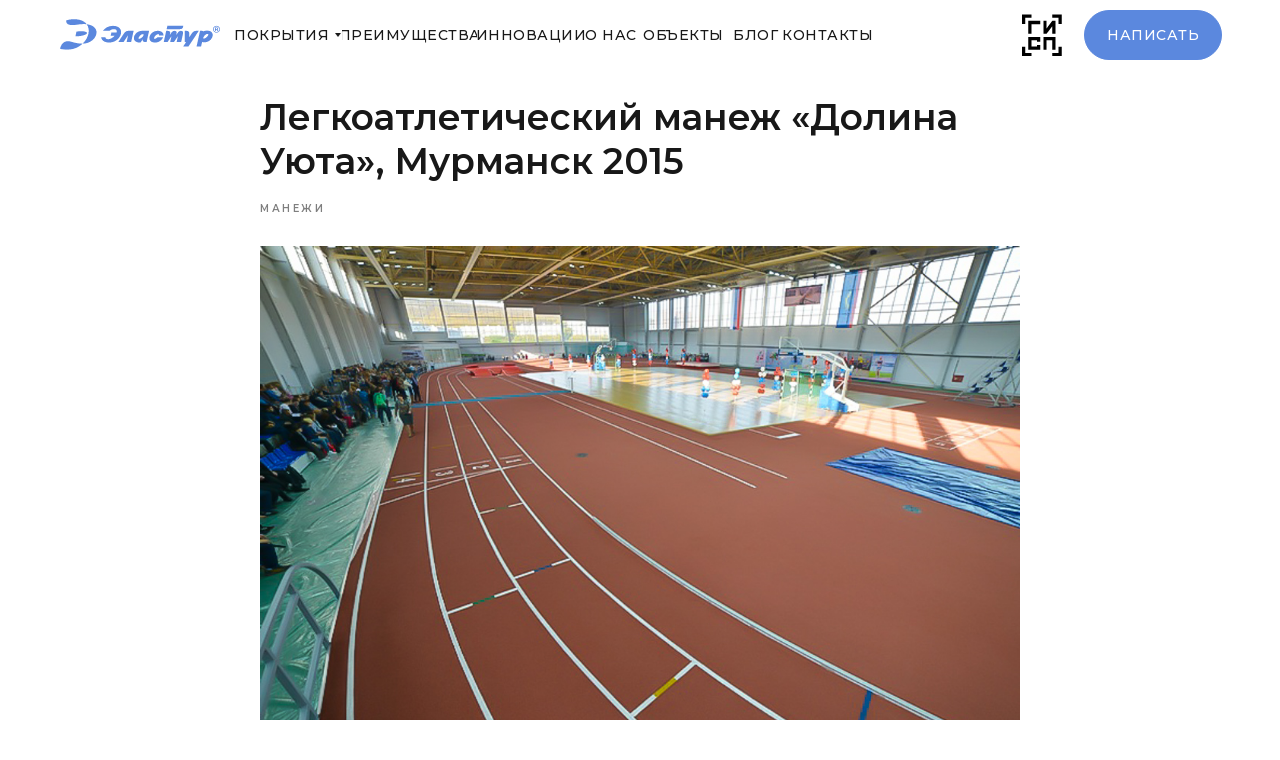

--- FILE ---
content_type: text/html; charset=UTF-8
request_url: https://elastur.ru/objects/tpost/1njig2gs01-legkoatleticheskii-manezh-dolina-uyuta-m
body_size: 37229
content:
<!DOCTYPE html> <html lang="ru"> <head> <meta charset="utf-8" /> <meta http-equiv="Content-Type" content="text/html; charset=utf-8" /> <meta name="viewport" content="width=device-width, initial-scale=1.0" /> <!--metatextblock-->
    <title>Легкоатлетический манеж «Долина Уюта», Мурманск 2015</title>
    <meta name="description" content="Заказчик ОАО «Мурманскпромстрой».">
    <meta name="keywords" content="">
    <meta name="robots" content="index, follow" />

    <meta property="og:title" content="Легкоатлетический манеж «Долина Уюта», Мурманск 2015" />
    <meta property="og:description" content="Заказчик ОАО «Мурманскпромстрой»." />
    <meta property="og:type" content="website" />
    <meta property="og:url" content="https://elastur.ru/objects/tpost/1njig2gs01-legkoatleticheskii-manezh-dolina-uyuta-m" />
    <meta property="og:image" content="https://static.tildacdn.com/tild3662-3132-4836-a434-343861613764/--15-1.jpeg" />

    <link rel="canonical" href="https://elastur.ru/objects/tpost/1njig2gs01-legkoatleticheskii-manezh-dolina-uyuta-m" />
    <link rel="alternate" type="application/rss+xml" title="Объекты" href="https://elastur.ru/rss-feed-376053725991.xml" />
    <link rel="amphtml" href="https://elastur.ru/objects/tpost/1njig2gs01-legkoatleticheskii-manezh-dolina-uyuta-m?amp=true">

<!--/metatextblock--> <meta name="format-detection" content="telephone=no" /> <meta http-equiv="x-dns-prefetch-control" content="on"> <link rel="dns-prefetch" href="https://ws.tildacdn.com"> <link rel="dns-prefetch" href="https://static.tildacdn.com"> <link rel="shortcut icon" href="https://static.tildacdn.com/tild3161-3133-4133-a661-373564633061/favicon_3.ico" type="image/x-icon" /> <link rel="apple-touch-icon" href="https://static.tildacdn.com/tild6562-3931-4563-b934-656232386663/logo_152.png"> <link rel="apple-touch-icon" sizes="76x76" href="https://static.tildacdn.com/tild6562-3931-4563-b934-656232386663/logo_152.png"> <link rel="apple-touch-icon" sizes="152x152" href="https://static.tildacdn.com/tild6562-3931-4563-b934-656232386663/logo_152.png"> <link rel="apple-touch-startup-image" href="https://static.tildacdn.com/tild6562-3931-4563-b934-656232386663/logo_152.png"> <meta name="msapplication-TileColor" content="#ffffff"> <meta name="msapplication-TileImage" content="https://static.tildacdn.com/tild3662-3837-4630-b739-363938383065/logo_270.png"> <!-- Assets --> <script src="https://neo.tildacdn.com/js/tilda-fallback-1.0.min.js" async charset="utf-8"></script> <link rel="stylesheet" href="https://static.tildacdn.com/css/tilda-grid-3.0.min.css" type="text/css" media="all" onerror="this.loaderr='y';"/> <link rel="stylesheet" href="https://static.tildacdn.com/ws/project5447113/tilda-blocks-page30736556.min.css?t=1769170596" type="text/css" media="all" onerror="this.loaderr='y';" /><link rel="stylesheet" href="https://static.tildacdn.com/ws/project5447113/tilda-blocks-page26920746.min.css?t=1769330861" type="text/css" media="all" onerror="this.loaderr='y';" /><link rel="stylesheet" href="https://static.tildacdn.com/ws/project5447113/tilda-blocks-page26920750.min.css?t=1769330861" type="text/css" media="all" onerror="this.loaderr='y';" /> <link rel="preconnect" href="https://fonts.gstatic.com"> <link href="https://fonts.googleapis.com/css2?family=Montserrat:wght@100..900&subset=latin,cyrillic" rel="stylesheet"> <link rel="stylesheet" href="https://static.tildacdn.com/css/tilda-animation-2.0.min.css" type="text/css" media="all" onerror="this.loaderr='y';" /> <link rel="stylesheet" href="https://static.tildacdn.com/css/tilda-popup-1.1.min.css" type="text/css" media="print" onload="this.media='all';" onerror="this.loaderr='y';" /> <noscript><link rel="stylesheet" href="https://static.tildacdn.com/css/tilda-popup-1.1.min.css" type="text/css" media="all" /></noscript> <link rel="stylesheet" href="https://static.tildacdn.com/css/tilda-feed-1.1.min.css" type="text/css" media="all" /><link rel="stylesheet" href="https://static.tildacdn.com/css/tilda-menusub-1.0.min.css" type="text/css" media="all" /> <link rel="stylesheet" href="https://static.tildacdn.com/css/tilda-slds-1.4.min.css" type="text/css" media="print" onload="this.media='all';" onerror="this.loaderr='y';" /> <noscript><link rel="stylesheet" href="https://static.tildacdn.com/css/tilda-slds-1.4.min.css" type="text/css" media="all" /></noscript> <link rel="stylesheet" href="https://static.tildacdn.com/css/tilda-forms-1.0.min.css" type="text/css" media="all" onerror="this.loaderr='y';" /> <link rel="stylesheet" type="text/css" href="/custom.css?t=1769170596"> <script nomodule src="https://static.tildacdn.com/js/tilda-polyfill-1.0.min.js" charset="utf-8"></script> <script type="text/javascript">function t_onReady(func) {if(document.readyState!='loading') {func();} else {document.addEventListener('DOMContentLoaded',func);}}
function t_onFuncLoad(funcName,okFunc,time) {if(typeof window[funcName]==='function') {okFunc();} else {setTimeout(function() {t_onFuncLoad(funcName,okFunc,time);},(time||100));}}function t_throttle(fn,threshhold,scope) {return function() {fn.apply(scope||this,arguments);};}function t396_initialScale(t){var e=document.getElementById("rec"+t);if(e){var i=e.querySelector(".t396__artboard");if(i){window.tn_scale_initial_window_width||(window.tn_scale_initial_window_width=document.documentElement.clientWidth);var a=window.tn_scale_initial_window_width,r=[],n,l=i.getAttribute("data-artboard-screens");if(l){l=l.split(",");for(var o=0;o<l.length;o++)r[o]=parseInt(l[o],10)}else r=[320,480,640,960,1200];for(var o=0;o<r.length;o++){var d=r[o];a>=d&&(n=d)}var _="edit"===window.allrecords.getAttribute("data-tilda-mode"),c="center"===t396_getFieldValue(i,"valign",n,r),s="grid"===t396_getFieldValue(i,"upscale",n,r),w=t396_getFieldValue(i,"height_vh",n,r),g=t396_getFieldValue(i,"height",n,r),u=!!window.opr&&!!window.opr.addons||!!window.opera||-1!==navigator.userAgent.indexOf(" OPR/");if(!_&&c&&!s&&!w&&g&&!u){var h=parseFloat((a/n).toFixed(3)),f=[i,i.querySelector(".t396__carrier"),i.querySelector(".t396__filter")],v=Math.floor(parseInt(g,10)*h)+"px",p;i.style.setProperty("--initial-scale-height",v);for(var o=0;o<f.length;o++)f[o].style.setProperty("height","var(--initial-scale-height)");t396_scaleInitial__getElementsToScale(i).forEach((function(t){t.style.zoom=h}))}}}}function t396_scaleInitial__getElementsToScale(t){return t?Array.prototype.slice.call(t.children).filter((function(t){return t&&(t.classList.contains("t396__elem")||t.classList.contains("t396__group"))})):[]}function t396_getFieldValue(t,e,i,a){var r,n=a[a.length-1];if(!(r=i===n?t.getAttribute("data-artboard-"+e):t.getAttribute("data-artboard-"+e+"-res-"+i)))for(var l=0;l<a.length;l++){var o=a[l];if(!(o<=i)&&(r=o===n?t.getAttribute("data-artboard-"+e):t.getAttribute("data-artboard-"+e+"-res-"+o)))break}return r}window.TN_SCALE_INITIAL_VER="1.0",window.tn_scale_initial_window_width=null;</script> <script src="https://static.tildacdn.com/js/jquery-1.10.2.min.js" charset="utf-8" onerror="this.loaderr='y';"></script> <script src="https://static.tildacdn.com/js/tilda-scripts-3.0.min.js" charset="utf-8" defer onerror="this.loaderr='y';"></script> <script src="https://static.tildacdn.com/ws/project5447113/tilda-blocks-page30736556.min.js?t=1769170596" charset="utf-8" onerror="this.loaderr='y';"></script><script src="https://static.tildacdn.com/ws/project5447113/tilda-blocks-page26920746.min.js?t=1769330861" onerror="this.loaderr='y';"></script><script src="https://static.tildacdn.com/ws/project5447113/tilda-blocks-page26920750.min.js?t=1769330861" onerror="this.loaderr='y';"></script> <script src="https://static.tildacdn.com/js/tilda-lazyload-1.0.min.js" charset="utf-8" async onerror="this.loaderr='y';"></script> <script src="https://static.tildacdn.com/js/tilda-animation-2.0.min.js" charset="utf-8" async onerror="this.loaderr='y';"></script> <script src="https://static.tildacdn.com/js/tilda-zero-1.1.min.js" charset="utf-8" async onerror="this.loaderr='y';"></script> <script src="https://static.tildacdn.com/js/tilda-feed-1.1.min.js" charset="utf-8"></script><script src="https://static.tildacdn.com/js/tilda-zero-gallery-1.0.min.js" charset="utf-8"></script><script src="https://static.tildacdn.com/js/tilda-zero-tooltip-1.0.min.js" charset="utf-8"></script><script src="https://static.tildacdn.com/js/tilda-zero-video-1.0.min.js" charset="utf-8"></script><script src="https://static.tildacdn.com/js/tilda-menusub-1.0.min.js" charset="utf-8"></script><script src="https://static.tildacdn.com/js/tilda-map-1.0.min.js" charset="utf-8"></script><script src="https://static.tildacdn.com/js/tilda-vote-1.1.min.js" charset="utf-8"></script> <script src="https://static.tildacdn.com/js/tilda-slds-1.4.min.js" charset="utf-8" async onerror="this.loaderr='y';"></script> <script src="https://static.tildacdn.com/js/hammer.min.js" charset="utf-8" async onerror="this.loaderr='y';"></script> <script src="https://static.tildacdn.com/js/tilda-menu-1.0.min.js" charset="utf-8" async onerror="this.loaderr='y';"></script> <script src="https://static.tildacdn.com/js/tilda-submenublocks-1.0.min.js" charset="utf-8" async onerror="this.loaderr='y';"></script> <script src="https://static.tildacdn.com/js/tilda-popup-1.0.min.js" charset="utf-8" async onerror="this.loaderr='y';"></script> <script src="https://static.tildacdn.com/js/tilda-forms-1.0.min.js" charset="utf-8" async onerror="this.loaderr='y';"></script> <script src="https://static.tildacdn.com/js/tilda-zero-forms-1.0.min.js" charset="utf-8" async onerror="this.loaderr='y';"></script> <script src="https://static.tildacdn.com/js/tilda-animation-sbs-1.0.min.js" charset="utf-8" async onerror="this.loaderr='y';"></script> <script src="https://static.tildacdn.com/js/tilda-zero-scale-1.0.min.js" charset="utf-8" async onerror="this.loaderr='y';"></script> <script src="https://static.tildacdn.com/js/tilda-zero-fixed-1.0.min.js" charset="utf-8" async onerror="this.loaderr='y';"></script> <script src="https://static.tildacdn.com/js/tilda-skiplink-1.0.min.js" charset="utf-8" async onerror="this.loaderr='y';"></script> <script src="https://static.tildacdn.com/js/tilda-events-1.0.min.js" charset="utf-8" async onerror="this.loaderr='y';"></script> <script type="text/javascript" src="https://static.tildacdn.com/js/tilda-lk-dashboard-1.0.min.js" charset="utf-8" async onerror="this.loaderr='y';"></script> <script type="text/javascript">window.dataLayer=window.dataLayer||[];</script> <script type="text/javascript">(function() {if((/bot|google|yandex|baidu|bing|msn|duckduckbot|teoma|slurp|crawler|spider|robot|crawling|facebook/i.test(navigator.userAgent))===false&&typeof(sessionStorage)!='undefined'&&sessionStorage.getItem('visited')!=='y'&&document.visibilityState){var style=document.createElement('style');style.type='text/css';style.innerHTML='@media screen and (min-width: 980px) {.t-records {opacity: 0;}.t-records_animated {-webkit-transition: opacity ease-in-out .2s;-moz-transition: opacity ease-in-out .2s;-o-transition: opacity ease-in-out .2s;transition: opacity ease-in-out .2s;}.t-records.t-records_visible {opacity: 1;}}';document.getElementsByTagName('head')[0].appendChild(style);function t_setvisRecs(){var alr=document.querySelectorAll('.t-records');Array.prototype.forEach.call(alr,function(el) {el.classList.add("t-records_animated");});setTimeout(function() {Array.prototype.forEach.call(alr,function(el) {el.classList.add("t-records_visible");});sessionStorage.setItem("visited","y");},400);}
document.addEventListener('DOMContentLoaded',t_setvisRecs);}})();</script></head> <body class="t-body" style="margin:0;"> <!--allrecords--> <div id="allrecords" class="t-records" data-post-page="y" data-hook="blocks-collection-content-node" data-tilda-project-id="5447113" data-tilda-page-id="30736556" data-tilda-page-alias="objects" data-tilda-formskey="8b0dd3dd3a1fb24550b74cef75447113" data-tilda-lazy="yes" data-tilda-root-zone="com" data-tilda-ts="y" data-tilda-project-country="RU">

<!-- POST START -->

<!--header-->
<div id="t-header" class="t-records" data-hook="blocks-collection-content-node" data-tilda-project-id="5447113" data-tilda-page-id="26920746" data-tilda-page-alias="menu" data-tilda-formskey="8b0dd3dd3a1fb24550b74cef75447113" data-tilda-lazy="yes" data-tilda-root-zone="one"   data-tilda-ts="y"    data-tilda-project-country="RU">

    <div id="rec745732368" class="r t-rec t-rec_pt_0 t-rec_pb_0 t-screenmin-980px" style="padding-top:0px;padding-bottom:0px;background-color:#ffffff; " data-animationappear="off" data-record-type="396"  data-screen-min="980px"  data-bg-color="#ffffff"  >
<!-- T396 -->
<style>#rec745732368 .t396__artboard {position: fixed;width: 100%;left: 0;top: 0;z-index: 990;}#rec745732368 .t396__artboard {height: 70px;}#rec745732368 .t396__filter {height: 70px;    }#rec745732368 .t396__carrier{height: 70px;background-position: center center;background-attachment: scroll;background-size: cover;background-repeat: no-repeat;}@media screen and (max-width: 1799px) {#rec745732368 .t396__artboard,#rec745732368 .t396__filter,#rec745732368 .t396__carrier {height: 70px;}#rec745732368 .t396__filter {}#rec745732368 .t396__carrier {background-attachment: scroll;}}@media screen and (max-width: 1599px) {#rec745732368 .t396__artboard,#rec745732368 .t396__filter,#rec745732368 .t396__carrier {height: 70px;}#rec745732368 .t396__filter {}#rec745732368 .t396__carrier {background-attachment: scroll;}}@media screen and (max-width: 1399px) {#rec745732368 .t396__artboard,#rec745732368 .t396__filter,#rec745732368 .t396__carrier {height: 70px;}#rec745732368 .t396__filter {}#rec745732368 .t396__carrier {background-attachment: scroll;}}@media screen and (max-width: 1199px) {#rec745732368 .t396__artboard,#rec745732368 .t396__filter,#rec745732368 .t396__carrier {height: 70px;}#rec745732368 .t396__filter {}#rec745732368 .t396__carrier {background-attachment: scroll;}}@media screen and (max-width: 959px) {#rec745732368 .t396__artboard,#rec745732368 .t396__filter,#rec745732368 .t396__carrier {height: 70px;}#rec745732368 .t396__filter {}#rec745732368 .t396__carrier {background-attachment: scroll;}}@media screen and (max-width: 639px) {#rec745732368 .t396__artboard,#rec745732368 .t396__filter,#rec745732368 .t396__carrier {height: 70px;}#rec745732368 .t396__filter {}#rec745732368 .t396__carrier {background-attachment: scroll;}}@media screen and (max-width: 479px) {#rec745732368 .t396__artboard,#rec745732368 .t396__filter,#rec745732368 .t396__carrier {height: 70px;}#rec745732368 .t396__filter {}#rec745732368 .t396__carrier {background-attachment: scroll;}}#rec745732368 .tn-elem[data-elem-id="1715164087487"] {
  z-index: 3;
  top:  0px;;
  left:  calc(50% - 900px + -900px);;
  width: 200%;
  height: 100%;
}
#rec745732368 .tn-elem[data-elem-id="1715164087487"] .tn-atom {
  border-radius: 0px 0px 0px 0px;
  background-color: #ffffff;
  background-position: center center;
  border-width: var(--t396-borderwidth, 0);
  border-style: var(--t396-borderstyle, solid);
  border-color: var(--t396-bordercolor, transparent);
  transition: background-color var(--t396-speedhover,0s) ease-in-out, color var(--t396-speedhover,0s) ease-in-out, border-color var(--t396-speedhover,0s) ease-in-out, box-shadow var(--t396-shadowshoverspeed,0.2s) ease-in-out;
}
@media screen and (max-width: 1799px) {
  #rec745732368 .tn-elem[data-elem-id="1715164087487"] {
    display: table;
    left:  calc(50% - 800px + -800px);;
  }
}
@media screen and (max-width: 1599px) {
  #rec745732368 .tn-elem[data-elem-id="1715164087487"] {
    display: table;
    left:  calc(50% - 700px + -700px);;
  }
}
@media screen and (max-width: 1399px) {
  #rec745732368 .tn-elem[data-elem-id="1715164087487"] {
    display: table;
    left:  calc(50% - 600px + -600px);;
  }
}
@media screen and (max-width: 1199px) {
  #rec745732368 .tn-elem[data-elem-id="1715164087487"] {
    display: table;
    left:  calc(50% - 480px + -480px);;
  }
}
@media screen and (max-width: 959px) {
  #rec745732368 .tn-elem[data-elem-id="1715164087487"] {
    display: table;
    left:  calc(50% - 320px + -320px);;
  }
}
@media screen and (max-width: 639px) {
  #rec745732368 .tn-elem[data-elem-id="1715164087487"] {
    display: table;
    left:  calc(50% - 240px + -240px);;
  }
}
@media screen and (max-width: 479px) {
  #rec745732368 .tn-elem[data-elem-id="1715164087487"] {
    display: table;
    left:  calc(50% - 160px + -160px);;
  }
}#rec745732368 .tn-elem[data-elem-id="1715163562498"] {
  color: #ffffff;
  text-align: center;
  z-index: 3;
  top:  10px;;
  left:  calc(50% + 900px - 160px + -40px);;
  width: 160px;
  height: 50px;
}
#rec745732368 .tn-elem[data-elem-id="1715163562498"] .tn-atom {
  color: #ffffff;
  font-size: 14px;
  font-family: var(--t-text-font,Arial);
  line-height: 1.55;
  font-weight: 500;
  letter-spacing: 0.5px;
  text-transform: uppercase;
  border-radius: 30px 30px 30px 30px;
  background-position: center center;
  --t396-borderwidth: 1px;
  --t396-borderstyle: solid;
  --t396-borderstyle-existed: 1;
  --t396-bordercolor: #5b88de;
  --t396-speedhover: 0.2s;
  transition: background-color var(--t396-speedhover,0s) ease-in-out, color var(--t396-speedhover,0s) ease-in-out, border-color var(--t396-speedhover,0s) ease-in-out, box-shadow var(--t396-shadowshoverspeed,0.2s) ease-in-out;
  --t396-bgcolor-color: #5b88de;
  --t396-bgcolor-image: none;
  --t396-bgcolor-hover-color: #5b88de;
  --t396-bgcolor-hover-image: none;
  --t396-bordercolor-hover: #5b88de;
  background-color: var(--t396-bgcolor-color, transparent);
  -webkit-box-pack: center;
  -ms-flex-pack: center;
  justify-content: center;
  padding: 0;
  border-width: var(--t396-borderwidth, 0);
  border-style: var(--t396-borderstyle, solid);
  border-color: var(--t396-bordercolor, transparent);
}
#rec745732368 .tn-elem[data-elem-id="1715163562498"] .tn-atom::after {
  display: none;
}
#rec745732368 .tn-elem[data-elem-id="1715163562498"] .tn-atom .tn-atom__button-content {
  column-gap: 10px;
  padding: 0px 0px 0px 0px ;
}
#rec745732368 .tn-elem[data-elem-id="1715163562498"] .tn-atom .tn-atom__button-text {
  transition: color var(--t396-speedhover,0s) ease-in-out;
  color: #ffffff;
}
#rec745732368 .tn-elem[data-elem-id="1715163562498"] .tn-atom .tn-atom__button-border::before {
  display: none;
}
#rec745732368 .tn-elem[data-elem-id="1715163562498"] .tn-atom .tn-atom__button-border::after {
  display: none;
}
@media (hover), (min-width:0\0) {
  #rec745732368 .tn-elem[data-elem-id="1715163562498"] .tn-atom:hover::after {
    opacity: 0;
  }
  #rec745732368 .tn-elem[data-elem-id="1715163562498"] .tn-atom:hover {
    animation-name: none;
    background-color: var(--t396-bgcolor-hover-color, var(--t396-bgcolor-color, transparent));
  }
}
@media (hover), (min-width:0\0) {
  #rec745732368 .tn-elem[data-elem-id="1715163562498"] .tn-atom:hover {
    border-style: var(--t396-borderstyle, solid);
    border-color: var(--t396-bordercolor-hover, var(--t396-bordercolor, transparent));
  }
}
@media (hover), (min-width:0\0) {
  #rec745732368 .tn-elem[data-elem-id="1715163562498"] .tn-atom:hover {
    color: #ffffff;
  }
  #rec745732368 .tn-elem[data-elem-id="1715163562498"] .tn-atom:hover .tn-atom__button-text {
    color: #ffffff;
  }
}
@media screen and (max-width: 1799px) {
  #rec745732368 .tn-elem[data-elem-id="1715163562498"] {
    display: block;
    top:  10px;;
    left:  calc(50% + 800px - 160px + -40px);;
    width: 160px;
    height: auto;
  }
  #rec745732368 .tn-elem[data-elem-id="1715163562498"] .tn-atom {
    background-color: var(--t396-bgcolor-color, transparent);
    padding: 0;
    border-width: var(--t396-borderwidth, 0);
    border-style: var(--t396-borderstyle, solid);
    border-color: var(--t396-bordercolor, transparent);
  }
  #rec745732368 .tn-elem[data-elem-id="1715163562498"] .tn-atom::after {
    display: none;
  }
  #rec745732368 .tn-elem[data-elem-id="1715163562498"] .tn-atom .tn-atom__button-border::before {
    display: none;
  }
  #rec745732368 .tn-elem[data-elem-id="1715163562498"] .tn-atom .tn-atom__button-border::after {
    display: none;
  }
  @media (hover), (min-width:0\0) {
    #rec745732368 .tn-elem[data-elem-id="1715163562498"] .tn-atom:hover::after {
      opacity: 0;
    }
    #rec745732368 .tn-elem[data-elem-id="1715163562498"] .tn-atom:hover {
      animation-name: none;
      background-color: var(--t396-bgcolor-hover-color, var(--t396-bgcolor-color, transparent));
    }
  }
  @media (hover), (min-width:0\0) {
    #rec745732368 .tn-elem[data-elem-id="1715163562498"] .tn-atom:hover {
      border-style: var(--t396-borderstyle, solid);
      border-color: var(--t396-bordercolor-hover, var(--t396-bordercolor, transparent));
    }
  }
}
@media screen and (max-width: 1599px) {
  #rec745732368 .tn-elem[data-elem-id="1715163562498"] {
    display: block;
    height: auto;
  }
  #rec745732368 .tn-elem[data-elem-id="1715163562498"] .tn-atom {
    background-color: var(--t396-bgcolor-color, transparent);
    padding: 0;
    border-width: var(--t396-borderwidth, 0);
    border-style: var(--t396-borderstyle, solid);
    border-color: var(--t396-bordercolor, transparent);
  }
  #rec745732368 .tn-elem[data-elem-id="1715163562498"] .tn-atom::after {
    display: none;
  }
  #rec745732368 .tn-elem[data-elem-id="1715163562498"] .tn-atom .tn-atom__button-border::before {
    display: none;
  }
  #rec745732368 .tn-elem[data-elem-id="1715163562498"] .tn-atom .tn-atom__button-border::after {
    display: none;
  }
  @media (hover), (min-width:0\0) {
    #rec745732368 .tn-elem[data-elem-id="1715163562498"] .tn-atom:hover::after {
      opacity: 0;
    }
    #rec745732368 .tn-elem[data-elem-id="1715163562498"] .tn-atom:hover {
      animation-name: none;
      background-color: var(--t396-bgcolor-hover-color, var(--t396-bgcolor-color, transparent));
    }
  }
  @media (hover), (min-width:0\0) {
    #rec745732368 .tn-elem[data-elem-id="1715163562498"] .tn-atom:hover {
      border-style: var(--t396-borderstyle, solid);
      border-color: var(--t396-bordercolor-hover, var(--t396-bordercolor, transparent));
    }
  }
}
@media screen and (max-width: 1399px) {
  #rec745732368 .tn-elem[data-elem-id="1715163562498"] {
    display: block;
    left:  calc(50% + 600px - 160px + -18px);;
    width: 138px;
    height: auto;
  }
  #rec745732368 .tn-elem[data-elem-id="1715163562498"] .tn-atom {
    background-color: var(--t396-bgcolor-color, transparent);
    padding: 0;
    border-width: var(--t396-borderwidth, 0);
    border-style: var(--t396-borderstyle, solid);
    border-color: var(--t396-bordercolor, transparent);
  }
  #rec745732368 .tn-elem[data-elem-id="1715163562498"] .tn-atom::after {
    display: none;
  }
  #rec745732368 .tn-elem[data-elem-id="1715163562498"] .tn-atom .tn-atom__button-border::before {
    display: none;
  }
  #rec745732368 .tn-elem[data-elem-id="1715163562498"] .tn-atom .tn-atom__button-border::after {
    display: none;
  }
  @media (hover), (min-width:0\0) {
    #rec745732368 .tn-elem[data-elem-id="1715163562498"] .tn-atom:hover::after {
      opacity: 0;
    }
    #rec745732368 .tn-elem[data-elem-id="1715163562498"] .tn-atom:hover {
      animation-name: none;
      background-color: var(--t396-bgcolor-hover-color, var(--t396-bgcolor-color, transparent));
    }
  }
  @media (hover), (min-width:0\0) {
    #rec745732368 .tn-elem[data-elem-id="1715163562498"] .tn-atom:hover {
      border-style: var(--t396-borderstyle, solid);
      border-color: var(--t396-bordercolor-hover, var(--t396-bordercolor, transparent));
    }
  }
}
@media screen and (max-width: 1199px) {
  #rec745732368 .tn-elem[data-elem-id="1715163562498"] {
    display: block;
    top:  10px;;
    left:  calc(50% + 480px - 160px + -11px);;
    width: 122px;
    height: auto;
    text-align: center;
  }
  #rec745732368 .tn-elem[data-elem-id="1715163562498"] .tn-atom {
    font-size: 12px;
    background-size: cover;
    background-color: var(--t396-bgcolor-color, transparent);
    -webkit-box-pack: center;
    -ms-flex-pack: center;
    justify-content: center;
    padding: 0;
    border-width: var(--t396-borderwidth, 0);
    border-style: var(--t396-borderstyle, solid);
    border-color: var(--t396-bordercolor, transparent);
  }
  #rec745732368 .tn-elem[data-elem-id="1715163562498"] .tn-atom::after {
    display: none;
  }
  #rec745732368 .tn-elem[data-elem-id="1715163562498"] .tn-atom .tn-atom__button-border::before {
    display: none;
  }
  #rec745732368 .tn-elem[data-elem-id="1715163562498"] .tn-atom .tn-atom__button-border::after {
    display: none;
  }
  @media (hover), (min-width:0\0) {
    #rec745732368 .tn-elem[data-elem-id="1715163562498"] .tn-atom:hover::after {
      opacity: 0;
    }
    #rec745732368 .tn-elem[data-elem-id="1715163562498"] .tn-atom:hover {
      animation-name: none;
      background-color: var(--t396-bgcolor-hover-color, var(--t396-bgcolor-color, transparent));
    }
  }
  @media (hover), (min-width:0\0) {
    #rec745732368 .tn-elem[data-elem-id="1715163562498"] .tn-atom:hover {
      border-style: var(--t396-borderstyle, solid);
      border-color: var(--t396-bordercolor-hover, var(--t396-bordercolor, transparent));
    }
  }
}
@media screen and (max-width: 959px) {
  #rec745732368 .tn-elem[data-elem-id="1715163562498"] {
    display: block;
    top:  10px;;
    left:  calc(50% + 320px - 160px + -9px);;
    width: 160px;
    height: auto;
    text-align: center;
  }
  #rec745732368 .tn-elem[data-elem-id="1715163562498"] .tn-atom {
    background-color: var(--t396-bgcolor-color, transparent);
    -webkit-box-pack: center;
    -ms-flex-pack: center;
    justify-content: center;
    padding: 0;
    border-width: var(--t396-borderwidth, 0);
    border-style: var(--t396-borderstyle, solid);
    border-color: var(--t396-bordercolor, transparent);
  }
  #rec745732368 .tn-elem[data-elem-id="1715163562498"] .tn-atom::after {
    display: none;
  }
  #rec745732368 .tn-elem[data-elem-id="1715163562498"] .tn-atom .tn-atom__button-border::before {
    display: none;
  }
  #rec745732368 .tn-elem[data-elem-id="1715163562498"] .tn-atom .tn-atom__button-border::after {
    display: none;
  }
  @media (hover), (min-width:0\0) {
    #rec745732368 .tn-elem[data-elem-id="1715163562498"] .tn-atom:hover::after {
      opacity: 0;
    }
    #rec745732368 .tn-elem[data-elem-id="1715163562498"] .tn-atom:hover {
      animation-name: none;
      background-color: var(--t396-bgcolor-hover-color, var(--t396-bgcolor-color, transparent));
    }
  }
  @media (hover), (min-width:0\0) {
    #rec745732368 .tn-elem[data-elem-id="1715163562498"] .tn-atom:hover {
      border-style: var(--t396-borderstyle, solid);
      border-color: var(--t396-bordercolor-hover, var(--t396-bordercolor, transparent));
    }
  }
}
@media screen and (max-width: 639px) {
  #rec745732368 .tn-elem[data-elem-id="1715163562498"] {
    display: block;
    top:  10px;;
    left:  calc(50% + 240px - 160px + -10px);;
    width: 160px;
    height: auto;
    text-align: center;
  }
  #rec745732368 .tn-elem[data-elem-id="1715163562498"] .tn-atom {
    background-color: var(--t396-bgcolor-color, transparent);
    -webkit-box-pack: center;
    -ms-flex-pack: center;
    justify-content: center;
    padding: 0;
    border-width: var(--t396-borderwidth, 0);
    border-style: var(--t396-borderstyle, solid);
    border-color: var(--t396-bordercolor, transparent);
  }
  #rec745732368 .tn-elem[data-elem-id="1715163562498"] .tn-atom::after {
    display: none;
  }
  #rec745732368 .tn-elem[data-elem-id="1715163562498"] .tn-atom .tn-atom__button-border::before {
    display: none;
  }
  #rec745732368 .tn-elem[data-elem-id="1715163562498"] .tn-atom .tn-atom__button-border::after {
    display: none;
  }
  @media (hover), (min-width:0\0) {
    #rec745732368 .tn-elem[data-elem-id="1715163562498"] .tn-atom:hover::after {
      opacity: 0;
    }
    #rec745732368 .tn-elem[data-elem-id="1715163562498"] .tn-atom:hover {
      animation-name: none;
      background-color: var(--t396-bgcolor-hover-color, var(--t396-bgcolor-color, transparent));
    }
  }
  @media (hover), (min-width:0\0) {
    #rec745732368 .tn-elem[data-elem-id="1715163562498"] .tn-atom:hover {
      border-style: var(--t396-borderstyle, solid);
      border-color: var(--t396-bordercolor-hover, var(--t396-bordercolor, transparent));
    }
  }
}
@media screen and (max-width: 479px) {
  #rec745732368 .tn-elem[data-elem-id="1715163562498"] {
    display: block;
    top:  10px;;
    left:  calc(50% + 160px - 160px + -10px);;
    width: 129px;
    height: auto;
    text-align: center;
  }
  #rec745732368 .tn-elem[data-elem-id="1715163562498"] .tn-atom {
    background-color: var(--t396-bgcolor-color, transparent);
    -webkit-box-pack: center;
    -ms-flex-pack: center;
    justify-content: center;
    padding: 0;
    border-width: var(--t396-borderwidth, 0);
    border-style: var(--t396-borderstyle, solid);
    border-color: var(--t396-bordercolor, transparent);
  }
  #rec745732368 .tn-elem[data-elem-id="1715163562498"] .tn-atom::after {
    display: none;
  }
  #rec745732368 .tn-elem[data-elem-id="1715163562498"] .tn-atom .tn-atom__button-border::before {
    display: none;
  }
  #rec745732368 .tn-elem[data-elem-id="1715163562498"] .tn-atom .tn-atom__button-border::after {
    display: none;
  }
  @media (hover), (min-width:0\0) {
    #rec745732368 .tn-elem[data-elem-id="1715163562498"] .tn-atom:hover::after {
      opacity: 0;
    }
    #rec745732368 .tn-elem[data-elem-id="1715163562498"] .tn-atom:hover {
      animation-name: none;
      background-color: var(--t396-bgcolor-hover-color, var(--t396-bgcolor-color, transparent));
    }
  }
  @media (hover), (min-width:0\0) {
    #rec745732368 .tn-elem[data-elem-id="1715163562498"] .tn-atom:hover {
      border-style: var(--t396-borderstyle, solid);
      border-color: var(--t396-bordercolor-hover, var(--t396-bordercolor, transparent));
    }
  }
}#rec745732368 .tn-elem[data-elem-id="1715163562461"] {
  z-index: 3;
  top:  18px;;
  left:  calc(50% - 900px + 40px);;
  width: 180px;
  height: auto;
}
#rec745732368 .tn-elem[data-elem-id="1715163562461"] .tn-atom {
  border-radius: 0px 0px 0px 0px;
  background-position: center center;
  border-width: var(--t396-borderwidth, 0);
  border-style: var(--t396-borderstyle, solid);
  border-color: var(--t396-bordercolor, transparent);
  transition: background-color var(--t396-speedhover,0s) ease-in-out, color var(--t396-speedhover,0s) ease-in-out, border-color var(--t396-speedhover,0s) ease-in-out, box-shadow var(--t396-shadowshoverspeed,0.2s) ease-in-out;
}
#rec745732368 .tn-elem[data-elem-id="1715163562461"] .tn-atom__img {
  border-radius: 0px 0px 0px 0px;
  object-position: center center;
}
@media screen and (max-width: 1799px) {
  #rec745732368 .tn-elem[data-elem-id="1715163562461"] {
    display: table;
    top:  17px;;
    left:  calc(50% - 800px + 40px);;
    height: auto;
  }
}
@media screen and (max-width: 1599px) {
  #rec745732368 .tn-elem[data-elem-id="1715163562461"] {
    display: table;
    top:  20px;;
    left:  calc(50% - 700px + 40px);;
    width: 160px;
    height: auto;
  }
}
@media screen and (max-width: 1399px) {
  #rec745732368 .tn-elem[data-elem-id="1715163562461"] {
    display: table;
    top:  19px;;
    left:  calc(50% - 600px + 20px);;
    height: auto;
  }
}
@media screen and (max-width: 1199px) {
  #rec745732368 .tn-elem[data-elem-id="1715163562461"] {
    display: table;
    top:  21px;;
    left:  calc(50% - 480px + 20px);;
    height: auto;
  }
}
@media screen and (max-width: 959px) {
  #rec745732368 .tn-elem[data-elem-id="1715163562461"] {
    display: table;
    top:  10px;;
    left:  calc(50% - 320px + 20px);;
    height: auto;
  }
}
@media screen and (max-width: 639px) {
  #rec745732368 .tn-elem[data-elem-id="1715163562461"] {
    display: table;
    top:  10px;;
    left:  calc(50% - 240px + 12px);;
    height: auto;
  }
}
@media screen and (max-width: 479px) {
  #rec745732368 .tn-elem[data-elem-id="1715163562461"] {
    display: table;
    top:  10px;;
    left:  calc(50% - 160px + 10px);;
    height: auto;
  }
}#rec745732368 .tn-elem[data-elem-id="1732120100052"] {
  z-index: 3;
  top:  14px;;
  left:  calc(50% - 900px + 1482px);;
  width: 40px;
  height: auto;
}
#rec745732368 .tn-elem[data-elem-id="1732120100052"] .tn-atom {
  border-radius: 0px 0px 0px 0px;
  background-position: center center;
  border-width: var(--t396-borderwidth, 0);
  border-style: var(--t396-borderstyle, solid);
  border-color: var(--t396-bordercolor, transparent);
  transition: background-color var(--t396-speedhover,0s) ease-in-out, color var(--t396-speedhover,0s) ease-in-out, border-color var(--t396-speedhover,0s) ease-in-out, box-shadow var(--t396-shadowshoverspeed,0.2s) ease-in-out;
}
#rec745732368 .tn-elem[data-elem-id="1732120100052"] .tn-atom__img {
  border-radius: 0px 0px 0px 0px;
  object-position: center center;
}
@media screen and (max-width: 1799px) {
  #rec745732368 .tn-elem[data-elem-id="1732120100052"] {
    display: table;
    top:  14px;;
    left:  calc(50% - 800px + 1266px);;
    width: 40px;
    height: auto;
  }
}
@media screen and (max-width: 1599px) {
  #rec745732368 .tn-elem[data-elem-id="1732120100052"] {
    display: table;
    top:  14px;;
    left:  calc(50% - 700px + 1132px);;
    height: auto;
  }
}
@media screen and (max-width: 1399px) {
  #rec745732368 .tn-elem[data-elem-id="1732120100052"] {
    display: table;
    left:  calc(50% - 600px + 982px);;
    height: auto;
  }
}
@media screen and (max-width: 1199px) {
  #rec745732368 .tn-elem[data-elem-id="1732120100052"] {
    display: table;
    height: auto;
  }
}
@media screen and (max-width: 959px) {
  #rec745732368 .tn-elem[data-elem-id="1732120100052"] {
    display: table;
    height: auto;
  }
}
@media screen and (max-width: 639px) {
  #rec745732368 .tn-elem[data-elem-id="1732120100052"] {
    display: table;
    height: auto;
  }
}
@media screen and (max-width: 479px) {
  #rec745732368 .tn-elem[data-elem-id="1732120100052"] {
    display: table;
    height: auto;
  }
}          #rec745732368 .tn-group[data-group-id="173212016054315790"] {z-index: 3;position: absolute;top: 23px;left: calc(50% - 900px + 397px);width: 1005px;height: 24px;}#rec745732368 .tn-group[data-group-id="173212016054315790"] #molecule-173212016054315790 {width: 100%;height: 100%;position: relative;display: flex;overflow: visible visible;flex-direction: row;column-gap: 60px;align-items: center;justify-content: flex-start;align-content: flex-start;padding: 0px 0px 0px 0px ;border-color:  transparent ;border-style:  solid ;box-sizing: border-box;border-radius: 0px 0px 0px 0px;transition: background-color var(--t396-speedhover,0s) ease-in-out,color var(--t396-speedhover,0s) ease-in-out,border-color var(--t396-speedhover,0s) ease-in-out,box-shadow var(--t396-shadowshoverspeed,0.2s) ease-in-out;}@media screen and (max-width: 1799px) {#rec745732368 .tn-group[data-group-id="173212016054315790"] {display: flex;left: calc(50% - 800px + 286px);width: 885px;height: 24px;}#rec745732368 .tn-group[data-group-id="173212016054315790"] #molecule-173212016054315790 {display: flex;column-gap: 40px;}}@media screen and (max-width: 1599px) {#rec745732368 .tn-group[data-group-id="173212016054315790"] {display: flex;left: calc(50% - 700px + 219px);width: 885px;height: 24px;}#rec745732368 .tn-group[data-group-id="173212016054315790"] #molecule-173212016054315790 {display: flex;}}@media screen and (max-width: 1399px) {#rec745732368 .tn-group[data-group-id="173212016054315790"] {display: flex;left: calc(50% - 600px + 194px);width: 765px;height: 24px;}#rec745732368 .tn-group[data-group-id="173212016054315790"] #molecule-173212016054315790 {display: flex;column-gap: 20px;}}@media screen and (max-width: 1199px) {#rec745732368 .tn-group[data-group-id="173212016054315790"] {display: flex;width: 974px;height: 50px;}#rec745732368 .tn-group[data-group-id="173212016054315790"] #molecule-173212016054315790 {display: flex;}}@media screen and (max-width: 959px) {#rec745732368 .tn-group[data-group-id="173212016054315790"] {display: flex;width: 1240px;height: 50px;}#rec745732368 .tn-group[data-group-id="173212016054315790"] #molecule-173212016054315790 {display: flex;}}@media screen and (max-width: 639px) {#rec745732368 .tn-group[data-group-id="173212016054315790"] {display: flex;width: 1240px;height: 50px;}#rec745732368 .tn-group[data-group-id="173212016054315790"] #molecule-173212016054315790 {display: flex;}}@media screen and (max-width: 479px) {#rec745732368 .tn-group[data-group-id="173212016054315790"] {display: flex;width: 1023px;height: 50px;}#rec745732368 .tn-group[data-group-id="173212016054315790"] #molecule-173212016054315790 {display: flex;}}#rec745732368 .tn-elem[data-elem-id="1715164420618"] {
  color: #181818;
  text-align: left;
  z-index: 3;
  top: 0px;
  left: 908px;
  width: 97px;
  flex-shrink: 0;
  height: 24px;
  margin: 0 0 0 0;
}
#rec745732368 .tn-elem[data-elem-id="1715164420618"] .tn-atom {
  color: #181818;
  font-size: 14px;
  font-family: var(--t-text-font,Arial);
  line-height: 1.55;
  font-weight: 500;
  letter-spacing: 0.5px;
  text-transform: uppercase;
  border-radius: 0px 0px 0px 0px;
  background-position: center center;
  --t396-borderwidth: 0px;
  --t396-borderstyle: solid;
  --t396-borderstyle-existed: 1;
  --t396-speedhover: 0.2s;
  transition: background-color var(--t396-speedhover,0s) ease-in-out, color var(--t396-speedhover,0s) ease-in-out, border-color var(--t396-speedhover,0s) ease-in-out, box-shadow var(--t396-shadowshoverspeed,0.2s) ease-in-out;
  -webkit-box-pack: start;
  -ms-flex-pack: start;
  justify-content: flex-start;
}
#rec745732368 .tn-elem[data-elem-id="1715164420618"] .tn-atom::after {
  display: none;
}
#rec745732368 .tn-elem[data-elem-id="1715164420618"] .tn-atom .tn-atom__button-content {
  column-gap: 10px;
  padding: 0px 0px 0px 0px ;
}
#rec745732368 .tn-elem[data-elem-id="1715164420618"] .tn-atom .tn-atom__button-text {
  transition: color var(--t396-speedhover,0s) ease-in-out;
  color: #181818;
}
#rec745732368 .tn-elem[data-elem-id="1715164420618"] .tn-atom .tn-atom__button-border::before {
  display: none;
}
#rec745732368 .tn-elem[data-elem-id="1715164420618"] .tn-atom .tn-atom__button-border::after {
  display: none;
}
@media (hover), (min-width:0\0) {
  #rec745732368 .tn-elem[data-elem-id="1715164420618"] .tn-atom:hover::after {
    opacity: 0;
  }
  #rec745732368 .tn-elem[data-elem-id="1715164420618"] .tn-atom:hover {
    animation-name: none;
  }
}
@media (hover), (min-width:0\0) {
  #rec745732368 .tn-elem[data-elem-id="1715164420618"] .tn-atom:hover {
    color: #5b88de;
  }
  #rec745732368 .tn-elem[data-elem-id="1715164420618"] .tn-atom:hover .tn-atom__button-text {
    color: #5b88de;
  }
}
@media screen and (max-width: 1799px) {
  #rec745732368 .tn-elem[data-elem-id="1715164420618"] {
    display: block;
    left: 788px;
    width: 97px;
    height: auto;
    flex-shrink: 0;
  }
  #rec745732368 .tn-elem[data-elem-id="1715164420618"] .tn-atom::after {
    display: none;
  }
  #rec745732368 .tn-elem[data-elem-id="1715164420618"] .tn-atom .tn-atom__button-border::before {
    display: none;
  }
  #rec745732368 .tn-elem[data-elem-id="1715164420618"] .tn-atom .tn-atom__button-border::after {
    display: none;
  }
  @media (hover), (min-width:0\0) {
    #rec745732368 .tn-elem[data-elem-id="1715164420618"] .tn-atom:hover::after {
      opacity: 0;
    }
    #rec745732368 .tn-elem[data-elem-id="1715164420618"] .tn-atom:hover {
      animation-name: none;
    }
  }
}
@media screen and (max-width: 1599px) {
  #rec745732368 .tn-elem[data-elem-id="1715164420618"] {
    display: block;
    left: 788px;
    width: 97px;
    height: auto;
    flex-shrink: 0;
  }
  #rec745732368 .tn-elem[data-elem-id="1715164420618"] .tn-atom::after {
    display: none;
  }
  #rec745732368 .tn-elem[data-elem-id="1715164420618"] .tn-atom .tn-atom__button-border::before {
    display: none;
  }
  #rec745732368 .tn-elem[data-elem-id="1715164420618"] .tn-atom .tn-atom__button-border::after {
    display: none;
  }
  @media (hover), (min-width:0\0) {
    #rec745732368 .tn-elem[data-elem-id="1715164420618"] .tn-atom:hover::after {
      opacity: 0;
    }
    #rec745732368 .tn-elem[data-elem-id="1715164420618"] .tn-atom:hover {
      animation-name: none;
    }
  }
}
@media screen and (max-width: 1399px) {
  #rec745732368 .tn-elem[data-elem-id="1715164420618"] {
    display: block;
    left: 668px;
    width: 97px;
    height: auto;
    flex-shrink: 0;
  }
  #rec745732368 .tn-elem[data-elem-id="1715164420618"] .tn-atom::after {
    display: none;
  }
  #rec745732368 .tn-elem[data-elem-id="1715164420618"] .tn-atom .tn-atom__button-border::before {
    display: none;
  }
  #rec745732368 .tn-elem[data-elem-id="1715164420618"] .tn-atom .tn-atom__button-border::after {
    display: none;
  }
  @media (hover), (min-width:0\0) {
    #rec745732368 .tn-elem[data-elem-id="1715164420618"] .tn-atom:hover::after {
      opacity: 0;
    }
    #rec745732368 .tn-elem[data-elem-id="1715164420618"] .tn-atom:hover {
      animation-name: none;
    }
  }
}
@media screen and (max-width: 1199px) {
  #rec745732368 .tn-elem[data-elem-id="1715164420618"] {
    display: block;
    width: 122px;
    height: auto;
    flex-shrink: 0;
    text-align: center;
  }
  #rec745732368 .tn-elem[data-elem-id="1715164420618"] .tn-atom {
    font-size: 12px;
    background-size: cover;
    -webkit-box-pack: center;
    -ms-flex-pack: center;
    justify-content: center;
  }
  #rec745732368 .tn-elem[data-elem-id="1715164420618"] .tn-atom::after {
    display: none;
  }
  #rec745732368 .tn-elem[data-elem-id="1715164420618"] .tn-atom .tn-atom__button-border::before {
    display: none;
  }
  #rec745732368 .tn-elem[data-elem-id="1715164420618"] .tn-atom .tn-atom__button-border::after {
    display: none;
  }
  @media (hover), (min-width:0\0) {
    #rec745732368 .tn-elem[data-elem-id="1715164420618"] .tn-atom:hover::after {
      opacity: 0;
    }
    #rec745732368 .tn-elem[data-elem-id="1715164420618"] .tn-atom:hover {
      animation-name: none;
    }
  }
}
@media screen and (max-width: 959px) {
  #rec745732368 .tn-elem[data-elem-id="1715164420618"] {
    display: block;
    width: 160px;
    height: auto;
    flex-shrink: 0;
    text-align: center;
  }
  #rec745732368 .tn-elem[data-elem-id="1715164420618"] .tn-atom::after {
    display: none;
  }
  #rec745732368 .tn-elem[data-elem-id="1715164420618"] .tn-atom {
    -webkit-box-pack: center;
    -ms-flex-pack: center;
    justify-content: center;
  }
  #rec745732368 .tn-elem[data-elem-id="1715164420618"] .tn-atom .tn-atom__button-border::before {
    display: none;
  }
  #rec745732368 .tn-elem[data-elem-id="1715164420618"] .tn-atom .tn-atom__button-border::after {
    display: none;
  }
  @media (hover), (min-width:0\0) {
    #rec745732368 .tn-elem[data-elem-id="1715164420618"] .tn-atom:hover::after {
      opacity: 0;
    }
    #rec745732368 .tn-elem[data-elem-id="1715164420618"] .tn-atom:hover {
      animation-name: none;
    }
  }
}
@media screen and (max-width: 639px) {
  #rec745732368 .tn-elem[data-elem-id="1715164420618"] {
    display: block;
    width: 160px;
    height: auto;
    flex-shrink: 0;
    text-align: center;
  }
  #rec745732368 .tn-elem[data-elem-id="1715164420618"] .tn-atom::after {
    display: none;
  }
  #rec745732368 .tn-elem[data-elem-id="1715164420618"] .tn-atom {
    -webkit-box-pack: center;
    -ms-flex-pack: center;
    justify-content: center;
  }
  #rec745732368 .tn-elem[data-elem-id="1715164420618"] .tn-atom .tn-atom__button-border::before {
    display: none;
  }
  #rec745732368 .tn-elem[data-elem-id="1715164420618"] .tn-atom .tn-atom__button-border::after {
    display: none;
  }
  @media (hover), (min-width:0\0) {
    #rec745732368 .tn-elem[data-elem-id="1715164420618"] .tn-atom:hover::after {
      opacity: 0;
    }
    #rec745732368 .tn-elem[data-elem-id="1715164420618"] .tn-atom:hover {
      animation-name: none;
    }
  }
}
@media screen and (max-width: 479px) {
  #rec745732368 .tn-elem[data-elem-id="1715164420618"] {
    display: block;
    width: 129px;
    height: auto;
    flex-shrink: 0;
    text-align: center;
  }
  #rec745732368 .tn-elem[data-elem-id="1715164420618"] .tn-atom::after {
    display: none;
  }
  #rec745732368 .tn-elem[data-elem-id="1715164420618"] .tn-atom {
    -webkit-box-pack: center;
    -ms-flex-pack: center;
    justify-content: center;
  }
  #rec745732368 .tn-elem[data-elem-id="1715164420618"] .tn-atom .tn-atom__button-border::before {
    display: none;
  }
  #rec745732368 .tn-elem[data-elem-id="1715164420618"] .tn-atom .tn-atom__button-border::after {
    display: none;
  }
  @media (hover), (min-width:0\0) {
    #rec745732368 .tn-elem[data-elem-id="1715164420618"] .tn-atom:hover::after {
      opacity: 0;
    }
    #rec745732368 .tn-elem[data-elem-id="1715164420618"] .tn-atom:hover {
      animation-name: none;
    }
  }
}#rec745732368 .tn-elem[data-elem-id="1719393598222"] {
  color: #181818;
  text-align: left;
  z-index: 3;
  top: 0px;
  left: 799px;
  width: 49px;
  flex-shrink: 0;
  height: 24px;
  margin: 0 0 0 0;
}
#rec745732368 .tn-elem[data-elem-id="1719393598222"] .tn-atom {
  color: #181818;
  font-size: 14px;
  font-family: var(--t-text-font,Arial);
  line-height: 1.55;
  font-weight: 500;
  letter-spacing: 0.5px;
  text-transform: uppercase;
  border-radius: 0px 0px 0px 0px;
  background-position: center center;
  --t396-borderwidth: 0px;
  --t396-borderstyle: solid;
  --t396-borderstyle-existed: 1;
  --t396-speedhover: 0.2s;
  transition: background-color var(--t396-speedhover,0s) ease-in-out, color var(--t396-speedhover,0s) ease-in-out, border-color var(--t396-speedhover,0s) ease-in-out, box-shadow var(--t396-shadowshoverspeed,0.2s) ease-in-out;
  -webkit-box-pack: start;
  -ms-flex-pack: start;
  justify-content: flex-start;
}
#rec745732368 .tn-elem[data-elem-id="1719393598222"] .tn-atom::after {
  display: none;
}
#rec745732368 .tn-elem[data-elem-id="1719393598222"] .tn-atom .tn-atom__button-content {
  column-gap: 10px;
  padding: 0px 0px 0px 0px ;
}
#rec745732368 .tn-elem[data-elem-id="1719393598222"] .tn-atom .tn-atom__button-text {
  transition: color var(--t396-speedhover,0s) ease-in-out;
  color: #181818;
}
#rec745732368 .tn-elem[data-elem-id="1719393598222"] .tn-atom .tn-atom__button-border::before {
  display: none;
}
#rec745732368 .tn-elem[data-elem-id="1719393598222"] .tn-atom .tn-atom__button-border::after {
  display: none;
}
@media (hover), (min-width:0\0) {
  #rec745732368 .tn-elem[data-elem-id="1719393598222"] .tn-atom:hover::after {
    opacity: 0;
  }
  #rec745732368 .tn-elem[data-elem-id="1719393598222"] .tn-atom:hover {
    animation-name: none;
  }
}
@media (hover), (min-width:0\0) {
  #rec745732368 .tn-elem[data-elem-id="1719393598222"] .tn-atom:hover {
    color: #5b88de;
  }
  #rec745732368 .tn-elem[data-elem-id="1719393598222"] .tn-atom:hover .tn-atom__button-text {
    color: #5b88de;
  }
}
@media screen and (max-width: 1799px) {
  #rec745732368 .tn-elem[data-elem-id="1719393598222"] {
    display: block;
    left: 699px;
    height: auto;
    flex-shrink: 0;
  }
  #rec745732368 .tn-elem[data-elem-id="1719393598222"] .tn-atom::after {
    display: none;
  }
  #rec745732368 .tn-elem[data-elem-id="1719393598222"] .tn-atom .tn-atom__button-border::before {
    display: none;
  }
  #rec745732368 .tn-elem[data-elem-id="1719393598222"] .tn-atom .tn-atom__button-border::after {
    display: none;
  }
  @media (hover), (min-width:0\0) {
    #rec745732368 .tn-elem[data-elem-id="1719393598222"] .tn-atom:hover::after {
      opacity: 0;
    }
    #rec745732368 .tn-elem[data-elem-id="1719393598222"] .tn-atom:hover {
      animation-name: none;
    }
  }
}
@media screen and (max-width: 1599px) {
  #rec745732368 .tn-elem[data-elem-id="1719393598222"] {
    display: block;
    left: 699px;
    height: auto;
    flex-shrink: 0;
  }
  #rec745732368 .tn-elem[data-elem-id="1719393598222"] .tn-atom::after {
    display: none;
  }
  #rec745732368 .tn-elem[data-elem-id="1719393598222"] .tn-atom .tn-atom__button-border::before {
    display: none;
  }
  #rec745732368 .tn-elem[data-elem-id="1719393598222"] .tn-atom .tn-atom__button-border::after {
    display: none;
  }
  @media (hover), (min-width:0\0) {
    #rec745732368 .tn-elem[data-elem-id="1719393598222"] .tn-atom:hover::after {
      opacity: 0;
    }
    #rec745732368 .tn-elem[data-elem-id="1719393598222"] .tn-atom:hover {
      animation-name: none;
    }
  }
}
@media screen and (max-width: 1399px) {
  #rec745732368 .tn-elem[data-elem-id="1719393598222"] {
    display: block;
    left: 599px;
    height: auto;
    flex-shrink: 0;
  }
  #rec745732368 .tn-elem[data-elem-id="1719393598222"] .tn-atom::after {
    display: none;
  }
  #rec745732368 .tn-elem[data-elem-id="1719393598222"] .tn-atom .tn-atom__button-border::before {
    display: none;
  }
  #rec745732368 .tn-elem[data-elem-id="1719393598222"] .tn-atom .tn-atom__button-border::after {
    display: none;
  }
  @media (hover), (min-width:0\0) {
    #rec745732368 .tn-elem[data-elem-id="1719393598222"] .tn-atom:hover::after {
      opacity: 0;
    }
    #rec745732368 .tn-elem[data-elem-id="1719393598222"] .tn-atom:hover {
      animation-name: none;
    }
  }
}
@media screen and (max-width: 1199px) {
  #rec745732368 .tn-elem[data-elem-id="1719393598222"] {
    display: block;
    width: 122px;
    height: auto;
    flex-shrink: 0;
    text-align: center;
  }
  #rec745732368 .tn-elem[data-elem-id="1719393598222"] .tn-atom {
    font-size: 12px;
    background-size: cover;
    -webkit-box-pack: center;
    -ms-flex-pack: center;
    justify-content: center;
  }
  #rec745732368 .tn-elem[data-elem-id="1719393598222"] .tn-atom::after {
    display: none;
  }
  #rec745732368 .tn-elem[data-elem-id="1719393598222"] .tn-atom .tn-atom__button-border::before {
    display: none;
  }
  #rec745732368 .tn-elem[data-elem-id="1719393598222"] .tn-atom .tn-atom__button-border::after {
    display: none;
  }
  @media (hover), (min-width:0\0) {
    #rec745732368 .tn-elem[data-elem-id="1719393598222"] .tn-atom:hover::after {
      opacity: 0;
    }
    #rec745732368 .tn-elem[data-elem-id="1719393598222"] .tn-atom:hover {
      animation-name: none;
    }
  }
}
@media screen and (max-width: 959px) {
  #rec745732368 .tn-elem[data-elem-id="1719393598222"] {
    display: block;
    width: 160px;
    height: auto;
    flex-shrink: 0;
    text-align: center;
  }
  #rec745732368 .tn-elem[data-elem-id="1719393598222"] .tn-atom::after {
    display: none;
  }
  #rec745732368 .tn-elem[data-elem-id="1719393598222"] .tn-atom {
    -webkit-box-pack: center;
    -ms-flex-pack: center;
    justify-content: center;
  }
  #rec745732368 .tn-elem[data-elem-id="1719393598222"] .tn-atom .tn-atom__button-border::before {
    display: none;
  }
  #rec745732368 .tn-elem[data-elem-id="1719393598222"] .tn-atom .tn-atom__button-border::after {
    display: none;
  }
  @media (hover), (min-width:0\0) {
    #rec745732368 .tn-elem[data-elem-id="1719393598222"] .tn-atom:hover::after {
      opacity: 0;
    }
    #rec745732368 .tn-elem[data-elem-id="1719393598222"] .tn-atom:hover {
      animation-name: none;
    }
  }
}
@media screen and (max-width: 639px) {
  #rec745732368 .tn-elem[data-elem-id="1719393598222"] {
    display: block;
    width: 160px;
    height: auto;
    flex-shrink: 0;
    text-align: center;
  }
  #rec745732368 .tn-elem[data-elem-id="1719393598222"] .tn-atom::after {
    display: none;
  }
  #rec745732368 .tn-elem[data-elem-id="1719393598222"] .tn-atom {
    -webkit-box-pack: center;
    -ms-flex-pack: center;
    justify-content: center;
  }
  #rec745732368 .tn-elem[data-elem-id="1719393598222"] .tn-atom .tn-atom__button-border::before {
    display: none;
  }
  #rec745732368 .tn-elem[data-elem-id="1719393598222"] .tn-atom .tn-atom__button-border::after {
    display: none;
  }
  @media (hover), (min-width:0\0) {
    #rec745732368 .tn-elem[data-elem-id="1719393598222"] .tn-atom:hover::after {
      opacity: 0;
    }
    #rec745732368 .tn-elem[data-elem-id="1719393598222"] .tn-atom:hover {
      animation-name: none;
    }
  }
}
@media screen and (max-width: 479px) {
  #rec745732368 .tn-elem[data-elem-id="1719393598222"] {
    display: block;
    width: 129px;
    height: auto;
    flex-shrink: 0;
    text-align: center;
  }
  #rec745732368 .tn-elem[data-elem-id="1719393598222"] .tn-atom::after {
    display: none;
  }
  #rec745732368 .tn-elem[data-elem-id="1719393598222"] .tn-atom {
    -webkit-box-pack: center;
    -ms-flex-pack: center;
    justify-content: center;
  }
  #rec745732368 .tn-elem[data-elem-id="1719393598222"] .tn-atom .tn-atom__button-border::before {
    display: none;
  }
  #rec745732368 .tn-elem[data-elem-id="1719393598222"] .tn-atom .tn-atom__button-border::after {
    display: none;
  }
  @media (hover), (min-width:0\0) {
    #rec745732368 .tn-elem[data-elem-id="1719393598222"] .tn-atom:hover::after {
      opacity: 0;
    }
    #rec745732368 .tn-elem[data-elem-id="1719393598222"] .tn-atom:hover {
      animation-name: none;
    }
  }
}#rec745732368 .tn-elem[data-elem-id="1715164416060"] {
  color: #181818;
  text-align: left;
  z-index: 3;
  top: 0px;
  left: 649px;
  width: 90px;
  flex-shrink: 0;
  height: 24px;
  margin: 0 0 0 0;
}
#rec745732368 .tn-elem[data-elem-id="1715164416060"] .tn-atom {
  color: #181818;
  font-size: 14px;
  font-family: var(--t-text-font,Arial);
  line-height: 1.55;
  font-weight: 500;
  letter-spacing: 0.5px;
  text-transform: uppercase;
  border-radius: 0px 0px 0px 0px;
  background-position: center center;
  --t396-borderwidth: 0px;
  --t396-borderstyle: solid;
  --t396-borderstyle-existed: 1;
  --t396-speedhover: 0.2s;
  transition: background-color var(--t396-speedhover,0s) ease-in-out, color var(--t396-speedhover,0s) ease-in-out, border-color var(--t396-speedhover,0s) ease-in-out, box-shadow var(--t396-shadowshoverspeed,0.2s) ease-in-out;
  -webkit-box-pack: start;
  -ms-flex-pack: start;
  justify-content: flex-start;
}
#rec745732368 .tn-elem[data-elem-id="1715164416060"] .tn-atom::after {
  display: none;
}
#rec745732368 .tn-elem[data-elem-id="1715164416060"] .tn-atom .tn-atom__button-content {
  column-gap: 10px;
  padding: 0px 0px 0px 0px ;
}
#rec745732368 .tn-elem[data-elem-id="1715164416060"] .tn-atom .tn-atom__button-text {
  transition: color var(--t396-speedhover,0s) ease-in-out;
  color: #181818;
}
#rec745732368 .tn-elem[data-elem-id="1715164416060"] .tn-atom .tn-atom__button-border::before {
  display: none;
}
#rec745732368 .tn-elem[data-elem-id="1715164416060"] .tn-atom .tn-atom__button-border::after {
  display: none;
}
@media (hover), (min-width:0\0) {
  #rec745732368 .tn-elem[data-elem-id="1715164416060"] .tn-atom:hover::after {
    opacity: 0;
  }
  #rec745732368 .tn-elem[data-elem-id="1715164416060"] .tn-atom:hover {
    animation-name: none;
  }
}
@media (hover), (min-width:0\0) {
  #rec745732368 .tn-elem[data-elem-id="1715164416060"] .tn-atom:hover {
    color: #5b88de;
  }
  #rec745732368 .tn-elem[data-elem-id="1715164416060"] .tn-atom:hover .tn-atom__button-text {
    color: #5b88de;
  }
}
@media screen and (max-width: 1799px) {
  #rec745732368 .tn-elem[data-elem-id="1715164416060"] {
    display: block;
    left: 569px;
    height: auto;
    flex-shrink: 0;
  }
  #rec745732368 .tn-elem[data-elem-id="1715164416060"] .tn-atom::after {
    display: none;
  }
  #rec745732368 .tn-elem[data-elem-id="1715164416060"] .tn-atom .tn-atom__button-border::before {
    display: none;
  }
  #rec745732368 .tn-elem[data-elem-id="1715164416060"] .tn-atom .tn-atom__button-border::after {
    display: none;
  }
  @media (hover), (min-width:0\0) {
    #rec745732368 .tn-elem[data-elem-id="1715164416060"] .tn-atom:hover::after {
      opacity: 0;
    }
    #rec745732368 .tn-elem[data-elem-id="1715164416060"] .tn-atom:hover {
      animation-name: none;
    }
  }
}
@media screen and (max-width: 1599px) {
  #rec745732368 .tn-elem[data-elem-id="1715164416060"] {
    display: block;
    left: 569px;
    height: auto;
    flex-shrink: 0;
  }
  #rec745732368 .tn-elem[data-elem-id="1715164416060"] .tn-atom::after {
    display: none;
  }
  #rec745732368 .tn-elem[data-elem-id="1715164416060"] .tn-atom .tn-atom__button-border::before {
    display: none;
  }
  #rec745732368 .tn-elem[data-elem-id="1715164416060"] .tn-atom .tn-atom__button-border::after {
    display: none;
  }
  @media (hover), (min-width:0\0) {
    #rec745732368 .tn-elem[data-elem-id="1715164416060"] .tn-atom:hover::after {
      opacity: 0;
    }
    #rec745732368 .tn-elem[data-elem-id="1715164416060"] .tn-atom:hover {
      animation-name: none;
    }
  }
}
@media screen and (max-width: 1399px) {
  #rec745732368 .tn-elem[data-elem-id="1715164416060"] {
    display: block;
    left: 489px;
    height: auto;
    flex-shrink: 0;
  }
  #rec745732368 .tn-elem[data-elem-id="1715164416060"] .tn-atom::after {
    display: none;
  }
  #rec745732368 .tn-elem[data-elem-id="1715164416060"] .tn-atom .tn-atom__button-border::before {
    display: none;
  }
  #rec745732368 .tn-elem[data-elem-id="1715164416060"] .tn-atom .tn-atom__button-border::after {
    display: none;
  }
  @media (hover), (min-width:0\0) {
    #rec745732368 .tn-elem[data-elem-id="1715164416060"] .tn-atom:hover::after {
      opacity: 0;
    }
    #rec745732368 .tn-elem[data-elem-id="1715164416060"] .tn-atom:hover {
      animation-name: none;
    }
  }
}
@media screen and (max-width: 1199px) {
  #rec745732368 .tn-elem[data-elem-id="1715164416060"] {
    display: block;
    width: 122px;
    height: auto;
    flex-shrink: 0;
    text-align: center;
  }
  #rec745732368 .tn-elem[data-elem-id="1715164416060"] .tn-atom {
    font-size: 12px;
    background-size: cover;
    -webkit-box-pack: center;
    -ms-flex-pack: center;
    justify-content: center;
  }
  #rec745732368 .tn-elem[data-elem-id="1715164416060"] .tn-atom::after {
    display: none;
  }
  #rec745732368 .tn-elem[data-elem-id="1715164416060"] .tn-atom .tn-atom__button-border::before {
    display: none;
  }
  #rec745732368 .tn-elem[data-elem-id="1715164416060"] .tn-atom .tn-atom__button-border::after {
    display: none;
  }
  @media (hover), (min-width:0\0) {
    #rec745732368 .tn-elem[data-elem-id="1715164416060"] .tn-atom:hover::after {
      opacity: 0;
    }
    #rec745732368 .tn-elem[data-elem-id="1715164416060"] .tn-atom:hover {
      animation-name: none;
    }
  }
}
@media screen and (max-width: 959px) {
  #rec745732368 .tn-elem[data-elem-id="1715164416060"] {
    display: block;
    width: 160px;
    height: auto;
    flex-shrink: 0;
    text-align: center;
  }
  #rec745732368 .tn-elem[data-elem-id="1715164416060"] .tn-atom::after {
    display: none;
  }
  #rec745732368 .tn-elem[data-elem-id="1715164416060"] .tn-atom {
    -webkit-box-pack: center;
    -ms-flex-pack: center;
    justify-content: center;
  }
  #rec745732368 .tn-elem[data-elem-id="1715164416060"] .tn-atom .tn-atom__button-border::before {
    display: none;
  }
  #rec745732368 .tn-elem[data-elem-id="1715164416060"] .tn-atom .tn-atom__button-border::after {
    display: none;
  }
  @media (hover), (min-width:0\0) {
    #rec745732368 .tn-elem[data-elem-id="1715164416060"] .tn-atom:hover::after {
      opacity: 0;
    }
    #rec745732368 .tn-elem[data-elem-id="1715164416060"] .tn-atom:hover {
      animation-name: none;
    }
  }
}
@media screen and (max-width: 639px) {
  #rec745732368 .tn-elem[data-elem-id="1715164416060"] {
    display: block;
    width: 160px;
    height: auto;
    flex-shrink: 0;
    text-align: center;
  }
  #rec745732368 .tn-elem[data-elem-id="1715164416060"] .tn-atom::after {
    display: none;
  }
  #rec745732368 .tn-elem[data-elem-id="1715164416060"] .tn-atom {
    -webkit-box-pack: center;
    -ms-flex-pack: center;
    justify-content: center;
  }
  #rec745732368 .tn-elem[data-elem-id="1715164416060"] .tn-atom .tn-atom__button-border::before {
    display: none;
  }
  #rec745732368 .tn-elem[data-elem-id="1715164416060"] .tn-atom .tn-atom__button-border::after {
    display: none;
  }
  @media (hover), (min-width:0\0) {
    #rec745732368 .tn-elem[data-elem-id="1715164416060"] .tn-atom:hover::after {
      opacity: 0;
    }
    #rec745732368 .tn-elem[data-elem-id="1715164416060"] .tn-atom:hover {
      animation-name: none;
    }
  }
}
@media screen and (max-width: 479px) {
  #rec745732368 .tn-elem[data-elem-id="1715164416060"] {
    display: block;
    width: 129px;
    height: auto;
    flex-shrink: 0;
    text-align: center;
  }
  #rec745732368 .tn-elem[data-elem-id="1715164416060"] .tn-atom::after {
    display: none;
  }
  #rec745732368 .tn-elem[data-elem-id="1715164416060"] .tn-atom {
    -webkit-box-pack: center;
    -ms-flex-pack: center;
    justify-content: center;
  }
  #rec745732368 .tn-elem[data-elem-id="1715164416060"] .tn-atom .tn-atom__button-border::before {
    display: none;
  }
  #rec745732368 .tn-elem[data-elem-id="1715164416060"] .tn-atom .tn-atom__button-border::after {
    display: none;
  }
  @media (hover), (min-width:0\0) {
    #rec745732368 .tn-elem[data-elem-id="1715164416060"] .tn-atom:hover::after {
      opacity: 0;
    }
    #rec745732368 .tn-elem[data-elem-id="1715164416060"] .tn-atom:hover {
      animation-name: none;
    }
  }
}#rec745732368 .tn-elem[data-elem-id="1715164413950"] {
  color: #181818;
  text-align: left;
  z-index: 3;
  top: 0px;
  left: 531px;
  width: 58px;
  flex-shrink: 0;
  height: 24px;
  margin: 0 0 0 0;
}
#rec745732368 .tn-elem[data-elem-id="1715164413950"] .tn-atom {
  color: #181818;
  font-size: 14px;
  font-family: var(--t-text-font,Arial);
  line-height: 1.55;
  font-weight: 500;
  letter-spacing: 0.5px;
  text-transform: uppercase;
  border-radius: 0px 0px 0px 0px;
  background-position: center center;
  --t396-borderwidth: 0px;
  --t396-borderstyle: solid;
  --t396-borderstyle-existed: 1;
  --t396-speedhover: 0.2s;
  transition: background-color var(--t396-speedhover,0s) ease-in-out, color var(--t396-speedhover,0s) ease-in-out, border-color var(--t396-speedhover,0s) ease-in-out, box-shadow var(--t396-shadowshoverspeed,0.2s) ease-in-out;
  -webkit-box-pack: start;
  -ms-flex-pack: start;
  justify-content: flex-start;
}
#rec745732368 .tn-elem[data-elem-id="1715164413950"] .tn-atom::after {
  display: none;
}
#rec745732368 .tn-elem[data-elem-id="1715164413950"] .tn-atom .tn-atom__button-content {
  column-gap: 10px;
  padding: 0px 0px 0px 0px ;
}
#rec745732368 .tn-elem[data-elem-id="1715164413950"] .tn-atom .tn-atom__button-text {
  transition: color var(--t396-speedhover,0s) ease-in-out;
  color: #181818;
}
#rec745732368 .tn-elem[data-elem-id="1715164413950"] .tn-atom .tn-atom__button-border::before {
  display: none;
}
#rec745732368 .tn-elem[data-elem-id="1715164413950"] .tn-atom .tn-atom__button-border::after {
  display: none;
}
@media (hover), (min-width:0\0) {
  #rec745732368 .tn-elem[data-elem-id="1715164413950"] .tn-atom:hover::after {
    opacity: 0;
  }
  #rec745732368 .tn-elem[data-elem-id="1715164413950"] .tn-atom:hover {
    animation-name: none;
  }
}
@media (hover), (min-width:0\0) {
  #rec745732368 .tn-elem[data-elem-id="1715164413950"] .tn-atom:hover {
    color: #5b88de;
  }
  #rec745732368 .tn-elem[data-elem-id="1715164413950"] .tn-atom:hover .tn-atom__button-text {
    color: #5b88de;
  }
}
@media screen and (max-width: 1799px) {
  #rec745732368 .tn-elem[data-elem-id="1715164413950"] {
    display: block;
    left: 471px;
    height: auto;
    flex-shrink: 0;
  }
  #rec745732368 .tn-elem[data-elem-id="1715164413950"] .tn-atom::after {
    display: none;
  }
  #rec745732368 .tn-elem[data-elem-id="1715164413950"] .tn-atom .tn-atom__button-border::before {
    display: none;
  }
  #rec745732368 .tn-elem[data-elem-id="1715164413950"] .tn-atom .tn-atom__button-border::after {
    display: none;
  }
  @media (hover), (min-width:0\0) {
    #rec745732368 .tn-elem[data-elem-id="1715164413950"] .tn-atom:hover::after {
      opacity: 0;
    }
    #rec745732368 .tn-elem[data-elem-id="1715164413950"] .tn-atom:hover {
      animation-name: none;
    }
  }
}
@media screen and (max-width: 1599px) {
  #rec745732368 .tn-elem[data-elem-id="1715164413950"] {
    display: block;
    left: 471px;
    height: auto;
    flex-shrink: 0;
  }
  #rec745732368 .tn-elem[data-elem-id="1715164413950"] .tn-atom::after {
    display: none;
  }
  #rec745732368 .tn-elem[data-elem-id="1715164413950"] .tn-atom .tn-atom__button-border::before {
    display: none;
  }
  #rec745732368 .tn-elem[data-elem-id="1715164413950"] .tn-atom .tn-atom__button-border::after {
    display: none;
  }
  @media (hover), (min-width:0\0) {
    #rec745732368 .tn-elem[data-elem-id="1715164413950"] .tn-atom:hover::after {
      opacity: 0;
    }
    #rec745732368 .tn-elem[data-elem-id="1715164413950"] .tn-atom:hover {
      animation-name: none;
    }
  }
}
@media screen and (max-width: 1399px) {
  #rec745732368 .tn-elem[data-elem-id="1715164413950"] {
    display: block;
    left: 411px;
    height: auto;
    flex-shrink: 0;
  }
  #rec745732368 .tn-elem[data-elem-id="1715164413950"] .tn-atom::after {
    display: none;
  }
  #rec745732368 .tn-elem[data-elem-id="1715164413950"] .tn-atom .tn-atom__button-border::before {
    display: none;
  }
  #rec745732368 .tn-elem[data-elem-id="1715164413950"] .tn-atom .tn-atom__button-border::after {
    display: none;
  }
  @media (hover), (min-width:0\0) {
    #rec745732368 .tn-elem[data-elem-id="1715164413950"] .tn-atom:hover::after {
      opacity: 0;
    }
    #rec745732368 .tn-elem[data-elem-id="1715164413950"] .tn-atom:hover {
      animation-name: none;
    }
  }
}
@media screen and (max-width: 1199px) {
  #rec745732368 .tn-elem[data-elem-id="1715164413950"] {
    display: block;
    width: 122px;
    height: auto;
    flex-shrink: 0;
    text-align: center;
  }
  #rec745732368 .tn-elem[data-elem-id="1715164413950"] .tn-atom {
    font-size: 12px;
    background-size: cover;
    -webkit-box-pack: center;
    -ms-flex-pack: center;
    justify-content: center;
  }
  #rec745732368 .tn-elem[data-elem-id="1715164413950"] .tn-atom::after {
    display: none;
  }
  #rec745732368 .tn-elem[data-elem-id="1715164413950"] .tn-atom .tn-atom__button-border::before {
    display: none;
  }
  #rec745732368 .tn-elem[data-elem-id="1715164413950"] .tn-atom .tn-atom__button-border::after {
    display: none;
  }
  @media (hover), (min-width:0\0) {
    #rec745732368 .tn-elem[data-elem-id="1715164413950"] .tn-atom:hover::after {
      opacity: 0;
    }
    #rec745732368 .tn-elem[data-elem-id="1715164413950"] .tn-atom:hover {
      animation-name: none;
    }
  }
}
@media screen and (max-width: 959px) {
  #rec745732368 .tn-elem[data-elem-id="1715164413950"] {
    display: block;
    width: 160px;
    height: auto;
    flex-shrink: 0;
    text-align: center;
  }
  #rec745732368 .tn-elem[data-elem-id="1715164413950"] .tn-atom::after {
    display: none;
  }
  #rec745732368 .tn-elem[data-elem-id="1715164413950"] .tn-atom {
    -webkit-box-pack: center;
    -ms-flex-pack: center;
    justify-content: center;
  }
  #rec745732368 .tn-elem[data-elem-id="1715164413950"] .tn-atom .tn-atom__button-border::before {
    display: none;
  }
  #rec745732368 .tn-elem[data-elem-id="1715164413950"] .tn-atom .tn-atom__button-border::after {
    display: none;
  }
  @media (hover), (min-width:0\0) {
    #rec745732368 .tn-elem[data-elem-id="1715164413950"] .tn-atom:hover::after {
      opacity: 0;
    }
    #rec745732368 .tn-elem[data-elem-id="1715164413950"] .tn-atom:hover {
      animation-name: none;
    }
  }
}
@media screen and (max-width: 639px) {
  #rec745732368 .tn-elem[data-elem-id="1715164413950"] {
    display: block;
    width: 160px;
    height: auto;
    flex-shrink: 0;
    text-align: center;
  }
  #rec745732368 .tn-elem[data-elem-id="1715164413950"] .tn-atom::after {
    display: none;
  }
  #rec745732368 .tn-elem[data-elem-id="1715164413950"] .tn-atom {
    -webkit-box-pack: center;
    -ms-flex-pack: center;
    justify-content: center;
  }
  #rec745732368 .tn-elem[data-elem-id="1715164413950"] .tn-atom .tn-atom__button-border::before {
    display: none;
  }
  #rec745732368 .tn-elem[data-elem-id="1715164413950"] .tn-atom .tn-atom__button-border::after {
    display: none;
  }
  @media (hover), (min-width:0\0) {
    #rec745732368 .tn-elem[data-elem-id="1715164413950"] .tn-atom:hover::after {
      opacity: 0;
    }
    #rec745732368 .tn-elem[data-elem-id="1715164413950"] .tn-atom:hover {
      animation-name: none;
    }
  }
}
@media screen and (max-width: 479px) {
  #rec745732368 .tn-elem[data-elem-id="1715164413950"] {
    display: block;
    width: 129px;
    height: auto;
    flex-shrink: 0;
    text-align: center;
  }
  #rec745732368 .tn-elem[data-elem-id="1715164413950"] .tn-atom::after {
    display: none;
  }
  #rec745732368 .tn-elem[data-elem-id="1715164413950"] .tn-atom {
    -webkit-box-pack: center;
    -ms-flex-pack: center;
    justify-content: center;
  }
  #rec745732368 .tn-elem[data-elem-id="1715164413950"] .tn-atom .tn-atom__button-border::before {
    display: none;
  }
  #rec745732368 .tn-elem[data-elem-id="1715164413950"] .tn-atom .tn-atom__button-border::after {
    display: none;
  }
  @media (hover), (min-width:0\0) {
    #rec745732368 .tn-elem[data-elem-id="1715164413950"] .tn-atom:hover::after {
      opacity: 0;
    }
    #rec745732368 .tn-elem[data-elem-id="1715164413950"] .tn-atom:hover {
      animation-name: none;
    }
  }
}#rec745732368 .tn-elem[data-elem-id="1715164412012"] {
  color: #181818;
  text-align: left;
  z-index: 3;
  top: 0px;
  left: 363px;
  width: 108px;
  flex-shrink: 0;
  height: 24px;
  margin: 0 0 0 0;
}
#rec745732368 .tn-elem[data-elem-id="1715164412012"] .tn-atom {
  color: #181818;
  font-size: 14px;
  font-family: var(--t-text-font,Arial);
  line-height: 1.55;
  font-weight: 500;
  letter-spacing: 0.5px;
  text-transform: uppercase;
  border-radius: 0px 0px 0px 0px;
  background-position: center center;
  --t396-borderwidth: 0px;
  --t396-borderstyle: solid;
  --t396-borderstyle-existed: 1;
  --t396-speedhover: 0.2s;
  transition: background-color var(--t396-speedhover,0s) ease-in-out, color var(--t396-speedhover,0s) ease-in-out, border-color var(--t396-speedhover,0s) ease-in-out, box-shadow var(--t396-shadowshoverspeed,0.2s) ease-in-out;
  -webkit-box-pack: start;
  -ms-flex-pack: start;
  justify-content: flex-start;
}
#rec745732368 .tn-elem[data-elem-id="1715164412012"] .tn-atom::after {
  display: none;
}
#rec745732368 .tn-elem[data-elem-id="1715164412012"] .tn-atom .tn-atom__button-content {
  column-gap: 10px;
  padding: 0px 0px 0px 0px ;
}
#rec745732368 .tn-elem[data-elem-id="1715164412012"] .tn-atom .tn-atom__button-text {
  transition: color var(--t396-speedhover,0s) ease-in-out;
  color: #181818;
}
#rec745732368 .tn-elem[data-elem-id="1715164412012"] .tn-atom .tn-atom__button-border::before {
  display: none;
}
#rec745732368 .tn-elem[data-elem-id="1715164412012"] .tn-atom .tn-atom__button-border::after {
  display: none;
}
@media (hover), (min-width:0\0) {
  #rec745732368 .tn-elem[data-elem-id="1715164412012"] .tn-atom:hover::after {
    opacity: 0;
  }
  #rec745732368 .tn-elem[data-elem-id="1715164412012"] .tn-atom:hover {
    animation-name: none;
  }
}
@media (hover), (min-width:0\0) {
  #rec745732368 .tn-elem[data-elem-id="1715164412012"] .tn-atom:hover {
    color: #5b88de;
  }
  #rec745732368 .tn-elem[data-elem-id="1715164412012"] .tn-atom:hover .tn-atom__button-text {
    color: #5b88de;
  }
}
@media screen and (max-width: 1799px) {
  #rec745732368 .tn-elem[data-elem-id="1715164412012"] {
    display: block;
    left: 323px;
    height: auto;
    flex-shrink: 0;
  }
  #rec745732368 .tn-elem[data-elem-id="1715164412012"] .tn-atom::after {
    display: none;
  }
  #rec745732368 .tn-elem[data-elem-id="1715164412012"] .tn-atom .tn-atom__button-border::before {
    display: none;
  }
  #rec745732368 .tn-elem[data-elem-id="1715164412012"] .tn-atom .tn-atom__button-border::after {
    display: none;
  }
  @media (hover), (min-width:0\0) {
    #rec745732368 .tn-elem[data-elem-id="1715164412012"] .tn-atom:hover::after {
      opacity: 0;
    }
    #rec745732368 .tn-elem[data-elem-id="1715164412012"] .tn-atom:hover {
      animation-name: none;
    }
  }
}
@media screen and (max-width: 1599px) {
  #rec745732368 .tn-elem[data-elem-id="1715164412012"] {
    display: block;
    left: 323px;
    height: auto;
    flex-shrink: 0;
  }
  #rec745732368 .tn-elem[data-elem-id="1715164412012"] .tn-atom::after {
    display: none;
  }
  #rec745732368 .tn-elem[data-elem-id="1715164412012"] .tn-atom .tn-atom__button-border::before {
    display: none;
  }
  #rec745732368 .tn-elem[data-elem-id="1715164412012"] .tn-atom .tn-atom__button-border::after {
    display: none;
  }
  @media (hover), (min-width:0\0) {
    #rec745732368 .tn-elem[data-elem-id="1715164412012"] .tn-atom:hover::after {
      opacity: 0;
    }
    #rec745732368 .tn-elem[data-elem-id="1715164412012"] .tn-atom:hover {
      animation-name: none;
    }
  }
}
@media screen and (max-width: 1399px) {
  #rec745732368 .tn-elem[data-elem-id="1715164412012"] {
    display: block;
    left: 283px;
    height: auto;
    flex-shrink: 0;
  }
  #rec745732368 .tn-elem[data-elem-id="1715164412012"] .tn-atom::after {
    display: none;
  }
  #rec745732368 .tn-elem[data-elem-id="1715164412012"] .tn-atom .tn-atom__button-border::before {
    display: none;
  }
  #rec745732368 .tn-elem[data-elem-id="1715164412012"] .tn-atom .tn-atom__button-border::after {
    display: none;
  }
  @media (hover), (min-width:0\0) {
    #rec745732368 .tn-elem[data-elem-id="1715164412012"] .tn-atom:hover::after {
      opacity: 0;
    }
    #rec745732368 .tn-elem[data-elem-id="1715164412012"] .tn-atom:hover {
      animation-name: none;
    }
  }
}
@media screen and (max-width: 1199px) {
  #rec745732368 .tn-elem[data-elem-id="1715164412012"] {
    display: block;
    width: 122px;
    height: auto;
    flex-shrink: 0;
    text-align: center;
  }
  #rec745732368 .tn-elem[data-elem-id="1715164412012"] .tn-atom {
    font-size: 12px;
    background-size: cover;
    -webkit-box-pack: center;
    -ms-flex-pack: center;
    justify-content: center;
  }
  #rec745732368 .tn-elem[data-elem-id="1715164412012"] .tn-atom::after {
    display: none;
  }
  #rec745732368 .tn-elem[data-elem-id="1715164412012"] .tn-atom .tn-atom__button-border::before {
    display: none;
  }
  #rec745732368 .tn-elem[data-elem-id="1715164412012"] .tn-atom .tn-atom__button-border::after {
    display: none;
  }
  @media (hover), (min-width:0\0) {
    #rec745732368 .tn-elem[data-elem-id="1715164412012"] .tn-atom:hover::after {
      opacity: 0;
    }
    #rec745732368 .tn-elem[data-elem-id="1715164412012"] .tn-atom:hover {
      animation-name: none;
    }
  }
}
@media screen and (max-width: 959px) {
  #rec745732368 .tn-elem[data-elem-id="1715164412012"] {
    display: block;
    width: 160px;
    height: auto;
    flex-shrink: 0;
    text-align: center;
  }
  #rec745732368 .tn-elem[data-elem-id="1715164412012"] .tn-atom::after {
    display: none;
  }
  #rec745732368 .tn-elem[data-elem-id="1715164412012"] .tn-atom {
    -webkit-box-pack: center;
    -ms-flex-pack: center;
    justify-content: center;
  }
  #rec745732368 .tn-elem[data-elem-id="1715164412012"] .tn-atom .tn-atom__button-border::before {
    display: none;
  }
  #rec745732368 .tn-elem[data-elem-id="1715164412012"] .tn-atom .tn-atom__button-border::after {
    display: none;
  }
  @media (hover), (min-width:0\0) {
    #rec745732368 .tn-elem[data-elem-id="1715164412012"] .tn-atom:hover::after {
      opacity: 0;
    }
    #rec745732368 .tn-elem[data-elem-id="1715164412012"] .tn-atom:hover {
      animation-name: none;
    }
  }
}
@media screen and (max-width: 639px) {
  #rec745732368 .tn-elem[data-elem-id="1715164412012"] {
    display: block;
    width: 160px;
    height: auto;
    flex-shrink: 0;
    text-align: center;
  }
  #rec745732368 .tn-elem[data-elem-id="1715164412012"] .tn-atom::after {
    display: none;
  }
  #rec745732368 .tn-elem[data-elem-id="1715164412012"] .tn-atom {
    -webkit-box-pack: center;
    -ms-flex-pack: center;
    justify-content: center;
  }
  #rec745732368 .tn-elem[data-elem-id="1715164412012"] .tn-atom .tn-atom__button-border::before {
    display: none;
  }
  #rec745732368 .tn-elem[data-elem-id="1715164412012"] .tn-atom .tn-atom__button-border::after {
    display: none;
  }
  @media (hover), (min-width:0\0) {
    #rec745732368 .tn-elem[data-elem-id="1715164412012"] .tn-atom:hover::after {
      opacity: 0;
    }
    #rec745732368 .tn-elem[data-elem-id="1715164412012"] .tn-atom:hover {
      animation-name: none;
    }
  }
}
@media screen and (max-width: 479px) {
  #rec745732368 .tn-elem[data-elem-id="1715164412012"] {
    display: block;
    width: 129px;
    height: auto;
    flex-shrink: 0;
    text-align: center;
  }
  #rec745732368 .tn-elem[data-elem-id="1715164412012"] .tn-atom::after {
    display: none;
  }
  #rec745732368 .tn-elem[data-elem-id="1715164412012"] .tn-atom {
    -webkit-box-pack: center;
    -ms-flex-pack: center;
    justify-content: center;
  }
  #rec745732368 .tn-elem[data-elem-id="1715164412012"] .tn-atom .tn-atom__button-border::before {
    display: none;
  }
  #rec745732368 .tn-elem[data-elem-id="1715164412012"] .tn-atom .tn-atom__button-border::after {
    display: none;
  }
  @media (hover), (min-width:0\0) {
    #rec745732368 .tn-elem[data-elem-id="1715164412012"] .tn-atom:hover::after {
      opacity: 0;
    }
    #rec745732368 .tn-elem[data-elem-id="1715164412012"] .tn-atom:hover {
      animation-name: none;
    }
  }
}#rec745732368 .tn-elem[data-elem-id="1715164410236"] {
  color: #181818;
  text-align: left;
  z-index: 3;
  top: 0px;
  left: 168px;
  width: 135px;
  flex-shrink: 0;
  height: 24px;
  margin: 0 0 0 0;
}
#rec745732368 .tn-elem[data-elem-id="1715164410236"] .tn-atom {
  color: #181818;
  font-size: 14px;
  font-family: var(--t-text-font,Arial);
  line-height: 1.55;
  font-weight: 500;
  letter-spacing: 0.5px;
  text-transform: uppercase;
  border-radius: 0px 0px 0px 0px;
  background-position: center center;
  --t396-borderwidth: 0px;
  --t396-borderstyle: solid;
  --t396-borderstyle-existed: 1;
  --t396-speedhover: 0.2s;
  transition: background-color var(--t396-speedhover,0s) ease-in-out, color var(--t396-speedhover,0s) ease-in-out, border-color var(--t396-speedhover,0s) ease-in-out, box-shadow var(--t396-shadowshoverspeed,0.2s) ease-in-out;
  -webkit-box-pack: start;
  -ms-flex-pack: start;
  justify-content: flex-start;
}
#rec745732368 .tn-elem[data-elem-id="1715164410236"] .tn-atom::after {
  display: none;
}
#rec745732368 .tn-elem[data-elem-id="1715164410236"] .tn-atom .tn-atom__button-content {
  column-gap: 10px;
  padding: 0px 0px 0px 0px ;
}
#rec745732368 .tn-elem[data-elem-id="1715164410236"] .tn-atom .tn-atom__button-text {
  transition: color var(--t396-speedhover,0s) ease-in-out;
  color: #181818;
}
#rec745732368 .tn-elem[data-elem-id="1715164410236"] .tn-atom .tn-atom__button-border::before {
  display: none;
}
#rec745732368 .tn-elem[data-elem-id="1715164410236"] .tn-atom .tn-atom__button-border::after {
  display: none;
}
@media (hover), (min-width:0\0) {
  #rec745732368 .tn-elem[data-elem-id="1715164410236"] .tn-atom:hover::after {
    opacity: 0;
  }
  #rec745732368 .tn-elem[data-elem-id="1715164410236"] .tn-atom:hover {
    animation-name: none;
  }
}
@media (hover), (min-width:0\0) {
  #rec745732368 .tn-elem[data-elem-id="1715164410236"] .tn-atom:hover {
    color: #5b88de;
  }
  #rec745732368 .tn-elem[data-elem-id="1715164410236"] .tn-atom:hover .tn-atom__button-text {
    color: #5b88de;
  }
}
@media screen and (max-width: 1799px) {
  #rec745732368 .tn-elem[data-elem-id="1715164410236"] {
    display: block;
    left: 148px;
    height: auto;
    flex-shrink: 0;
  }
  #rec745732368 .tn-elem[data-elem-id="1715164410236"] .tn-atom::after {
    display: none;
  }
  #rec745732368 .tn-elem[data-elem-id="1715164410236"] .tn-atom .tn-atom__button-border::before {
    display: none;
  }
  #rec745732368 .tn-elem[data-elem-id="1715164410236"] .tn-atom .tn-atom__button-border::after {
    display: none;
  }
  @media (hover), (min-width:0\0) {
    #rec745732368 .tn-elem[data-elem-id="1715164410236"] .tn-atom:hover::after {
      opacity: 0;
    }
    #rec745732368 .tn-elem[data-elem-id="1715164410236"] .tn-atom:hover {
      animation-name: none;
    }
  }
}
@media screen and (max-width: 1599px) {
  #rec745732368 .tn-elem[data-elem-id="1715164410236"] {
    display: block;
    left: 148px;
    height: auto;
    flex-shrink: 0;
  }
  #rec745732368 .tn-elem[data-elem-id="1715164410236"] .tn-atom::after {
    display: none;
  }
  #rec745732368 .tn-elem[data-elem-id="1715164410236"] .tn-atom .tn-atom__button-border::before {
    display: none;
  }
  #rec745732368 .tn-elem[data-elem-id="1715164410236"] .tn-atom .tn-atom__button-border::after {
    display: none;
  }
  @media (hover), (min-width:0\0) {
    #rec745732368 .tn-elem[data-elem-id="1715164410236"] .tn-atom:hover::after {
      opacity: 0;
    }
    #rec745732368 .tn-elem[data-elem-id="1715164410236"] .tn-atom:hover {
      animation-name: none;
    }
  }
}
@media screen and (max-width: 1399px) {
  #rec745732368 .tn-elem[data-elem-id="1715164410236"] {
    display: block;
    left: 128px;
    height: auto;
    flex-shrink: 0;
  }
  #rec745732368 .tn-elem[data-elem-id="1715164410236"] .tn-atom::after {
    display: none;
  }
  #rec745732368 .tn-elem[data-elem-id="1715164410236"] .tn-atom .tn-atom__button-border::before {
    display: none;
  }
  #rec745732368 .tn-elem[data-elem-id="1715164410236"] .tn-atom .tn-atom__button-border::after {
    display: none;
  }
  @media (hover), (min-width:0\0) {
    #rec745732368 .tn-elem[data-elem-id="1715164410236"] .tn-atom:hover::after {
      opacity: 0;
    }
    #rec745732368 .tn-elem[data-elem-id="1715164410236"] .tn-atom:hover {
      animation-name: none;
    }
  }
}
@media screen and (max-width: 1199px) {
  #rec745732368 .tn-elem[data-elem-id="1715164410236"] {
    display: block;
    width: 122px;
    height: auto;
    flex-shrink: 0;
    text-align: center;
  }
  #rec745732368 .tn-elem[data-elem-id="1715164410236"] .tn-atom {
    font-size: 12px;
    background-size: cover;
    -webkit-box-pack: center;
    -ms-flex-pack: center;
    justify-content: center;
  }
  #rec745732368 .tn-elem[data-elem-id="1715164410236"] .tn-atom::after {
    display: none;
  }
  #rec745732368 .tn-elem[data-elem-id="1715164410236"] .tn-atom .tn-atom__button-border::before {
    display: none;
  }
  #rec745732368 .tn-elem[data-elem-id="1715164410236"] .tn-atom .tn-atom__button-border::after {
    display: none;
  }
  @media (hover), (min-width:0\0) {
    #rec745732368 .tn-elem[data-elem-id="1715164410236"] .tn-atom:hover::after {
      opacity: 0;
    }
    #rec745732368 .tn-elem[data-elem-id="1715164410236"] .tn-atom:hover {
      animation-name: none;
    }
  }
}
@media screen and (max-width: 959px) {
  #rec745732368 .tn-elem[data-elem-id="1715164410236"] {
    display: block;
    width: 160px;
    height: auto;
    flex-shrink: 0;
    text-align: center;
  }
  #rec745732368 .tn-elem[data-elem-id="1715164410236"] .tn-atom::after {
    display: none;
  }
  #rec745732368 .tn-elem[data-elem-id="1715164410236"] .tn-atom {
    -webkit-box-pack: center;
    -ms-flex-pack: center;
    justify-content: center;
  }
  #rec745732368 .tn-elem[data-elem-id="1715164410236"] .tn-atom .tn-atom__button-border::before {
    display: none;
  }
  #rec745732368 .tn-elem[data-elem-id="1715164410236"] .tn-atom .tn-atom__button-border::after {
    display: none;
  }
  @media (hover), (min-width:0\0) {
    #rec745732368 .tn-elem[data-elem-id="1715164410236"] .tn-atom:hover::after {
      opacity: 0;
    }
    #rec745732368 .tn-elem[data-elem-id="1715164410236"] .tn-atom:hover {
      animation-name: none;
    }
  }
}
@media screen and (max-width: 639px) {
  #rec745732368 .tn-elem[data-elem-id="1715164410236"] {
    display: block;
    width: 160px;
    height: auto;
    flex-shrink: 0;
    text-align: center;
  }
  #rec745732368 .tn-elem[data-elem-id="1715164410236"] .tn-atom::after {
    display: none;
  }
  #rec745732368 .tn-elem[data-elem-id="1715164410236"] .tn-atom {
    -webkit-box-pack: center;
    -ms-flex-pack: center;
    justify-content: center;
  }
  #rec745732368 .tn-elem[data-elem-id="1715164410236"] .tn-atom .tn-atom__button-border::before {
    display: none;
  }
  #rec745732368 .tn-elem[data-elem-id="1715164410236"] .tn-atom .tn-atom__button-border::after {
    display: none;
  }
  @media (hover), (min-width:0\0) {
    #rec745732368 .tn-elem[data-elem-id="1715164410236"] .tn-atom:hover::after {
      opacity: 0;
    }
    #rec745732368 .tn-elem[data-elem-id="1715164410236"] .tn-atom:hover {
      animation-name: none;
    }
  }
}
@media screen and (max-width: 479px) {
  #rec745732368 .tn-elem[data-elem-id="1715164410236"] {
    display: block;
    width: 129px;
    height: auto;
    flex-shrink: 0;
    text-align: center;
  }
  #rec745732368 .tn-elem[data-elem-id="1715164410236"] .tn-atom::after {
    display: none;
  }
  #rec745732368 .tn-elem[data-elem-id="1715164410236"] .tn-atom {
    -webkit-box-pack: center;
    -ms-flex-pack: center;
    justify-content: center;
  }
  #rec745732368 .tn-elem[data-elem-id="1715164410236"] .tn-atom .tn-atom__button-border::before {
    display: none;
  }
  #rec745732368 .tn-elem[data-elem-id="1715164410236"] .tn-atom .tn-atom__button-border::after {
    display: none;
  }
  @media (hover), (min-width:0\0) {
    #rec745732368 .tn-elem[data-elem-id="1715164410236"] .tn-atom:hover::after {
      opacity: 0;
    }
    #rec745732368 .tn-elem[data-elem-id="1715164410236"] .tn-atom:hover {
      animation-name: none;
    }
  }
}#rec745732368 .tn-elem[data-elem-id="1715164327819"] {
  color: #181818;
  text-align: left;
  z-index: 3;
  top: 0px;
  left: 0px;
  width: 108px;
  flex-shrink: 0;
  height: 24px;
  margin: 0 0 0 0;
}
#rec745732368 .tn-elem[data-elem-id="1715164327819"] .tn-atom {
  color: #181818;
  font-size: 14px;
  font-family: var(--t-text-font,Arial);
  line-height: 1.55;
  font-weight: 500;
  letter-spacing: 0.5px;
  text-transform: uppercase;
  border-radius: 0px 0px 0px 0px;
  background-position: center center;
  --t396-borderwidth: 0px;
  --t396-borderstyle: solid;
  --t396-borderstyle-existed: 1;
  --t396-speedhover: 0.2s;
  transition: background-color var(--t396-speedhover,0s) ease-in-out, color var(--t396-speedhover,0s) ease-in-out, border-color var(--t396-speedhover,0s) ease-in-out, box-shadow var(--t396-shadowshoverspeed,0.2s) ease-in-out;
  -webkit-box-pack: start;
  -ms-flex-pack: start;
  justify-content: flex-start;
}
#rec745732368 .tn-elem[data-elem-id="1715164327819"] .tn-atom::after {
  display: none;
}
#rec745732368 .tn-elem[data-elem-id="1715164327819"] .tn-atom .tn-atom__button-content {
  column-gap: 10px;
  padding: 0px 0px 0px 0px ;
}
#rec745732368 .tn-elem[data-elem-id="1715164327819"] .tn-atom .tn-atom__button-text {
  transition: color var(--t396-speedhover,0s) ease-in-out;
  color: #181818;
}
#rec745732368 .tn-elem[data-elem-id="1715164327819"] .tn-atom .tn-atom__button-border::before {
  display: none;
}
#rec745732368 .tn-elem[data-elem-id="1715164327819"] .tn-atom .tn-atom__button-border::after {
  display: none;
}
@media (hover), (min-width:0\0) {
  #rec745732368 .tn-elem[data-elem-id="1715164327819"] .tn-atom:hover::after {
    opacity: 0;
  }
  #rec745732368 .tn-elem[data-elem-id="1715164327819"] .tn-atom:hover {
    animation-name: none;
  }
}
@media (hover), (min-width:0\0) {
  #rec745732368 .tn-elem[data-elem-id="1715164327819"] .tn-atom:hover {
    color: #5b88de;
  }
  #rec745732368 .tn-elem[data-elem-id="1715164327819"] .tn-atom:hover .tn-atom__button-text {
    color: #5b88de;
  }
}
@media screen and (max-width: 1799px) {
  #rec745732368 .tn-elem[data-elem-id="1715164327819"] {
    display: block;
    left: 0px;
    height: auto;
    flex-shrink: 0;
  }
  #rec745732368 .tn-elem[data-elem-id="1715164327819"] .tn-atom::after {
    display: none;
  }
  #rec745732368 .tn-elem[data-elem-id="1715164327819"] .tn-atom .tn-atom__button-border::before {
    display: none;
  }
  #rec745732368 .tn-elem[data-elem-id="1715164327819"] .tn-atom .tn-atom__button-border::after {
    display: none;
  }
  @media (hover), (min-width:0\0) {
    #rec745732368 .tn-elem[data-elem-id="1715164327819"] .tn-atom:hover::after {
      opacity: 0;
    }
    #rec745732368 .tn-elem[data-elem-id="1715164327819"] .tn-atom:hover {
      animation-name: none;
    }
  }
}
@media screen and (max-width: 1599px) {
  #rec745732368 .tn-elem[data-elem-id="1715164327819"] {
    display: block;
    left: 0px;
    height: auto;
    flex-shrink: 0;
  }
  #rec745732368 .tn-elem[data-elem-id="1715164327819"] .tn-atom::after {
    display: none;
  }
  #rec745732368 .tn-elem[data-elem-id="1715164327819"] .tn-atom .tn-atom__button-border::before {
    display: none;
  }
  #rec745732368 .tn-elem[data-elem-id="1715164327819"] .tn-atom .tn-atom__button-border::after {
    display: none;
  }
  @media (hover), (min-width:0\0) {
    #rec745732368 .tn-elem[data-elem-id="1715164327819"] .tn-atom:hover::after {
      opacity: 0;
    }
    #rec745732368 .tn-elem[data-elem-id="1715164327819"] .tn-atom:hover {
      animation-name: none;
    }
  }
}
@media screen and (max-width: 1399px) {
  #rec745732368 .tn-elem[data-elem-id="1715164327819"] {
    display: block;
    left: 0px;
    height: auto;
    flex-shrink: 0;
  }
  #rec745732368 .tn-elem[data-elem-id="1715164327819"] .tn-atom::after {
    display: none;
  }
  #rec745732368 .tn-elem[data-elem-id="1715164327819"] .tn-atom .tn-atom__button-border::before {
    display: none;
  }
  #rec745732368 .tn-elem[data-elem-id="1715164327819"] .tn-atom .tn-atom__button-border::after {
    display: none;
  }
  @media (hover), (min-width:0\0) {
    #rec745732368 .tn-elem[data-elem-id="1715164327819"] .tn-atom:hover::after {
      opacity: 0;
    }
    #rec745732368 .tn-elem[data-elem-id="1715164327819"] .tn-atom:hover {
      animation-name: none;
    }
  }
}
@media screen and (max-width: 1199px) {
  #rec745732368 .tn-elem[data-elem-id="1715164327819"] {
    display: block;
    width: 122px;
    height: auto;
    flex-shrink: 0;
    text-align: center;
  }
  #rec745732368 .tn-elem[data-elem-id="1715164327819"] .tn-atom {
    font-size: 12px;
    background-size: cover;
    -webkit-box-pack: center;
    -ms-flex-pack: center;
    justify-content: center;
  }
  #rec745732368 .tn-elem[data-elem-id="1715164327819"] .tn-atom::after {
    display: none;
  }
  #rec745732368 .tn-elem[data-elem-id="1715164327819"] .tn-atom .tn-atom__button-border::before {
    display: none;
  }
  #rec745732368 .tn-elem[data-elem-id="1715164327819"] .tn-atom .tn-atom__button-border::after {
    display: none;
  }
  @media (hover), (min-width:0\0) {
    #rec745732368 .tn-elem[data-elem-id="1715164327819"] .tn-atom:hover::after {
      opacity: 0;
    }
    #rec745732368 .tn-elem[data-elem-id="1715164327819"] .tn-atom:hover {
      animation-name: none;
    }
  }
}
@media screen and (max-width: 959px) {
  #rec745732368 .tn-elem[data-elem-id="1715164327819"] {
    display: block;
    width: 160px;
    height: auto;
    flex-shrink: 0;
    text-align: center;
  }
  #rec745732368 .tn-elem[data-elem-id="1715164327819"] .tn-atom::after {
    display: none;
  }
  #rec745732368 .tn-elem[data-elem-id="1715164327819"] .tn-atom {
    -webkit-box-pack: center;
    -ms-flex-pack: center;
    justify-content: center;
  }
  #rec745732368 .tn-elem[data-elem-id="1715164327819"] .tn-atom .tn-atom__button-border::before {
    display: none;
  }
  #rec745732368 .tn-elem[data-elem-id="1715164327819"] .tn-atom .tn-atom__button-border::after {
    display: none;
  }
  @media (hover), (min-width:0\0) {
    #rec745732368 .tn-elem[data-elem-id="1715164327819"] .tn-atom:hover::after {
      opacity: 0;
    }
    #rec745732368 .tn-elem[data-elem-id="1715164327819"] .tn-atom:hover {
      animation-name: none;
    }
  }
}
@media screen and (max-width: 639px) {
  #rec745732368 .tn-elem[data-elem-id="1715164327819"] {
    display: block;
    width: 160px;
    height: auto;
    flex-shrink: 0;
    text-align: center;
  }
  #rec745732368 .tn-elem[data-elem-id="1715164327819"] .tn-atom::after {
    display: none;
  }
  #rec745732368 .tn-elem[data-elem-id="1715164327819"] .tn-atom {
    -webkit-box-pack: center;
    -ms-flex-pack: center;
    justify-content: center;
  }
  #rec745732368 .tn-elem[data-elem-id="1715164327819"] .tn-atom .tn-atom__button-border::before {
    display: none;
  }
  #rec745732368 .tn-elem[data-elem-id="1715164327819"] .tn-atom .tn-atom__button-border::after {
    display: none;
  }
  @media (hover), (min-width:0\0) {
    #rec745732368 .tn-elem[data-elem-id="1715164327819"] .tn-atom:hover::after {
      opacity: 0;
    }
    #rec745732368 .tn-elem[data-elem-id="1715164327819"] .tn-atom:hover {
      animation-name: none;
    }
  }
}
@media screen and (max-width: 479px) {
  #rec745732368 .tn-elem[data-elem-id="1715164327819"] {
    display: block;
    width: 129px;
    height: auto;
    flex-shrink: 0;
    text-align: center;
  }
  #rec745732368 .tn-elem[data-elem-id="1715164327819"] .tn-atom::after {
    display: none;
  }
  #rec745732368 .tn-elem[data-elem-id="1715164327819"] .tn-atom {
    -webkit-box-pack: center;
    -ms-flex-pack: center;
    justify-content: center;
  }
  #rec745732368 .tn-elem[data-elem-id="1715164327819"] .tn-atom .tn-atom__button-border::before {
    display: none;
  }
  #rec745732368 .tn-elem[data-elem-id="1715164327819"] .tn-atom .tn-atom__button-border::after {
    display: none;
  }
  @media (hover), (min-width:0\0) {
    #rec745732368 .tn-elem[data-elem-id="1715164327819"] .tn-atom:hover::after {
      opacity: 0;
    }
    #rec745732368 .tn-elem[data-elem-id="1715164327819"] .tn-atom:hover {
      animation-name: none;
    }
  }
}</style>










<div class='t396'>

	<div class="t396__artboard" data-artboard-recid="745732368" data-artboard-screens="320,480,640,960,1200,1400,1600,1800"

				data-artboard-height="70"
		data-artboard-valign="center"
				 data-artboard-upscale="grid" 						 data-artboard-pos="fixed" 														 data-artboard-fixed-need-js="y"
							
																																															
				 data-artboard-height-res-320="70" 																																																
																																															
				 data-artboard-height-res-480="70" 																																																
																																															
				 data-artboard-height-res-640="70" 																																																
																																															
				 data-artboard-height-res-960="70" 																																																
																																															
				 data-artboard-height-res-1200="70" 																																																
																																															
				 data-artboard-height-res-1400="70" 																																																
																																															
				 data-artboard-height-res-1600="70" 																																																
						>

		
				
								
																											
																											
																											
																											
																											
																											
																											
					
					<div class="t396__carrier" data-artboard-recid="745732368"></div>
		
		
		<div class="t396__filter" data-artboard-recid="745732368"></div>

		
					
		
				
						
	
			
	
						
												
												
												
												
												
												
												
									
	
			
	<div class='t396__elem tn-elem tn-elem__7457323681715164087487' data-elem-id='1715164087487' data-elem-type='shape'
				data-field-top-value="0"
		data-field-left-value="-900"
		 data-field-height-value="100" 		 data-field-width-value="200" 		data-field-axisy-value="top"
		data-field-axisx-value="left"
		data-field-container-value="grid"
		data-field-topunits-value="px"
		data-field-leftunits-value="px"
		data-field-heightunits-value="%"
		data-field-widthunits-value="%"
																																																																								
							
			
																																																																																																																																								
												
								 data-field-left-res-320-value="-160" 																																																																																																																																
			
					
			
																																																																																																																																								
												
								 data-field-left-res-480-value="-240" 																																																																																																																																
			
					
			
																																																																																																																																								
												
								 data-field-left-res-640-value="-320" 																																																																																																																																
			
					
			
																																																																																																																																								
												
								 data-field-left-res-960-value="-480" 																																																																																																																																
			
					
			
																																																																																																																																								
												
								 data-field-left-res-1200-value="-600" 																																																																																																																																
			
					
			
																																																																																																																																								
												
								 data-field-left-res-1400-value="-700" 																																																																																																																																
			
					
			
																																																																																																																																								
												
								 data-field-left-res-1600-value="-800" 																																																																																																																																
			
					
			
		
		
		
			>

		
									
				
				
																			
																				
																				
																				
																				
																				
																				
																				
					
							<div class='tn-atom' 				 																													>
			</div>
		
				
				
				
				
				
				
				
	</div>

			
					
		
				
						
	
			
	
						
												
												
												
												
												
												
												
									
	
			
	<div class='t396__elem tn-elem tn-elem__7457323681715163562498' data-elem-id='1715163562498' data-elem-type='button'
				data-field-top-value="10"
		data-field-left-value="-40"
		 data-field-height-value="50" 		 data-field-width-value="160" 		data-field-axisy-value="top"
		data-field-axisx-value="right"
		data-field-container-value="grid"
		data-field-topunits-value="px"
		data-field-leftunits-value="px"
		data-field-heightunits-value="px"
		data-field-widthunits-value="px"
																																																																 data-field-textfit-value="fixedsize" 						 data-field-fontsize-value="14" 		
							
			
																																																																																																																																								
												
				 data-field-top-res-320-value="10" 				 data-field-left-res-320-value="-10" 				 data-field-height-res-320-value="50" 				 data-field-width-res-320-value="129" 																																																																																																																								
			
					
			
																																																																																																																																								
												
				 data-field-top-res-480-value="10" 				 data-field-left-res-480-value="-10" 				 data-field-height-res-480-value="50" 				 data-field-width-res-480-value="160" 																																																																																																																								
			
					
			
																																																																																																																																								
												
				 data-field-top-res-640-value="10" 				 data-field-left-res-640-value="-9" 				 data-field-height-res-640-value="50" 				 data-field-width-res-640-value="160" 																																																																																																																								
			
					
			
																																																																																																																																								
												
				 data-field-top-res-960-value="10" 				 data-field-left-res-960-value="-11" 				 data-field-height-res-960-value="50" 				 data-field-width-res-960-value="122" 																																																																																																																								 data-field-fontsize-res-960-value="12" 
			
					
			
																																																																																																																																								
												
								 data-field-left-res-1200-value="-18" 								 data-field-width-res-1200-value="138" 																																																																																																																								
			
					
			
																																																																																																																																								
												
																																																																																																																																								
			
					
			
																																																																																																																																								
												
				 data-field-top-res-1600-value="10" 				 data-field-left-res-1600-value="-40" 				 data-field-height-res-1600-value="50" 				 data-field-width-res-1600-value="160" 												 data-field-container-res-1600-value="grid" 																																																																																																												
			
					
			
		
		
		
			>

		
									
				
				
																			
																				
																				
																				
																				
																				
																				
																				
					
				
							<a class='tn-atom js-click-zero-stat' href="#popup:myform"  target="_blank" data-tilda-event-name="/tilda/click/rec745732368/button1715163562498">
				<div class='tn-atom__button-content'>
						
						
					
					<span class="tn-atom__button-text">написать</span>
				</div>
				<span class="tn-atom__button-border"></span>
			</a>
		
				
				
				
				
				
				
	</div>

			
					
		
				
										
		
				
						
	
			
	
						
												
												
												
												
												
												
												
									
	
			
	<div class='t396__elem tn-elem tn-elem__7457323681715163562461' data-elem-id='1715163562461' data-elem-type='image'
				data-field-top-value="18"
		data-field-left-value="40"
		 data-field-height-value="35" 		 data-field-width-value="180" 		data-field-axisy-value="top"
		data-field-axisx-value="left"
		data-field-container-value="grid"
		data-field-topunits-value="px"
		data-field-leftunits-value="px"
		data-field-heightunits-value="px"
		data-field-widthunits-value="px"
																																														 data-field-filewidth-value="54" 		 data-field-fileheight-value="10" 																		 data-field-widthmode-value="fixed" 		 data-field-heightmode-value="hug" 				
							
			
																																																																																																																																								
												
				 data-field-top-res-320-value="10" 				 data-field-left-res-320-value="10" 				 data-field-height-res-320-value="31" 																																																																																																																												
			
					
			
																																																																																																																																								
												
				 data-field-top-res-480-value="10" 				 data-field-left-res-480-value="12" 				 data-field-height-res-480-value="31" 																																																																																																																												
			
					
			
																																																																																																																																								
												
				 data-field-top-res-640-value="10" 				 data-field-left-res-640-value="20" 				 data-field-height-res-640-value="31" 																																																																																																																												
			
					
			
																																																																																																																																								
												
				 data-field-top-res-960-value="21" 				 data-field-left-res-960-value="20" 				 data-field-height-res-960-value="31" 																																																																																																																												
			
					
			
																																																																																																																																								
												
				 data-field-top-res-1200-value="19" 				 data-field-left-res-1200-value="20" 				 data-field-height-res-1200-value="31" 																																																																																																																												
			
					
			
																																																																																																																																								
												
				 data-field-top-res-1400-value="20" 				 data-field-left-res-1400-value="40" 				 data-field-height-res-1400-value="31" 				 data-field-width-res-1400-value="160" 																																				 data-field-widthmode-res-1400-value="fixed" 																																																																																				
			
					
			
																																																																																																																																								
												
				 data-field-top-res-1600-value="17" 				 data-field-left-res-1600-value="40" 				 data-field-height-res-1600-value="35" 																																																																																																																												
			
					
			
		
		
		
			>

		
									
				
							<a class='tn-atom' href="/"   >
								
									<img class='tn-atom__img' src='https://static.tildacdn.com/tild3061-3034-4235-b237-336337303637/Elastur-logo-site.svg' alt='' imgfield='tn_img_1715163562461' />
							</a>
		
																			
																				
																				
																				
																				
																				
																				
																				
					
				
				
				
				
				
				
				
				
	</div>

			
						
					
		
				
						
	
			
	
						
												
												
												
												
												
												
												
									
	
			
	<div class='t396__elem tn-elem tn-elem__7457323681732120100052' data-elem-id='1732120100052' data-elem-type='image'
				data-field-top-value="14"
		data-field-left-value="1482"
		 data-field-height-value="42" 		 data-field-width-value="40" 		data-field-axisy-value="top"
		data-field-axisx-value="left"
		data-field-container-value="grid"
		data-field-topunits-value="px"
		data-field-leftunits-value="px"
		data-field-heightunits-value="px"
		data-field-widthunits-value="px"
																																														 data-field-filewidth-value="72" 		 data-field-fileheight-value="75" 																				 data-field-heightmode-value="hug" 				
							
			
																																																																																																																																								
												
												 data-field-height-res-320-value="42" 																																																																																																																												
			
					
			
																																																																																																																																								
												
												 data-field-height-res-480-value="42" 																																																																																																																												
			
					
			
																																																																																																																																								
												
												 data-field-height-res-640-value="42" 																																																																																																																												
			
					
			
																																																																																																																																								
												
												 data-field-height-res-960-value="42" 																																																																																																																												
			
					
			
																																																																																																																																								
												
								 data-field-left-res-1200-value="982" 				 data-field-height-res-1200-value="42" 																																																																																																																												
			
					
			
																																																																																																																																								
												
				 data-field-top-res-1400-value="14" 				 data-field-left-res-1400-value="1132" 				 data-field-height-res-1400-value="42" 																																																																																																																												
			
					
			
																																																																																																																																								
												
				 data-field-top-res-1600-value="14" 				 data-field-left-res-1600-value="1266" 				 data-field-height-res-1600-value="42" 				 data-field-width-res-1600-value="40" 												 data-field-container-res-1600-value="grid" 																																																																																																												
			
					
			
		
		
		
			>

		
									
				
							<a class='tn-atom' href="https://gisp.gov.ru/company-catalog/company/20031141#company-product-box"  target="_blank" >
								
									<img class='tn-atom__img' src='https://static.tildacdn.com/tild6132-3531-4435-b465-366363376561/_.svg' alt='' imgfield='tn_img_1732120100052' />
							</a>
		
																			
																				
																				
																				
																				
																				
																				
																				
					
				
				
				
				
				
				
				
				
	</div>

			
					
		
				
										
		
	
	<div
		class="t396__group tn-group tn-group__745732368173212016054315790 t396__group-flex "
		data-fields="top,left,container"
		 data-group-id="173212016054315790" 		 data-group-type-value="physical" 		 data-group-top-value="23" 		 data-group-left-value="397" 		 data-group-padding="0 0 0 0" 		 data-group-flex="auto" 		 data-group-flexdirection="row" 				 data-group-flexalignitems="center" 						 data-group-widthmode="hug" 		 data-group-heightmode="hug" 		
		 data-group-height-value="24" 		 data-group-width-value="1005" 
		data-group-topunits-value="px"
		data-group-leftunits-value="px"

																																																						
							
																																																																																																																			
												 data-group-height-res-320-value="50" 				 data-group-width-res-320-value="1023" 																																																																																																								
																																																																																																																			
												 data-group-height-res-480-value="50" 				 data-group-width-res-480-value="1240" 																																																																																																								
																																																																																																																			
												 data-group-height-res-640-value="50" 				 data-group-width-res-640-value="1240" 																																																																																																								
																																																																																																																			
												 data-group-height-res-960-value="50" 				 data-group-width-res-960-value="974" 																																																																																																								
																																																																																																																			
								 data-group-left-res-1200-value="194" 				 data-group-height-res-1200-value="24" 				 data-group-width-res-1200-value="765" 																																																																																																								
																																																																																																																			
								 data-group-left-res-1400-value="219" 				 data-group-height-res-1400-value="24" 				 data-group-width-res-1400-value="885" 																																																																																																								
																																																																																																																			
								 data-group-left-res-1600-value="286" 				 data-group-height-res-1600-value="24" 				 data-group-width-res-1600-value="885" 																																																																																																								
					
		
			>
		<div
			class="tn-molecule"
			 id="molecule-173212016054315790"
			
					>
																	
		
				
						
	
			
	
						
												
												
												
												
												
												
												
									
	
			
	<div class='t396__elem tn-elem t396__elem-flex tn-elem__7457323681715164327819' data-elem-id='1715164327819' data-elem-type='button'
				data-field-top-value="23"
		data-field-left-value="397"
		 data-field-height-value="24" 		 data-field-width-value="108" 		data-field-axisy-value="top"
		data-field-axisx-value="left"
		data-field-container-value="grid"
		data-field-topunits-value="px"
		data-field-leftunits-value="px"
		data-field-heightunits-value="px"
		data-field-widthunits-value="px"
																																																																 data-field-textfit-value="fixedsize" 						 data-field-fontsize-value="14" 		
							
			
																																																																																																																																								
												
				 data-field-top-res-320-value="23" 				 data-field-left-res-320-value="194" 				 data-field-height-res-320-value="50" 				 data-field-width-res-320-value="129" 																																																																																																																								
			
					
			
																																																																																																																																								
												
				 data-field-top-res-480-value="23" 				 data-field-left-res-480-value="194" 				 data-field-height-res-480-value="50" 				 data-field-width-res-480-value="160" 																																																																																																																								
			
					
			
																																																																																																																																								
												
				 data-field-top-res-640-value="23" 				 data-field-left-res-640-value="194" 				 data-field-height-res-640-value="50" 				 data-field-width-res-640-value="160" 																																																																																																																								
			
					
			
																																																																																																																																								
												
				 data-field-top-res-960-value="23" 				 data-field-left-res-960-value="194" 				 data-field-height-res-960-value="50" 				 data-field-width-res-960-value="122" 																																																																																																																								 data-field-fontsize-res-960-value="12" 
			
					
			
																																																																																																																																								
												
				 data-field-top-res-1200-value="23" 				 data-field-left-res-1200-value="194" 												 data-field-axisy-res-1200-value="top" 				 data-field-axisx-res-1200-value="left" 				 data-field-container-res-1200-value="grid" 				 data-field-topunits-res-1200-value="px" 				 data-field-leftunits-res-1200-value="px" 				 data-field-heightunits-res-1200-value="px" 				 data-field-widthunits-res-1200-value="px" 																																																																																												
			
					
			
																																																																																																																																								
												
				 data-field-top-res-1400-value="23" 				 data-field-left-res-1400-value="219" 																																																																																																																																
			
					
			
																																																																																																																																								
												
				 data-field-top-res-1600-value="23" 				 data-field-left-res-1600-value="286" 																																																																																																																																
			
					
			
		
		
		
			>

		
									
				
				
																			
																				
																				
																				
																				
																				
																				
																				
					
				
							<a class='tn-atom' href="#submenu:pokrytiya"  >
				<div class='tn-atom__button-content'>
						
						
					
					<span class="tn-atom__button-text">покрытия</span>
				</div>
				<span class="tn-atom__button-border"></span>
			</a>
		
				
				
				
				
				
				
	</div>

			
																			
		
				
						
	
			
	
						
												
												
												
												
												
												
												
									
	
			
	<div class='t396__elem tn-elem t396__elem-flex tn-elem__7457323681715164410236' data-elem-id='1715164410236' data-elem-type='button'
				data-field-top-value="23"
		data-field-left-value="565"
		 data-field-height-value="24" 		 data-field-width-value="135" 		data-field-axisy-value="top"
		data-field-axisx-value="left"
		data-field-container-value="grid"
		data-field-topunits-value="px"
		data-field-leftunits-value="px"
		data-field-heightunits-value="px"
		data-field-widthunits-value="px"
																																																																 data-field-textfit-value="fixedsize" 						 data-field-fontsize-value="14" 		
							
			
																																																																																																																																								
												
				 data-field-top-res-320-value="23" 				 data-field-left-res-320-value="343" 				 data-field-height-res-320-value="50" 				 data-field-width-res-320-value="129" 																																																																																																																								
			
					
			
																																																																																																																																								
												
				 data-field-top-res-480-value="23" 				 data-field-left-res-480-value="374" 				 data-field-height-res-480-value="50" 				 data-field-width-res-480-value="160" 																																																																																																																								
			
					
			
																																																																																																																																								
												
				 data-field-top-res-640-value="23" 				 data-field-left-res-640-value="374" 				 data-field-height-res-640-value="50" 				 data-field-width-res-640-value="160" 																																																																																																																								
			
					
			
																																																																																																																																								
												
				 data-field-top-res-960-value="23" 				 data-field-left-res-960-value="336" 				 data-field-height-res-960-value="50" 				 data-field-width-res-960-value="122" 																																																																																																																								 data-field-fontsize-res-960-value="12" 
			
					
			
																																																																																																																																								
												
				 data-field-top-res-1200-value="23" 				 data-field-left-res-1200-value="322" 																																																																																																																																
			
					
			
																																																																																																																																								
												
				 data-field-top-res-1400-value="23" 				 data-field-left-res-1400-value="367" 																																																																																																																																
			
					
			
																																																																																																																																								
												
				 data-field-top-res-1600-value="23" 				 data-field-left-res-1600-value="434" 																																																																																																																																
			
					
			
		
		
		
			>

		
									
				
				
																			
																				
																				
																				
																				
																				
																				
																				
					
				
							<a class='tn-atom' href="https://elastur.ru/preimushchestva"  >
				<div class='tn-atom__button-content'>
						
						
					
					<span class="tn-atom__button-text">преимущества</span>
				</div>
				<span class="tn-atom__button-border"></span>
			</a>
		
				
				
				
				
				
				
	</div>

			
																			
		
				
						
	
			
	
						
												
												
												
												
												
												
												
									
	
			
	<div class='t396__elem tn-elem t396__elem-flex tn-elem__7457323681715164412012' data-elem-id='1715164412012' data-elem-type='button'
				data-field-top-value="23"
		data-field-left-value="760"
		 data-field-height-value="24" 		 data-field-width-value="108" 		data-field-axisy-value="top"
		data-field-axisx-value="left"
		data-field-container-value="grid"
		data-field-topunits-value="px"
		data-field-leftunits-value="px"
		data-field-heightunits-value="px"
		data-field-widthunits-value="px"
																																																																 data-field-textfit-value="fixedsize" 						 data-field-fontsize-value="14" 		
							
			
																																																																																																																																								
												
				 data-field-top-res-320-value="23" 				 data-field-left-res-320-value="492" 				 data-field-height-res-320-value="50" 				 data-field-width-res-320-value="129" 																																																																																																																								
			
					
			
																																																																																																																																								
												
				 data-field-top-res-480-value="23" 				 data-field-left-res-480-value="554" 				 data-field-height-res-480-value="50" 				 data-field-width-res-480-value="160" 																																																																																																																								
			
					
			
																																																																																																																																								
												
				 data-field-top-res-640-value="23" 				 data-field-left-res-640-value="554" 				 data-field-height-res-640-value="50" 				 data-field-width-res-640-value="160" 																																																																																																																								
			
					
			
																																																																																																																																								
												
				 data-field-top-res-960-value="23" 				 data-field-left-res-960-value="478" 				 data-field-height-res-960-value="50" 				 data-field-width-res-960-value="122" 																																																																																																																								 data-field-fontsize-res-960-value="12" 
			
					
			
																																																																																																																																								
												
				 data-field-top-res-1200-value="23" 				 data-field-left-res-1200-value="477" 																																																																																																																																
			
					
			
																																																																																																																																								
												
				 data-field-top-res-1400-value="23" 				 data-field-left-res-1400-value="542" 																																																																																																																																
			
					
			
																																																																																																																																								
												
				 data-field-top-res-1600-value="23" 				 data-field-left-res-1600-value="609" 																																																																																																																																
			
					
			
		
		
		
			>

		
									
				
				
																			
																				
																				
																				
																				
																				
																				
																				
					
				
							<a class='tn-atom' href="https://elastur.ru/innovatsii"  >
				<div class='tn-atom__button-content'>
						
						
					
					<span class="tn-atom__button-text">инновации</span>
				</div>
				<span class="tn-atom__button-border"></span>
			</a>
		
				
				
				
				
				
				
	</div>

			
																			
		
				
						
	
			
	
						
												
												
												
												
												
												
												
									
	
			
	<div class='t396__elem tn-elem t396__elem-flex tn-elem__7457323681715164413950' data-elem-id='1715164413950' data-elem-type='button'
				data-field-top-value="23"
		data-field-left-value="928"
		 data-field-height-value="24" 		 data-field-width-value="58" 		data-field-axisy-value="top"
		data-field-axisx-value="left"
		data-field-container-value="grid"
		data-field-topunits-value="px"
		data-field-leftunits-value="px"
		data-field-heightunits-value="px"
		data-field-widthunits-value="px"
																																																																 data-field-textfit-value="fixedsize" 						 data-field-fontsize-value="14" 		
							
			
																																																																																																																																								
												
				 data-field-top-res-320-value="23" 				 data-field-left-res-320-value="641" 				 data-field-height-res-320-value="50" 				 data-field-width-res-320-value="129" 																																																																																																																								
			
					
			
																																																																																																																																								
												
				 data-field-top-res-480-value="23" 				 data-field-left-res-480-value="734" 				 data-field-height-res-480-value="50" 				 data-field-width-res-480-value="160" 																																																																																																																								
			
					
			
																																																																																																																																								
												
				 data-field-top-res-640-value="23" 				 data-field-left-res-640-value="734" 				 data-field-height-res-640-value="50" 				 data-field-width-res-640-value="160" 																																																																																																																								
			
					
			
																																																																																																																																								
												
				 data-field-top-res-960-value="23" 				 data-field-left-res-960-value="620" 				 data-field-height-res-960-value="50" 				 data-field-width-res-960-value="122" 																																																																																																																								 data-field-fontsize-res-960-value="12" 
			
					
			
																																																																																																																																								
												
				 data-field-top-res-1200-value="23" 				 data-field-left-res-1200-value="605" 																																																																																																																																
			
					
			
																																																																																																																																								
												
				 data-field-top-res-1400-value="23" 				 data-field-left-res-1400-value="690" 																																																																																																																																
			
					
			
																																																																																																																																								
												
				 data-field-top-res-1600-value="23" 				 data-field-left-res-1600-value="757" 																																																																																																																																
			
					
			
		
		
		
			>

		
									
				
				
																			
																				
																				
																				
																				
																				
																				
																				
					
				
							<a class='tn-atom' href="https://elastur.ru/elastomer"  >
				<div class='tn-atom__button-content'>
						
						
					
					<span class="tn-atom__button-text">о нас</span>
				</div>
				<span class="tn-atom__button-border"></span>
			</a>
		
				
				
				
				
				
				
	</div>

			
																			
		
				
						
	
			
	
						
												
												
												
												
												
												
												
									
	
			
	<div class='t396__elem tn-elem t396__elem-flex tn-elem__7457323681715164416060' data-elem-id='1715164416060' data-elem-type='button'
				data-field-top-value="23"
		data-field-left-value="1046"
		 data-field-height-value="24" 		 data-field-width-value="90" 		data-field-axisy-value="top"
		data-field-axisx-value="left"
		data-field-container-value="grid"
		data-field-topunits-value="px"
		data-field-leftunits-value="px"
		data-field-heightunits-value="px"
		data-field-widthunits-value="px"
																																																																 data-field-textfit-value="fixedsize" 						 data-field-fontsize-value="14" 		
							
			
																																																																																																																																								
												
				 data-field-top-res-320-value="23" 				 data-field-left-res-320-value="790" 				 data-field-height-res-320-value="50" 				 data-field-width-res-320-value="129" 																																																																																																																								
			
					
			
																																																																																																																																								
												
				 data-field-top-res-480-value="23" 				 data-field-left-res-480-value="914" 				 data-field-height-res-480-value="50" 				 data-field-width-res-480-value="160" 																																																																																																																								
			
					
			
																																																																																																																																								
												
				 data-field-top-res-640-value="23" 				 data-field-left-res-640-value="914" 				 data-field-height-res-640-value="50" 				 data-field-width-res-640-value="160" 																																																																																																																								
			
					
			
																																																																																																																																								
												
				 data-field-top-res-960-value="23" 				 data-field-left-res-960-value="762" 				 data-field-height-res-960-value="50" 				 data-field-width-res-960-value="122" 																																																																																																																								 data-field-fontsize-res-960-value="12" 
			
					
			
																																																																																																																																								
												
				 data-field-top-res-1200-value="23" 				 data-field-left-res-1200-value="683" 																																																																																																																																
			
					
			
																																																																																																																																								
												
				 data-field-top-res-1400-value="23" 				 data-field-left-res-1400-value="788" 																																																																																																																																
			
					
			
																																																																																																																																								
												
				 data-field-top-res-1600-value="23" 				 data-field-left-res-1600-value="855" 																																																																																																																																
			
					
			
		
		
		
			>

		
									
				
				
																			
																				
																				
																				
																				
																				
																				
																				
					
				
							<a class='tn-atom' href="https://elastur.ru/objects"  >
				<div class='tn-atom__button-content'>
						
						
					
					<span class="tn-atom__button-text">Объекты</span>
				</div>
				<span class="tn-atom__button-border"></span>
			</a>
		
				
				
				
				
				
				
	</div>

			
																			
		
				
						
	
			
	
						
												
												
												
												
												
												
												
									
	
			
	<div class='t396__elem tn-elem t396__elem-flex tn-elem__7457323681719393598222' data-elem-id='1719393598222' data-elem-type='button'
				data-field-top-value="23"
		data-field-left-value="1196"
		 data-field-height-value="24" 		 data-field-width-value="49" 		data-field-axisy-value="top"
		data-field-axisx-value="left"
		data-field-container-value="grid"
		data-field-topunits-value="px"
		data-field-leftunits-value="px"
		data-field-heightunits-value="px"
		data-field-widthunits-value="px"
																																																																 data-field-textfit-value="fixedsize" 						 data-field-fontsize-value="14" 		
							
			
																																																																																																																																								
												
				 data-field-top-res-320-value="23" 				 data-field-left-res-320-value="939" 				 data-field-height-res-320-value="50" 				 data-field-width-res-320-value="129" 																																																																																																																								
			
					
			
																																																																																																																																								
												
				 data-field-top-res-480-value="23" 				 data-field-left-res-480-value="1094" 				 data-field-height-res-480-value="50" 				 data-field-width-res-480-value="160" 																																																																																																																								
			
					
			
																																																																																																																																								
												
				 data-field-top-res-640-value="23" 				 data-field-left-res-640-value="1094" 				 data-field-height-res-640-value="50" 				 data-field-width-res-640-value="160" 																																																																																																																								
			
					
			
																																																																																																																																								
												
				 data-field-top-res-960-value="23" 				 data-field-left-res-960-value="904" 				 data-field-height-res-960-value="50" 				 data-field-width-res-960-value="122" 																																																																																																																								 data-field-fontsize-res-960-value="12" 
			
					
			
																																																																																																																																								
												
				 data-field-top-res-1200-value="23" 				 data-field-left-res-1200-value="793" 																																																																																																																																
			
					
			
																																																																																																																																								
												
				 data-field-top-res-1400-value="23" 				 data-field-left-res-1400-value="918" 																																																																																																																																
			
					
			
																																																																																																																																								
												
				 data-field-top-res-1600-value="23" 				 data-field-left-res-1600-value="985" 																																																																																																																																
			
					
			
		
		
		
			>

		
									
				
				
																			
																				
																				
																				
																				
																				
																				
																				
					
				
							<a class='tn-atom' href="/blog"  >
				<div class='tn-atom__button-content'>
						
						
					
					<span class="tn-atom__button-text">Блог</span>
				</div>
				<span class="tn-atom__button-border"></span>
			</a>
		
				
				
				
				
				
				
	</div>

			
																			
		
				
						
	
			
	
						
												
												
												
												
												
												
												
									
	
			
	<div class='t396__elem tn-elem t396__elem-flex tn-elem__7457323681715164420618' data-elem-id='1715164420618' data-elem-type='button'
				data-field-top-value="23"
		data-field-left-value="1305"
		 data-field-height-value="24" 		 data-field-width-value="97" 		data-field-axisy-value="top"
		data-field-axisx-value="left"
		data-field-container-value="grid"
		data-field-topunits-value="px"
		data-field-leftunits-value="px"
		data-field-heightunits-value="px"
		data-field-widthunits-value="px"
																																																																 data-field-textfit-value="fixedsize" 						 data-field-fontsize-value="14" 		
							
			
																																																																																																																																								
												
				 data-field-top-res-320-value="23" 				 data-field-left-res-320-value="1088" 				 data-field-height-res-320-value="50" 				 data-field-width-res-320-value="129" 																																																																																																																								
			
					
			
																																																																																																																																								
												
				 data-field-top-res-480-value="23" 				 data-field-left-res-480-value="1274" 				 data-field-height-res-480-value="50" 				 data-field-width-res-480-value="160" 																																																																																																																								
			
					
			
																																																																																																																																								
												
				 data-field-top-res-640-value="23" 				 data-field-left-res-640-value="1274" 				 data-field-height-res-640-value="50" 				 data-field-width-res-640-value="160" 																																																																																																																								
			
					
			
																																																																																																																																								
												
				 data-field-top-res-960-value="23" 				 data-field-left-res-960-value="1046" 				 data-field-height-res-960-value="50" 				 data-field-width-res-960-value="122" 																																																																																																																								 data-field-fontsize-res-960-value="12" 
			
					
			
																																																																																																																																								
												
				 data-field-top-res-1200-value="23" 				 data-field-left-res-1200-value="862" 				 data-field-height-res-1200-value="24" 				 data-field-width-res-1200-value="97" 												 data-field-container-res-1200-value="grid" 																																																																																																												
			
					
			
																																																																																																																																								
												
				 data-field-top-res-1400-value="23" 				 data-field-left-res-1400-value="1007" 				 data-field-height-res-1400-value="24" 				 data-field-width-res-1400-value="97" 												 data-field-container-res-1400-value="grid" 																																																																																																												
			
					
			
																																																																																																																																								
												
				 data-field-top-res-1600-value="23" 				 data-field-left-res-1600-value="1074" 				 data-field-height-res-1600-value="24" 				 data-field-width-res-1600-value="97" 												 data-field-container-res-1600-value="grid" 																																																																																																												
			
					
			
		
		
		
			>

		
									
				
				
																			
																				
																				
																				
																				
																				
																				
																				
					
				
							<a class='tn-atom' href="https://elastur.ru/kontakty"  >
				<div class='tn-atom__button-content'>
						
						
					
					<span class="tn-atom__button-text">Контакты</span>
				</div>
				<span class="tn-atom__button-border"></span>
			</a>
		
				
				
				
				
				
				
	</div>

			
														</div>
	</div>
		
						
			</div> 
</div> 
<script>
											
											
											
											
											
											
											
											
					
					
	
		t_onReady(function () {
			t_onFuncLoad('t396_init', function () {
				t396_init('745732368');
			});
		});
	
</script>



<!-- /T396 -->

</div>


    <div id="rec497488032" class="r t-rec t-rec_pb_0 t-screenmax-980px" style="padding-bottom:0px; " data-animationappear="off" data-record-type="967"   data-screen-max="980px"   >
<!-- T967 -->


	
	

					
<div id="nav497488032marker"></div>
	<div class="tmenu-mobile tmenu-mobile_positionfixed" >
	<div class="tmenu-mobile__container">
			<div class="tmenu-mobile__burgerlogo">
							<a href="/">
										<img 
					src="https://static.tildacdn.com/tild6535-6333-4464-b732-383866383061/Elastur-logo-mob.svg" 
					class="tmenu-mobile__imglogo" 
					imgfield="img" 
					style="max-width: 240px; width: 240px;" 
					 alt="Company"
									>
										</a>
					</div>
			
<button type="button" 
    class="t-menuburger t-menuburger_fourth " 
    aria-label="Navigation menu" 
    aria-expanded="false">
	<span style="background-color:#181818;"></span>
	<span style="background-color:#181818;"></span>
	<span style="background-color:#181818;"></span>
	<span style="background-color:#181818;"></span>
</button>


<script>
function t_menuburger_init(recid) {
	var rec = document.querySelector('#rec' + recid);
	if (!rec) return;
    var burger = rec.querySelector('.t-menuburger');
	if (!burger) return;
    var isSecondStyle = burger.classList.contains('t-menuburger_second');
    if (isSecondStyle && !window.isMobile && !('ontouchend' in document)) {
        burger.addEventListener('mouseenter', function() {
            if (burger.classList.contains('t-menuburger-opened')) return;
            burger.classList.remove('t-menuburger-unhovered');
            burger.classList.add('t-menuburger-hovered');
        });
        burger.addEventListener('mouseleave', function() {
            if (burger.classList.contains('t-menuburger-opened')) return;
            burger.classList.remove('t-menuburger-hovered');
            burger.classList.add('t-menuburger-unhovered');
            setTimeout(function() {
                burger.classList.remove('t-menuburger-unhovered');
            }, 300);
        });
    }

    burger.addEventListener('click', function() {
        if (!burger.closest('.tmenu-mobile') &&
            !burger.closest('.t450__burger_container') &&
            !burger.closest('.t466__container') &&
            !burger.closest('.t204__burger') &&
			!burger.closest('.t199__js__menu-toggler')) {
                burger.classList.toggle('t-menuburger-opened');
                burger.classList.remove('t-menuburger-unhovered');
            }
    });

    var menu = rec.querySelector('[data-menu="yes"]');
    if (!menu) return;
    var menuLinks = menu.querySelectorAll('.t-menu__link-item');
	var submenuClassList = ['t978__menu-link_hook', 't978__tm-link', 't966__tm-link', 't794__tm-link', 't-menusub__target-link'];
    Array.prototype.forEach.call(menuLinks, function (link) {
        link.addEventListener('click', function () {
			var isSubmenuHook = submenuClassList.some(function (submenuClass) {
				return link.classList.contains(submenuClass);
			});
			if (isSubmenuHook) return;
            burger.classList.remove('t-menuburger-opened');
        });
    });

	menu.addEventListener('clickedAnchorInTooltipMenu', function () {
		burger.classList.remove('t-menuburger-opened');
	});
}
t_onReady(function() {
	t_onFuncLoad('t_menuburger_init', function(){t_menuburger_init('497488032');});
});
</script>


<style>
.t-menuburger {
    position: relative;
    flex-shrink: 0;
    width: 28px;
    height: 20px;
    padding: 0;
    border: none;
    background-color: transparent;
    outline: none;
    -webkit-transform: rotate(0deg);
    transform: rotate(0deg);
    transition: transform .5s ease-in-out;
    cursor: pointer;
    z-index: 999;
}

/*---menu burger lines---*/
.t-menuburger span {
    display: block;
    position: absolute;
    width: 100%;
    opacity: 1;
    left: 0;
    -webkit-transform: rotate(0deg);
    transform: rotate(0deg);
    transition: .25s ease-in-out;
    height: 3px;
    background-color: #000;
}
.t-menuburger span:nth-child(1) {
    top: 0px;
}
.t-menuburger span:nth-child(2),
.t-menuburger span:nth-child(3) {
    top: 8px;
}
.t-menuburger span:nth-child(4) {
    top: 16px;
}

/*menu burger big*/
.t-menuburger__big {
    width: 42px;
    height: 32px;
}
.t-menuburger__big span {
    height: 5px;
}
.t-menuburger__big span:nth-child(2),
.t-menuburger__big span:nth-child(3) {
    top: 13px;
}
.t-menuburger__big span:nth-child(4) {
    top: 26px;
}

/*menu burger small*/
.t-menuburger__small {
    width: 22px;
    height: 14px;
}
.t-menuburger__small span {
    height: 2px;
}
.t-menuburger__small span:nth-child(2),
.t-menuburger__small span:nth-child(3) {
    top: 6px;
}
.t-menuburger__small span:nth-child(4) {
    top: 12px;
}

/*menu burger opened*/
.t-menuburger-opened span:nth-child(1) {
    top: 8px;
    width: 0%;
    left: 50%;
}
.t-menuburger-opened span:nth-child(2) {
    -webkit-transform: rotate(45deg);
    transform: rotate(45deg);
}
.t-menuburger-opened span:nth-child(3) {
    -webkit-transform: rotate(-45deg);
    transform: rotate(-45deg);
}
.t-menuburger-opened span:nth-child(4) {
    top: 8px;
    width: 0%;
    left: 50%;
}
.t-menuburger-opened.t-menuburger__big span:nth-child(1) {
    top: 6px;
}
.t-menuburger-opened.t-menuburger__big span:nth-child(4) {
    top: 18px;
}
.t-menuburger-opened.t-menuburger__small span:nth-child(1),
.t-menuburger-opened.t-menuburger__small span:nth-child(4) {
    top: 6px;
}

/*---menu burger first style---*/
@media (hover), (min-width:0\0) {
    .t-menuburger_first:hover span:nth-child(1) {
        transform: translateY(1px);
    }
    .t-menuburger_first:hover span:nth-child(4) {
        transform: translateY(-1px);
    }
    .t-menuburger_first.t-menuburger__big:hover span:nth-child(1) {
        transform: translateY(3px);
    }
    .t-menuburger_first.t-menuburger__big:hover span:nth-child(4) {
        transform: translateY(-3px);
    }
}

/*---menu burger second style---*/
.t-menuburger_second span:nth-child(2),
.t-menuburger_second span:nth-child(3) {
    width: 80%;
    left: 20%;
    right: 0;
}
@media (hover), (min-width:0\0) {
    .t-menuburger_second.t-menuburger-hovered span:nth-child(2),
    .t-menuburger_second.t-menuburger-hovered span:nth-child(3) {
        animation: t-menuburger-anim 0.3s ease-out normal forwards;
    }
    .t-menuburger_second.t-menuburger-unhovered span:nth-child(2),
    .t-menuburger_second.t-menuburger-unhovered span:nth-child(3) {
        animation: t-menuburger-anim2 0.3s ease-out normal forwards;
    }
}

.t-menuburger_second.t-menuburger-opened span:nth-child(2),
.t-menuburger_second.t-menuburger-opened span:nth-child(3){
    left: 0;
    right: 0;
    width: 100%!important;
}

/*---menu burger third style---*/
.t-menuburger_third span:nth-child(4) {
    width: 70%;
    left: unset;
    right: 0;
}
@media (hover), (min-width:0\0) {
    .t-menuburger_third:not(.t-menuburger-opened):hover span:nth-child(4) {
        width: 100%;
    }
}
.t-menuburger_third.t-menuburger-opened span:nth-child(4) {
    width: 0!important;
    right: 50%;
}

/*---menu burger fourth style---*/
.t-menuburger_fourth {
	height: 12px;
}
.t-menuburger_fourth.t-menuburger__small {
	height: 8px;
}
.t-menuburger_fourth.t-menuburger__big {
	height: 18px;
}
.t-menuburger_fourth span:nth-child(2),
.t-menuburger_fourth span:nth-child(3) {
    top: 4px;
    opacity: 0;
}
.t-menuburger_fourth span:nth-child(4) {
    top: 8px;
}
.t-menuburger_fourth.t-menuburger__small span:nth-child(2),
.t-menuburger_fourth.t-menuburger__small span:nth-child(3) {
    top: 3px;
}
.t-menuburger_fourth.t-menuburger__small span:nth-child(4) {
    top: 6px;
}
.t-menuburger_fourth.t-menuburger__small span:nth-child(2),
.t-menuburger_fourth.t-menuburger__small span:nth-child(3) {
    top: 3px;
}
.t-menuburger_fourth.t-menuburger__small span:nth-child(4) {
    top: 6px;
}
.t-menuburger_fourth.t-menuburger__big span:nth-child(2),
.t-menuburger_fourth.t-menuburger__big span:nth-child(3) {
    top: 6px;
}
.t-menuburger_fourth.t-menuburger__big span:nth-child(4) {
    top: 12px;
}
@media (hover), (min-width:0\0) {
    .t-menuburger_fourth:not(.t-menuburger-opened):hover span:nth-child(1) {
        transform: translateY(1px);
    }
    .t-menuburger_fourth:not(.t-menuburger-opened):hover span:nth-child(4) {
        transform: translateY(-1px);
    }
    .t-menuburger_fourth.t-menuburger__big:not(.t-menuburger-opened):hover span:nth-child(1) {
        transform: translateY(3px);
    }
    .t-menuburger_fourth.t-menuburger__big:not(.t-menuburger-opened):hover span:nth-child(4) {
        transform: translateY(-3px);
    }
}
.t-menuburger_fourth.t-menuburger-opened span:nth-child(1),
.t-menuburger_fourth.t-menuburger-opened span:nth-child(4) {
    top: 4px;
}
.t-menuburger_fourth.t-menuburger-opened span:nth-child(2),
.t-menuburger_fourth.t-menuburger-opened span:nth-child(3) {
    opacity: 1;
}

/*---menu burger animations---*/
@keyframes t-menuburger-anim {
    0% {
        width: 80%;
        left: 20%;
        right: 0;
    }

    50% {
        width: 100%;
        left: 0;
        right: 0;
    }

    100% {
        width: 80%;
        left: 0;
        right: 20%;

    }
}
@keyframes t-menuburger-anim2 {
    0% {
        width: 80%;
        left: 0;
    }

    50% {
        width: 100%;
        right: 0;
        left: 0;
    }

    100% {
        width: 80%;
        left: 20%;
        right: 0;
    }
}
</style>	</div>
</div>

<style>
.tmenu-mobile {
	background-color: #111;
	display: none;
	width: 100%;
	top: 0;
	z-index: 990;
}

.tmenu-mobile_positionfixed {
	position: fixed;
}

.tmenu-mobile__text {
	color: #fff;
}

.tmenu-mobile__container {
	min-height: 64px;
	padding: 20px;
	position: relative;
	box-sizing: border-box;
	display: -webkit-flex;
	display: -ms-flexbox;
	display: flex;
	-webkit-align-items: center;
	    -ms-flex-align: center;
	        align-items: center;
	-webkit-justify-content: space-between;
	    -ms-flex-pack: justify;
	        justify-content: space-between;
}

.tmenu-mobile__list {
	display: block;
}

.tmenu-mobile__burgerlogo {
    display: inline-block;
    font-size: 24px;
    font-weight: 400;
    white-space: nowrap;
    vertical-align: middle;
}

.tmenu-mobile__imglogo {
	height: auto;
    display: block;
    max-width: 300px!important;
	box-sizing: border-box;
	padding: 0;
	margin: 0 auto;
}

@media screen and (max-width: 980px) {
	.tmenu-mobile__menucontent_hidden {
		display: none;
		height: 100%;
	}
	.tmenu-mobile {
		display: block;
	}
}
@media screen and (max-width: 980px) {
    		#rec497488032 .tmenu-mobile {
            background-color: #ffffff;
        }
    	        #rec497488032 .tmenu-mobile__menucontent_fixed {
            position: fixed;
			top: 64px;
        }
    
            #rec497488032 .t-menuburger {
            -webkit-order: 1;
	    	-ms-flex-order: 1;
	        	order: 1;
        }
    }
</style>










	
				
				
					
						
		
										
		
									
									
		 

		
				
	








	
				
				
					
						
		
										
		
							
					
									
		 

		
				
	
<div id="nav497488032"  class="t967 t967__positionstatic  tmenu-mobile__menucontent_hidden tmenu-mobile__menucontent_fixed" style="background-color: rgba(255,255,255,1); " data-bgcolor-hex="#ffffff" data-bgcolor-rgba="rgba(255,255,255,1)" data-navmarker="nav497488032marker" data-appearoffset="" data-bgopacity-two="" data-menushadow="" data-menushadow-css="0px 1px 3px rgba(0,0,0,0.2)" data-bgopacity="1"   data-menu-items-align="" data-menu="yes">
	<div class="t967__maincontainer ">
		<div class="t967__top" style="height:60px;">
			<div class="t967__logo">
				<div style="display: block;">
										<a href="/" >
																		<img class="t967__imglogo t967__imglogomobile" 
								src="https://static.tildacdn.com/tild6535-6333-4464-b732-383866383061/Elastur-logo-mob.svg" 
								imgfield="img" 
								style="max-width: 240px; width: 240px;"
								 alt="Company"
								>
																</a>
									</div>
			</div>
			
							<nav class="t967__listwrapper t967__mobilelist">
					<ul role="list" class="t967__list">
																				<li class="t967__list-item" 
								style="padding:0 35px 0 0;">
								<a class="t-menu__link-item" 
									href="#submenu:pokrytiya"
								   										 
																		 
																		data-menu-submenu-hook="" 
									data-menu-item-number="1"
								>
									Покрытия
								</a>
															</li>
																				<li class="t967__list-item" 
								style="padding:0 35px;">
								<a class="t-menu__link-item" 
									href="https://elastur.ru/preimushchestva"
								   										 
																		 
																		data-menu-submenu-hook="" 
									data-menu-item-number="2"
								>
									Преимущества
								</a>
															</li>
																				<li class="t967__list-item" 
								style="padding:0 35px;">
								<a class="t-menu__link-item" 
									href="https://elastur.ru/innovatsii"
								   										 
																		 
																		data-menu-submenu-hook="" 
									data-menu-item-number="3"
								>
									Инновации
								</a>
															</li>
																				<li class="t967__list-item" 
								style="padding:0 35px;">
								<a class="t-menu__link-item" 
									href="https://elastur.ru/elastomer"
								   										 
																		 
																		data-menu-submenu-hook="" 
									data-menu-item-number="4"
								>
									О нас 
								</a>
															</li>
																				<li class="t967__list-item" 
								style="padding:0 35px;">
								<a class="t-menu__link-item" 
									href="https://elastur.ru/objects"
								   										 
																		 
																		data-menu-submenu-hook="" 
									data-menu-item-number="5"
								>
									Объекты 
								</a>
															</li>
																				<li class="t967__list-item" 
								style="padding:0 35px;">
								<a class="t-menu__link-item" 
									href="/blog"
								   										 
																		 
																		data-menu-submenu-hook="" 
									data-menu-item-number="6"
								>
									Блог
								</a>
															</li>
																				<li class="t967__list-item" 
								style="padding:0 0 0 35px;">
								<a class="t-menu__link-item" 
									href="https://elastur.ru/kontakty"
								   										 
																		 
																		data-menu-submenu-hook="" 
									data-menu-item-number="7"
								>
									Контакты
								</a>
															</li>
											</ul>
				</nav>
						
			<div class="t967__additionalwrapper">
				
								
				
				
						
	
	
						
						
				
				
						
																										
			<a
			class="t-btn t-btnflex t-btnflex_type_button t-btnflex_sm t967__button"
										href="#popup:myform"
																												><span class="t-btnflex__text">написать</span>
<style>#rec497488032 .t-btnflex.t-btnflex_type_button {color:#ffffff;background-color:#5b88de;--border-width:0px;border-style:none !important;border-radius:100px;box-shadow:none !important;font-weight:500;transition-duration:0.2s;transition-property: background-color, color, border-color, box-shadow, opacity, transform, gap;transition-timing-function: ease-in-out;}</style></a>
	
				
						
	
	
			
						
				
				
						
																										
					
							</div>
		</div>
		
		<div class="t967__bottom" >
						
							<div class="t967__bottomwrapper" style="">
					<nav class="t967__listwrapper t967__desktoplist">
						<ul role="list" class="t967__list t-menu__list t967__menualign_left" style="">
																							<li class="t967__list-item" 
									style="padding:0 35px 0 0;">
									<a class="t-menu__link-item"
										href="#submenu:pokrytiya"
									   											 
																				 
																				data-menu-submenu-hook="" 
										data-menu-item-number="1"
									>
										Покрытия
									</a>
																	</li>
																							<li class="t967__list-item" 
									style="padding:0 35px;">
									<a class="t-menu__link-item"
										href="https://elastur.ru/preimushchestva"
									   											 
																				 
																				data-menu-submenu-hook="" 
										data-menu-item-number="2"
									>
										Преимущества
									</a>
																	</li>
																							<li class="t967__list-item" 
									style="padding:0 35px;">
									<a class="t-menu__link-item"
										href="https://elastur.ru/innovatsii"
									   											 
																				 
																				data-menu-submenu-hook="" 
										data-menu-item-number="3"
									>
										Инновации
									</a>
																	</li>
																							<li class="t967__list-item" 
									style="padding:0 35px;">
									<a class="t-menu__link-item"
										href="https://elastur.ru/elastomer"
									   											 
																				 
																				data-menu-submenu-hook="" 
										data-menu-item-number="4"
									>
										О нас 
									</a>
																	</li>
																							<li class="t967__list-item" 
									style="padding:0 35px;">
									<a class="t-menu__link-item"
										href="https://elastur.ru/objects"
									   											 
																				 
																				data-menu-submenu-hook="" 
										data-menu-item-number="5"
									>
										Объекты 
									</a>
																	</li>
																							<li class="t967__list-item" 
									style="padding:0 35px;">
									<a class="t-menu__link-item"
										href="/blog"
									   											 
																				 
																				data-menu-submenu-hook="" 
										data-menu-item-number="6"
									>
										Блог
									</a>
																	</li>
																							<li class="t967__list-item" 
									style="padding:0 0 0 35px;">
									<a class="t-menu__link-item"
										href="https://elastur.ru/kontakty"
									   											 
																				 
																				data-menu-submenu-hook="" 
										data-menu-item-number="7"
									>
										Контакты
									</a>
																	</li>
													</ul>
					</nav>
				</div>
						
					</div>
	</div>
</div>

	
	<style>
		@media screen and (max-width: 980px) {
			#rec497488032 .t967__leftcontainer{
				padding: 20px;
			}
		}
		@media screen and (max-width: 980px) {
			#rec497488032 .t967__imglogo{
				padding: 20px 0;
			}
		}
	</style>
	

	
	<style>
		@media screen and (max-width: 980px) {
			#rec497488032 .t967__logo{
				display: none;
			}
			
			#rec497488032 .t967__mobile-text{
				display: none;
			}
			
			#rec497488032 .t967__imglogo{
				padding: 0;
			}
		}
	</style>
	

	
	<style>
		@media screen and (max-width: 980px) {
			#rec497488032 .tmenu-mobile{
				background-color: #ffffff;
			}
		}
	</style>
	

	
	<style>
		@media screen and (max-width: 980px) {
			#rec497488032 .t967__mobile-burger span{
				background-color: #181818;
			}
		}
	</style>
	


<script>
	
			
		t_onReady(function() {
			t_onFuncLoad('t_menu__highlightActiveLinks', function () {
				t_menu__highlightActiveLinks('.t967 .t-menu__link-item');
			});
			
						        
		});
		
	
	
	t_onFuncLoad('t_menu__setBGcolor', function () {
		window.addEventListener('resize', t_throttle(function () {
			t_menu__setBGcolor('497488032', '.t967');
		}));
	});
	t_onReady(function () {
		t_onFuncLoad('t_menu__setBGcolor', function () {
			t_menu__setBGcolor('497488032', '.t967');
		});
		
		t_onFuncLoad('t_menu__interactFromKeyboard', function () {
	        t_menu__interactFromKeyboard('497488032');
		});
	});
	

	
	</script>

	<script>
		
		t_onReady(function () {
			var rec = document.querySelector('#rec497488032');
			if (!rec) return;
			var wrapperBlock = rec.querySelector('.t967');
			if (!wrapperBlock) return;
			t_onFuncLoad('t_menu__createMobileMenu', function () {
				t_menu__createMobileMenu('497488032', '.t967');
			});
		});
		
	</script>


<style>
#rec497488032 .t-menu__link-item{
		}







@supports (overflow:-webkit-marquee) and (justify-content:inherit)
{
	#rec497488032 .t-menu__link-item,
	#rec497488032 .t-menu__link-item.t-active {
	opacity: 1 !important;
	}
}
</style>
																							

	















	
				
				
					
						
		
										
		
							
					
									
		 

		
				
	








	
				
				
					
						
		
										
		
									
									
		 

		
							
						
		
										
		
									
																
		 

		
							
						
		
										
		
									
									
		 

		
							
						
		
										
		
									
																
		 

		
				
			<style> #rec497488032 .t967 a.t-menu__link-item {  font-size: 16px;  color: #455a64; font-weight: 400; text-transform: uppercase; } #rec497488032 .t967__additional-langs__lang a {  font-size: 16px;  color: #455a64; font-weight: 400; text-transform: uppercase; }</style>
	








	
				
				
					
						
		
										
		
							
					
									
		 

		
				
	
	                                                        
            <style>#rec497488032 .t967 {box-shadow: 0px 1px 3px rgba(0,0,0,0.2);}</style>
    

</div>


    <div id="rec434768325" class="r t-rec" style=" " data-animationappear="off" data-record-type="966"      >
<!-- T966 -->

 

							
<div class="t966"  data-tooltip-hook="#submenu:pokrytiya" data-tooltip-margin="10" data-add-arrow="on" data-sort-mobile="yes" >
	
	<div class="t966__tooltip-menu" data-style-from-rec="434768325">
	    		<div class="t966__tooltip-menu-corner" ></div>
				<div class="t966__content">
						<div class="t966__menu-list" role="menu" aria-label="">
																		<div class="t966__menu-item-wrapper t-submenublocks__item">
												<a class="t966__menu-link" 
							href="/elastur_l1"
							 
							role="menuitem" 
							style="display:block;" 
							data-menu-item-number="1">
													<div class="t966__menu-item">
																
								<div class="t966__menu-item-text">
									<div class="t966__menu-item-title t966__typo__menu_434768325 t-name" data-redactor-nohref="yes" style="font-size:16px;font-family:'Montserrat';" field="li_title__1701716405248">Эластур Л1</div>
									<div class="t966__menu-item-desc t966__typo__subtitle_434768325 t-descr" data-redactor-nohref="yes" style="color:#9a9dac;font-size:14px;font-family:'Montserrat';opacity:1;" field="li_descr__1701716405248">14,2 мм. Топовое покрытие для легкой атлетики, сертификат WA</div>
								</div>
							</div>
												</a>
											</div>
														<div class="t966__menu-item-wrapper t-submenublocks__item">
												<a class="t966__menu-link" 
							href="/elastur_roll"
							 
							role="menuitem" 
							style="display:block;" 
							data-menu-item-number="2">
													<div class="t966__menu-item">
																
								<div class="t966__menu-item-text">
									<div class="t966__menu-item-title t966__typo__menu_434768325 t-name" data-redactor-nohref="yes" style="font-size:16px;font-family:'Montserrat';" field="li_title__1701716448371">Эластур Roll <span style="color: rgb(91, 136, 222);">NEW</span></div>
									<div class="t966__menu-item-desc t966__typo__subtitle_434768325 t-descr" data-redactor-nohref="yes" style="color:#9a9dac;font-size:14px;font-family:'Montserrat';opacity:1;" field="li_descr__1701716448371">13 мм. Рулонное покрытие для легкой атлетики, сертификат WA</div>
								</div>
							</div>
												</a>
											</div>
														<div class="t966__menu-item-wrapper t-submenublocks__item">
												<a class="t966__menu-link" 
							href="elastur_ls"
							 
							role="menuitem" 
							style="display:block;" 
							data-menu-item-number="3">
													<div class="t966__menu-item">
																
								<div class="t966__menu-item-text">
									<div class="t966__menu-item-title t966__typo__menu_434768325 t-name" data-redactor-nohref="yes" style="font-size:16px;font-family:'Montserrat';" field="li_title__1607692272826">Эластур Л-S <span style="color: rgb(91, 136, 222);">NEW</span></div>
									<div class="t966__menu-item-desc t966__typo__subtitle_434768325 t-descr" data-redactor-nohref="yes" style="color:#9a9dac;font-size:14px;font-family:'Montserrat';opacity:1;" field="li_descr__1607692272826">13 мм. Новый тип монолитных покрытий</div>
								</div>
							</div>
												</a>
											</div>
														<div class="t966__menu-item-wrapper t-submenublocks__item">
												<a class="t966__menu-link" 
							href="/elastur_l2"
							 
							role="menuitem" 
							style="display:block;" 
							data-menu-item-number="4">
													<div class="t966__menu-item">
																
								<div class="t966__menu-item-text">
									<div class="t966__menu-item-title t966__typo__menu_434768325 t-name" data-redactor-nohref="yes" style="font-size:16px;font-family:'Montserrat';" field="li_title__1649757908051">Эластур Л2</div>
									<div class="t966__menu-item-desc t966__typo__subtitle_434768325 t-descr" data-redactor-nohref="yes" style="color:#9a9dac;font-size:14px;font-family:'Montserrat';opacity:1;" field="li_descr__1649757908051">13,5 мм. Покрытие для легкой атлетики</div>
								</div>
							</div>
												</a>
											</div>
														<div class="t966__menu-item-wrapper t-submenublocks__item">
												<a class="t966__menu-link" 
							href="/elastur_l3"
							 
							role="menuitem" 
							style="display:block;" 
							data-menu-item-number="5">
													<div class="t966__menu-item">
																
								<div class="t966__menu-item-text">
									<div class="t966__menu-item-title t966__typo__menu_434768325 t-name" data-redactor-nohref="yes" style="font-size:16px;font-family:'Montserrat';" field="li_title__1649757933806">Эластур Л3</div>
									<div class="t966__menu-item-desc t966__typo__subtitle_434768325 t-descr" data-redactor-nohref="yes" style="color:#9a9dac;font-size:14px;font-family:'Montserrat';opacity:1;" field="li_descr__1649757933806">12 мм. Покрытие для легкой атлетики</div>
								</div>
							</div>
												</a>
											</div>
														<div class="t966__menu-item-wrapper t-submenublocks__item">
												<a class="t966__menu-link" 
							href="/elastur_sw"
							 
							role="menuitem" 
							style="display:block;" 
							data-menu-item-number="6">
													<div class="t966__menu-item">
																
								<div class="t966__menu-item-text">
									<div class="t966__menu-item-title t966__typo__menu_434768325 t-name" data-redactor-nohref="yes" style="font-size:16px;font-family:'Montserrat';" field="li_title__1649758039515">Эластур SW</div>
									<div class="t966__menu-item-desc t966__typo__subtitle_434768325 t-descr" data-redactor-nohref="yes" style="color:#9a9dac;font-size:14px;font-family:'Montserrat';opacity:1;" field="li_descr__1649758039515">13 мм. Покрытие для легкой атлетики, сертификат WA</div>
								</div>
							</div>
												</a>
											</div>
														<div class="t966__menu-item-wrapper t-submenublocks__item">
												<a class="t966__menu-link" 
							href="/elastur_sc"
							 
							role="menuitem" 
							style="display:block;" 
							data-menu-item-number="7">
													<div class="t966__menu-item">
																
								<div class="t966__menu-item-text">
									<div class="t966__menu-item-title t966__typo__menu_434768325 t-name" data-redactor-nohref="yes" style="font-size:16px;font-family:'Montserrat';" field="li_title__1649758125634">Эластур SC</div>
									<div class="t966__menu-item-desc t966__typo__subtitle_434768325 t-descr" data-redactor-nohref="yes" style="color:#9a9dac;font-size:14px;font-family:'Montserrat';opacity:1;" field="li_descr__1649758125634">13 мм. Покрытие для легкой атлетики, сертификат WA</div>
								</div>
							</div>
												</a>
											</div>
														<div class="t966__menu-item-wrapper t-submenublocks__item">
												<a class="t966__menu-link" 
							href="/elastur_u1"
							 
							role="menuitem" 
							style="display:block;" 
							data-menu-item-number="8">
													<div class="t966__menu-item">
																
								<div class="t966__menu-item-text">
									<div class="t966__menu-item-title t966__typo__menu_434768325 t-name" data-redactor-nohref="yes" style="font-size:16px;font-family:'Montserrat';" field="li_title__1649758169057">Эластур У1</div>
									<div class="t966__menu-item-desc t966__typo__subtitle_434768325 t-descr" data-redactor-nohref="yes" style="color:#9a9dac;font-size:14px;font-family:'Montserrat';opacity:1;" field="li_descr__1649758169057">8 мм. Покрытие для открытых спортивных площадок</div>
								</div>
							</div>
												</a>
											</div>
														<div class="t966__menu-item-wrapper t-submenublocks__item">
												<a class="t966__menu-link" 
							href="/elastur_u1s"
							 
							role="menuitem" 
							style="display:block;" 
							data-menu-item-number="9">
													<div class="t966__menu-item">
																
								<div class="t966__menu-item-text">
									<div class="t966__menu-item-title t966__typo__menu_434768325 t-name" data-redactor-nohref="yes" style="font-size:16px;font-family:'Montserrat';" field="li_title__1715105255488">Эластур У1-S <span style="color: rgb(91, 136, 222);">NEW</span></div>
									<div class="t966__menu-item-desc t966__typo__subtitle_434768325 t-descr" data-redactor-nohref="yes" style="color:#9a9dac;font-size:14px;font-family:'Montserrat';opacity:1;" field="li_descr__1715105255488">7 мм. Покрытие для открытых спортивных площадок</div>
								</div>
							</div>
												</a>
											</div>
														<div class="t966__menu-item-wrapper t-submenublocks__item">
												<a class="t966__menu-link" 
							href="/elastur_u6"
							 
							role="menuitem" 
							style="display:block;" 
							data-menu-item-number="10">
													<div class="t966__menu-item">
																
								<div class="t966__menu-item-text">
									<div class="t966__menu-item-title t966__typo__menu_434768325 t-name" data-redactor-nohref="yes" style="font-size:16px;font-family:'Montserrat';" field="li_title__1649758218515">Эластур У6</div>
									<div class="t966__menu-item-desc t966__typo__subtitle_434768325 t-descr" data-redactor-nohref="yes" style="color:#9a9dac;font-size:14px;font-family:'Montserrat';opacity:1;" field="li_descr__1649758218515">7 мм. Покрытие для крытых спортивных площадок</div>
								</div>
							</div>
												</a>
											</div>
														<div class="t966__menu-item-wrapper t-submenublocks__item">
												<a class="t966__menu-link" 
							href="/elastur_u7"
							 
							role="menuitem" 
							style="display:block;" 
							data-menu-item-number="11">
													<div class="t966__menu-item">
																
								<div class="t966__menu-item-text">
									<div class="t966__menu-item-title t966__typo__menu_434768325 t-name" data-redactor-nohref="yes" style="font-size:16px;font-family:'Montserrat';" field="li_title__1715186190566">Эластур У7 <span style="color: rgb(91, 136, 222);">NEW</span></div>
									<div class="t966__menu-item-desc t966__typo__subtitle_434768325 t-descr" data-redactor-nohref="yes" style="color:#9a9dac;font-size:14px;font-family:'Montserrat';opacity:1;" field="li_descr__1715186190566">7 мм. Покрытие для крытых спортивных площадок</div>
								</div>
							</div>
												</a>
											</div>
														<div class="t966__menu-item-wrapper t-submenublocks__item">
												<a class="t966__menu-link" 
							href="/elastur_u7sw"
							 
							role="menuitem" 
							style="display:block;" 
							data-menu-item-number="12">
													<div class="t966__menu-item">
																
								<div class="t966__menu-item-text">
									<div class="t966__menu-item-title t966__typo__menu_434768325 t-name" data-redactor-nohref="yes" style="font-size:16px;font-family:'Montserrat';" field="li_title__1715105302829">Эластур У7-SW <span style="color: rgb(91, 136, 222);">NEW</span></div>
									<div class="t966__menu-item-desc t966__typo__subtitle_434768325 t-descr" data-redactor-nohref="yes" style="color:#9a9dac;font-size:14px;font-family:'Montserrat';opacity:1;" field="li_descr__1715105302829">7 мм. Покрытие для крытых спортивных площадок</div>
								</div>
							</div>
												</a>
											</div>
							</div>
		</div>
	</div>
</div>


<script>
	t_onReady(function() {
		t_onFuncLoad('t966_divideMenu', function(){
			t966_divideMenu('434768325', '3');
		});
	});
</script>


	
	<script>
		t_onReady(function() {
			t_onFuncLoad('t966_init', function() {
				t966_init('434768325');
			});
		});
	</script>
	

<style>
	
	
	
	
	#rec434768325 .t966__content {
		background-color: #fff;
			}

			#rec434768325 .t966__tooltip-menu-corner {
			background-color: #fff;
			top: -6.5px;
			border-color: #eee;
			border-width: 0;
			border-style: none;
		}
	  
	
	#rec434768325 .t966__tooltip-menu {
		max-width:900px;
	}
</style>

	
	<style>
		#rec434768325 .t966__menu-link.t-active .t966__menu-item-title,
		#rec434768325 .t966__menu-link .t966__menu-item-title.t-active,
		.t966__tooltip-menu[data-style-from-rec='434768325'] .t966__menu-ilink.t-active .t966__menu-item-title {
			color:#5b88de !important;			font-weight:400 !important;			opacity:1;		}
	</style>
	


<style>
				</style>

                                                        
    
</div>


    <div id="rec498352928" class="r t-rec" style=" " data-animationappear="off" data-record-type="702"      >



<!-- T702 -->
<div class="t702">

	<div
	class="t-popup"
	data-tooltip-hook="#popup:myform"
	 data-track-popup='/tilda/popup/rec498352928/opened'	role="dialog"
	aria-modal="true"
	tabindex="-1"
	 aria-label="Закажите консультацию" 	>

	<div class="t-popup__close t-popup__block-close">
							
		<button
			type="button"
			class="t-popup__close-wrapper t-popup__block-close-button"
			aria-label="Close dialog window"
		>
			<svg role="presentation" class="t-popup__close-icon" width="23px" height="23px" viewBox="0 0 23 23" version="1.1" xmlns="http://www.w3.org/2000/svg" xmlns:xlink="http://www.w3.org/1999/xlink">
				<g stroke="none" stroke-width="1" fill="#fff" fill-rule="evenodd">
					<rect transform="translate(11.313708, 11.313708) rotate(-45.000000) translate(-11.313708, -11.313708) " x="10.3137085" y="-3.6862915" width="2" height="30"></rect>
					<rect transform="translate(11.313708, 11.313708) rotate(-315.000000) translate(-11.313708, -11.313708) " x="10.3137085" y="-3.6862915" width="2" height="30"></rect>
				</g>
			</svg>
		</button>
	</div>

		<style>
			@media screen and (max-width: 560px) {
				#rec498352928 .t-popup__close-icon g {
					fill: #ffffff !important;
				}
			}
	</style>
		                                                                                                                                                        		                                                    
		<div class="t-popup__container t-width t-width_6"
			 
			data-popup-type="702">
						<div class="t702__wrapper">
				<div class="t702__text-wrapper t-align_center">
											<div class="t702__title t-title t-title_xxs" id="popuptitle_498352928">Закажите консультацию</div>
																<div class="t702__descr t-descr t-descr_xs">Быстро отвечаем</div>
									</div>  
				

							
									
									
		
	<form 
		id="form498352928" name='form498352928' role="form" action='' method='POST' data-formactiontype="2" data-inputbox=".t-input-group"   
		class="t-form js-form-proccess t-form_inputs-total_3 " 
		 data-success-callback="t702_onSuccess"  >
											<input type="hidden" name="formservices[]" value="6f999e72e9db0c00f8dd93e43bbdcf45" class="js-formaction-services">
							<input type="hidden" name="formservices[]" value="89bcff2b5de40e6f16ccaa5ff2203810" class="js-formaction-services">
					
					<input type="hidden" name="tildaspec-formname" tabindex="-1" value="ПЕРЕЗВОНИТЕ МНЕ">
		
		<!-- @classes t-title t-text t-btn -->
		<div class="js-successbox t-form__successbox t-text t-text_md" 
			aria-live="polite" 
			style="display:none;color:#000000;background-color:#ffffff;"
						 data-success-message="Заявка успешно отправлена!"					></div>

		
				<div 
			class="t-form__inputsbox
				 t-form__inputsbox_vertical-form t-form__inputsbox_inrow								">

				







				
	
				
											
				
								

						
		
				
				
		
						
		
		
				
		<div
			class=" t-input-group t-input-group_in "
			data-input-lid="1665478571296"
															data-field-type="in"
			data-field-name="Input"
					>

														
					
							<div class="t-input-block  " style="border-radius:5px;">
											
<input 
	type="text" 
	name="Input" 
	id="input_1665478571296" 
	class="t-input js-tilda-rule" 
	value="" 
	 placeholder="Что вас интересует?"	 
	 
	 
	aria-describedby="error_1665478571296" 
	style="color:#000000;border:1px solid #c9c9c9;border-radius:5px;"
>														</div>
				<div class="t-input-error" aria-live="polite" id="error_1665478571296"></div>
								</div>

					
	
				
											
				
								

						
		
				
				
		
						
		
		
				
		<div
			class=" t-input-group t-input-group_ph "
			data-input-lid="1495810410810"
																data-field-async="true"
						data-field-type="ph"
			data-field-name="Phone"
					>

														
					
							<div class="t-input-block  " style="border-radius:5px;">
											
	<input 
		type="tel"
		autocomplete="tel"
		name="Phone"
		id="input_1495810410810"
		data-phonemask-init="no"
		data-phonemask-id="498352928"
		data-phonemask-lid="1495810410810"
		 data-phonemask-maskcountry="RU"		class="t-input js-phonemask-input js-tilda-rule"
		value=""
		placeholder="+1(000)000-0000"
		 data-tilda-req="1" aria-required="true"		aria-describedby="error_1495810410810"
		style="color:#000000;border:1px solid #c9c9c9;border-radius:5px;"
	>

	<script type="text/javascript">
	
		t_onReady(function () {
			t_onFuncLoad('t_loadJsFile', function () {
				t_loadJsFile('https://static.tildacdn.com/js/tilda-phone-mask-1.1.min.js', function() {
					t_onFuncLoad('t_form_phonemask_load', function () {
						var phoneMasks = document.querySelectorAll('#rec498352928 [data-phonemask-lid="1495810410810"]');
						t_form_phonemask_load(phoneMasks);
					});
				})
			})
		});
	
	</script>
														</div>
				<div class="t-input-error" aria-live="polite" id="error_1495810410810"></div>
								</div>

					
	
				
											
				
								

						
		
				
				
		
						
		
		
				
		<div
			class=" t-input-group t-input-group_cb "
			data-input-lid="1756117840457"
															data-field-type="cb"
			data-field-name="Checkbox"
					>

														
					
							<div class="t-input-block  " style="border-radius:5px;">
											
<label 
	class="t-checkbox__control t-checkbox__control_flex t-text t-text_xs" 
	style=""
>
	<input 
		type="checkbox" 
		name="Checkbox" 
		value="yes" 
		class="t-checkbox js-tilda-rule" 
		 
		 data-tilda-req="1" aria-required="true"	>
	<div 
		class="t-checkbox__indicator"
			></div>
	<span>Я подтверждаю, что ознакомлен (а) с <a href="/privacy">политикой конфиденциальности</a> и даю согласие на обработку своих персональных данных.</span></label>

														</div>
				<div class="t-input-error" aria-live="polite" id="error_1756117840457"></div>
								</div>

	

		
		
		
		
					
			<div class="t-form__errorbox-middle">
				<!--noindex-->
	
<div 
	class="js-errorbox-all t-form__errorbox-wrapper" 
	style="display:none;" 
	data-nosnippet 
	tabindex="-1" 
	aria-label="Form fill-in errors"
>
	<ul 
		role="list" 
		class="t-form__errorbox-text t-text t-text_md"
	>
		<li class="t-form__errorbox-item js-rule-error js-rule-error-all"></li>
		<li class="t-form__errorbox-item js-rule-error js-rule-error-req"></li>
		<li class="t-form__errorbox-item js-rule-error js-rule-error-email"></li>
		<li class="t-form__errorbox-item js-rule-error js-rule-error-name"></li>
		<li class="t-form__errorbox-item js-rule-error js-rule-error-phone"></li>
		<li class="t-form__errorbox-item js-rule-error js-rule-error-minlength"></li>
		<li class="t-form__errorbox-item js-rule-error js-rule-error-string"></li>
	</ul>
</div>
<!--/noindex-->			</div>

			<div class="t-form__submit">
								
						
	
				
						
						
				
				
						
																							
			<button
			class="t-submit t-btnflex t-btnflex_type_submit t-btnflex_md"
							type="submit"
																							><span class="t-btnflex__text">отправить</span>
<style>#rec498352928 .t-btnflex.t-btnflex_type_submit {color:#ffffff;background-color:#5b88de;--border-width:0px;border-style:none !important;border-radius:30px;box-shadow:none !important;font-weight:400;transition-duration:0.2s;transition-property: background-color, color, border-color, box-shadow, opacity, transform, gap;transition-timing-function: ease-in-out;}</style></button>
				</div>
		</div>

		<div class="t-form__errorbox-bottom">
			<!--noindex-->
	
<div 
	class="js-errorbox-all t-form__errorbox-wrapper" 
	style="display:none;" 
	data-nosnippet 
	tabindex="-1" 
	aria-label="Form fill-in errors"
>
	<ul 
		role="list" 
		class="t-form__errorbox-text t-text t-text_md"
	>
		<li class="t-form__errorbox-item js-rule-error js-rule-error-all"></li>
		<li class="t-form__errorbox-item js-rule-error js-rule-error-req"></li>
		<li class="t-form__errorbox-item js-rule-error js-rule-error-email"></li>
		<li class="t-form__errorbox-item js-rule-error js-rule-error-name"></li>
		<li class="t-form__errorbox-item js-rule-error js-rule-error-phone"></li>
		<li class="t-form__errorbox-item js-rule-error js-rule-error-minlength"></li>
		<li class="t-form__errorbox-item js-rule-error js-rule-error-string"></li>
	</ul>
</div>
<!--/noindex-->		</div>
	</form>

                                                                                                                                                                                    		                        		                                                    
	
	<style>
		#rec498352928 input::-webkit-input-placeholder {color:#000000; opacity: 0.5;}
		#rec498352928 input::-moz-placeholder          {color:#000000; opacity: 0.5;}
		#rec498352928 input:-moz-placeholder           {color:#000000; opacity: 0.5;}
		#rec498352928 input:-ms-input-placeholder      {color:#000000; opacity: 0.5;}
		#rec498352928 textarea::-webkit-input-placeholder {color:#000000; opacity: 0.5;}
		#rec498352928 textarea::-moz-placeholder          {color:#000000; opacity: 0.5;}
		#rec498352928 textarea:-moz-placeholder           {color:#000000; opacity: 0.5;}
		#rec498352928 textarea:-ms-input-placeholder      {color:#000000; opacity: 0.5;}
	</style>
	
							</div>
		</div>

	</div>

</div>




<script>
	t_onReady(function () {
		t_onFuncLoad('t702_initPopup', function () {
			t702_initPopup('498352928');
		});
	});
</script>













	
				
				
					
						
		
										
		
							
																					
														
																
		 

		
							
						
		
										
		
							
					
									
		 

		
				
			<style> #rec498352928 .t702__title {  font-size: 24px;  }</style>
	
</div>


    <div id="rec519806288" class="r t-rec t-screenmax-640px" style=" " data-animationappear="off" data-record-type="943"   data-screen-max="640px"   >
<!-- t943 -->
<div class="t943">
	<div class="t943__buttonwrapper t943__buttonwrapper_whole">
		
						
	
	
						
						
				
				
						
																													
			<a
			class="t-btn t-btnflex t-btnflex_type_button t-btnflex_md t943__btn js-click-stat"
										href="https://wa.me/+79053351121"
				target="_blank"																	data-tilda-event-name="/tilda/click/rec519806288/button1"
												data-appearoffset="" data-hideoffset=""		><span class="t-btnflex__text">написать в whatsapp</span>
<style>#rec519806288 .t-btnflex.t-btnflex_type_button {color:#ffffff;background-color:#09ed92;--border-width:0px;border-style:none !important;border-radius:0px;box-shadow:none !important;font-weight:600;transition-duration:0.2s;transition-property: background-color, color, border-color, box-shadow, opacity, transform, gap;transition-timing-function: ease-in-out;}</style></a>
		</div>
</div>



<script>
	t_onReady(function () {
		t_onFuncLoad('t943_init', function () {
			t943_init('519806288', 'yes');
		});
	});
</script>
</div>

</div>
<!--/header-->



    <style>
        .t-feed__post-popup__close-wrapper {
            display: none !important;
        }
    </style>


      






<div id="rec497508261" class="r t-rec">
    <div class="t-feed">

        <div class="t-feed__post-popup t-popup_show" style="background-color:#ffffff;display:block;" data-feed-popup-postuid="1njig2gs01" data-feed-popup-feeduid="376053725991">

            <div class="t-feed__post-popup__close-wrapper">

                <a href="https://elastur.ru/objects" class="t-popup__close">
                    <div class="t-popup__close-wrapper">
                        <svg class="t-popup__close-icon" width="11" height="20" viewBox="0 0 11 20" fill="none" xmlns="http://www.w3.org/2000/svg">
                            <path d="M1 1L10 10L1 19" stroke="#000000" stroke-width="2"/>
                        </svg>
                    </div>
                </a>

                <div class="t-feed__post-popup__close-text-wrapper">
                    <div class="js-feed-close-text t-feed__post-popup__close-text t-descr t-descr_xxs" style="color:#000000;">
                                                    Объекты
                                            </div>
                </div>

                
            </div>

            <div class="t-feed__post-popup__container t-container t-popup__container t-popup__container-static">
                <div itemscope itemtype="https://schema.org/BlogPosting" class="t-feed__post-popup__content-wrapper">

                <div class="t-feed__post-popup__content t-col t-col_8">
                    <div style="display: none;">
                        <meta itemprop="datePublished" content="2015-10-08MSK16:37:00+03:00" />
                        <meta itemprop="dateModified" content="2023-10-11MSK17:41:28+03:00" />
                        <meta itemprop="mainEntityOfPage" content="https://elastur.ru/objects/tpost/1njig2gs01-legkoatleticheskii-manezh-dolina-uyuta-m" />
                        <div itemprop="publisher" itemscope itemtype="https://schema.org/Organization">
                            <meta itemprop="logo" content="https://static.tildacdn.com/tild6432-3330-4636-b133-663335303463/znak_blue.svg" />
                            <meta itemprop="name" content="Эластур" />
                            <meta itemprop="address" content="" />
                            <meta itemprop="telephone" content="" />
                        </div>
                    </div>

                                                                        
                                                            <div class="t-feed__post-popup__title-wrapper">
                                    <h1 itemprop="headline" class="js-feed-post-title t-feed__post-popup__title t-title t-title_xxs">Легкоатлетический манеж «Долина Уюта», Мурманск 2015</h1>
                                </div>
                            
                                                                                            <div class="t-feed__post-popup__date-parts-wrapper t-feed__post-popup__date-parts-wrapper_aftertitle">
                                                                                                                                                                                                                                        <a href="https://elastur.ru/objects#!/tfeeds/376053725991/c/Манежи" class="t-feed__post-popup__tag"><span class="t-uptitle t-uptitle_xs" itemprop="about">Манежи</span></a>
                                                                                                            </div>
                                                            
                                                                                                <div id="feed-cover" class="r t-feed__post-popup__cover-wrapper t-feed__post-popup__cover-wrapper_aftertitle">
                                        <img itemprop="image" src="https://static.tildacdn.com/tild3662-3132-4836-a434-343861613764/--15-1.jpeg"  class="js-feed-post-image t-feed__post-popup__img t-img">
                                    </div>
                                                                                    
                                            
                    
                    
                    
                                            <div id="feed-text" class="r t-feed__post-popup__text-wrapper" data-animationappear="off">
                            <div itemprop="articleBody" class="js-feed-post-text t-feed__post-popup__text t-text t-text_md"><section>Заказчик ОАО «Мурманскпромстрой».<br /><br /><h2 class="t-redactor__h2">Виды работ:</h2><br /><ul><li>Покрытия беговых дорожек и секторов 4000 м². Спортивное покрытие <a href="https://elastur.ru/" target="_blank" rel="noreferrer noopener" style="border-bottom-width: 1px; border-bottom-style: solid; box-shadow: none;">Эластур®</a>.</li><li>Поставка и монтаж электронных систем <a href="https://sport-inv.ru/" target="_blank" rel="noreferrer noopener" style="border-bottom-width: 1px; border-bottom-style: solid; box-shadow: none; text-decoration: none;">хронометража</a>, фотофиниша и фальстарта</li></ul></section></div>
                        </div>
                    
                    
                    
                    
                </div>
                </div>

                
                
            </div>

            
        </div>

    </div>
</div>



<style type="text/css">
#rec497508261 .t-feed__post-popup__cover-wrapper .t-slds__bullet_active .t-slds__bullet_body,
#rec497508261 .t-feed__post-popup__cover-wrapper .t-slds__bullet:hover .t-slds__bullet_body {
    background-color: #222 !important;
}

#rec497508261 .t-feed__post-popup__arrow-top {
    position:fixed;
    z-index:1;
    bottom:20px;
    left: 20px;
    
    
    min-height:30px;
}

#rec497508261 .t-feed__post-popup__arrow-top svg path {
    
}
</style>







    

<script type="text/javascript">
    $(document).ready(function(){
        window.tFeedPosts = {};

        var recid = '497508261';

        var opts = {
            "feeduid": "376053725991",
            "previewmode": "yes",
            "align": "left",
            "amountOfPosts": "",
            "reverse": "desc",
            "blocksInRow": "3",
            "blocksClass": "t-feed__grid-col t-col t-col_4",
            "blocksWidth": "360",
            "colClass": "",
            "prefixClass": "",
            "vindent": "",
            "dateFormat": "4",
            "timeFormat": "",
            "imageRatio": "75",
            "hasOriginalAspectRatio": false,
            "imageHeight": "",
            "imageWidth": "",
            "dateFilter": 'all',
            "showPartAll": true,
            "showImage": true,
            "showShortDescr": true,
            "showParts": false,
            "showDate": false,
            "hideFeedParts": false,
            "parts_opts": {
                "partsBgColor": "#ffffff",
                "partsBorderSize": "1px",
                "partsBorderColor": "#000000",
                "align": "center"
            },
            "btnsAlign": false,
            "colWithBg": {
                "paddingSize": "",
                "background": "",
                "borderRadius": "",
                "shadowSize": "",
                "shadowOpacity": "",
                "shadowSizeHover": "",
                "shadowOpacityHover": "",
                "shadowShiftyHover": ""
            },
            "separator": {
                "height": "",
                "color": "",
                "opacity": "",
                "hideSeparator": false
            },
            "btnAllPosts": {
                "text": "",
                "link": "",
                "target": ""
            },
            "popup_opts": {
                "popupBgColor": "",
                "overlayBgColorRgba": "rgba(255,255,255,1)",
                "closeText": "",
                "iconColor": "#000000",
                "popupStat": "",
                "titleColor": "",
                "textColor": "",
                "subtitleColor": "",
                "datePos": "aftertext",
                "partsPos": "aftertext",
                "imagePos": "aftertitle",
                "inTwoColumns": false,
                "zoom": false,
                "styleRelevants": "",
                "methodRelevants": "random",
                "titleRelevants": "",
                "showRelevants": "",
                "titleFontFamily": "Montserrat",
                "descrFontFamily": "Montserrat",
                "subtitleFontFamily": "Montserrat",
                "shareStyle": "t-feed__share_black-white",
                "shareBg": "",
                "isShare": false,
                "shareServices": "",
                "shareFBToken": "",
                "showDate": false,
                "bgSize": "cover"
            },
            "arrowtop_opts": {
                "isShow": false,
                "style": "",
                "color": "",
                "bottom": "",
                "left": "",
                "right": ""
            },
            "gallery": {
                "control": "",
                "arrowSize": "",
                "arrowBorderSize": "",
                "arrowColor": "",
                "arrowColorHover": "",
                "arrowBg": "",
                "arrowBgHover": "",
                "arrowBgOpacity": "",
                "arrowBgOpacityHover": "",
                "showBorder": "",
                "dotsWidth": "",
                "dotsBg": "",
                "dotsActiveBg": "",
                "dotsBorderSize": ""
            },
            "typo": {
                "title": "color:#000000;font-family:'TildaSans';",
                "descr": "font-family:'TildaSans';",
                "subtitle": "font-family:'TildaSans';"
            },
            "amountOfSymbols": "",
            "bbtnStyle": "color:#ffffff;background-color:#000000;border-radius:3px; -moz-border-radius:3px; -webkit-border-radius:3px;",
            "btnStyle": "color:#000000;border:1px solid #000000;background-color:#ffffff;border-radius:5px; -moz-border-radius:5px; -webkit-border-radius:5px;",
            "btnTextColor": "#000000",
            "btnType": "",
            "btnSize": "sm",
            "btnText": "",
            "btnReadMore": "",
            "isHorizOnMob": false,
            "itemsAnim": "",
            "datePosPs": "beforetitle",
            "partsPosPs": "beforetitle",
            "imagePosPs": "beforetitle",
            "datePos": "afterdescr",
            "partsPos": "onimage",
            "imagePos": "beforetitle"
        };

        var post = {
            uid: '1njig2gs01',
            date: '2015-10-08 16:37',
            mediatype: 'image',
            mediadata: 'https://static.tildacdn.com/tild3662-3132-4836-a434-343861613764/--15-1.jpeg',
            postparts: [{"partuid":"960559286111","parttitle":"\u041c\u0430\u043d\u0435\u0436\u0438","parturl":"https:\/\/elastur.ru\/objects#!\/tfeeds\/376053725991\/c\/\u041c\u0430\u043d\u0435\u0436\u0438"}]
        };

        t_onFuncLoad('t_feed_PostInit', function() {
            t_feed_PostInit(recid, opts, post);
        });

        t_onFuncLoad('t_feed__drawPostPopupVideo', function() {
            var postVideoHtml = t_feed__drawPostPopupVideo(post);
            $('.js-feed-cover-video').html(postVideoHtml);
        });

        t_feed_formateDate_snippet('2015-10-08 16:37');       // todo: t_feed_formateDate(date, opts, recid)

        if ($('.t-feed__post-popup__text-wrapper').hasClass('t-feed__post-popup__text-wrapper_zoom')) {
            t_onFuncLoad('t_feed_addZoom', function () {
                t_feed_addZoom();
            });
        }

        var arrowTop = $('.t-feed__post-popup__arrow-top');
        var popup = $('.t-feed__post-popup');
        popup.scroll(function() {
            t_onFuncLoad('t_feed_addPostPopupArrowTop', function () {
                t_feed_addPostPopupArrowTop($(this), arrowTop);
            });
        });
        arrowTop.on('click', function() {
            popup.animate({scrollTop: 0}, 300);
        });

        t_onFuncLoad('t_feed_getCountOfViews', function () {
            t_feed_getCountOfViews($('.t-feed__post-popup'));
        });

        if ($('.js-feed-relevants').length > 0) {
            t_onFuncLoad('t_feed_addRelevantsPosts', function () {
                t_feed_addRelevantsPosts(recid, opts, post, post.uid);
            });
        }

        var bgColor = '';
        bgColor = bgColor ? bgColor.replace('1)', '0.9)') : '';
        $('.t-feed__post-popup__close-wrapper').css('background-color', bgColor);
    });

    function t_feed_drawParts_snippet(parts) {
        var tagsHTML = '';
        parts.split(',').forEach(function(item) {
            tagsHTML += '<span class="t-uptitle t-uptitle_xs">' + item + '</span>';
        });

        $('.js-feed-post-tags').html(tagsHTML);
    }

    function t_feed_formateDate_snippet(date) {
        var dayDate = date.split(' ')[0];
        var timeDate = date.split(' ')[1];
        var dateParts = dayDate.split('-');
        var newDate = new Date(dateParts[0], dateParts[1] - 1, dateParts[2]);
        var time = +'' == 1? ' ' + timeDate : '';
        var newMonth = newDate.getMonth();
        var day = dateParts[2];
        var month = dateParts[1];
        var year = dateParts[0];
        var newDate = '';
        var monthArr = ['january', 'february', 'march', 'april', 'may', 'june', 'july', 'august', 'september', 'october', 'november', 'december'];
        var monthTitle = t_feed_getDictionary_snippet(monthArr[newMonth]);
        switch (+'4') {
            case 1:
                newDate = month + '-' + day + '-' + year + time;
                break;
            case 2:
                newDate = day + '-' + month + '-' + year + time;
                break;
            case 3:
                newDate = day + '/' + month + '/' + year + time;
                break;
            case 4:
                newDate = day + '.' + month + '.' + year + time;
                break;
            case 5:
                newDate = monthTitle[0] + ' ' + day + ', ' + year + time;
                break;
            case 6:
                newDate = day + ' ' + monthTitle[1] + ' ' + year + time;
                break;
            default:
                newDate = t_feed_addDefaultDate_snippet(dateParts, date, monthTitle, time);
                break;
        }

        $('.js-feed-post-date').html(newDate);
    }

    function t_feed_addDefaultDate_snippet(dateParts, date, monthTitle, time) {
        var lang = t_feed_returnLang_snippet();
        var currentDate = new Date();
        var postDateMs = Date.parse(date);
        var diffDate = currentDate - postDateMs;
        var days = Math.floor(diffDate / (60 * 60 * 1000 * 24));
        var agoTitle = t_feed_getDictionary_snippet('ago');
        var daysTitle = (lang == 'RU' || lang == 'UK') && (days > 4) ? t_feed_getDictionary_snippet('days')[1] : t_feed_getDictionary_snippet('days')[0];
        var currentYear = currentDate.getFullYear();
        var postYear = +date.split('-')[0];
        var agoTitleSeparator = (lang == 'JA' || lang == 'CN') ? '' : ' ';
        var year = postYear != currentYear ? postYear : '';
        var defaultDate = '';

        if (days == 0) {
            defaultDate = t_feed_getDictionary_snippet('today');
        }

        if (days == 1) {
            defaultDate = t_feed_getDictionary_snippet('yesterday');
        }

        if (days > 1 && days < 15) {
            if (lang == 'FR' || lang == 'DE' || lang == 'ES' || lang == 'PT') {
                defaultDate = agoTitle + agoTitleSeparator + days + agoTitleSeparator + daysTitle;
            } else {
                defaultDate = days + agoTitleSeparator + daysTitle + agoTitleSeparator + agoTitle;
            }
        }

        if (days >= 15 || postYear > currentYear) {
            defaultDate = t_feed_addFullDate_snippet(lang, dateParts[2], monthTitle, year) + time;
        }

        return defaultDate;
    }

    function t_feed_addFullDate_snippet(lang, day, month, year) {
        var monthSeparator = lang == 'DE' ? '. ' : ' ';
        var datePartSeparator = ' ';
        if (lang == 'EN') {
            datePartSeparator = year != '' ? ', ' : '';
        } else if (lang == 'ES' || lang == 'PT') {
            datePartSeparator = year != '' ? ' de ' : '';
        }

        var monthTitle = month[1];
        if (lang == 'EN' || lang == 'DE') {
            monthTitle = month[0];
        }

        if (lang == 'EN') {
            return monthTitle + ' ' + day + datePartSeparator + year;
        } else if (lang == 'JA' || lang == 'CN') {
            return year + monthTitle + day;
        } else {
            return day + monthSeparator + monthTitle + datePartSeparator + year;
        }
    }

    function t_feed_getDictionary_snippet(msg) {
        var dict = [];

        dict['seealso'] = {
            EN: 'See also',
            RU: 'Смотрите также',
            FR: 'Voir également',
            DE: 'Siehe auch',
            ES: 'Ver también',
            PT: 'Veja também',
            UK: 'Дивись також',
            JA: 'また見なさい',
            CN: '也可以看看'
        };

        dict['today'] = {
            EN: 'Today',
            RU: 'Сегодня',
            FR: 'Aujourd\'hui',
            DE: 'Heute',
            ES: 'Hoy',
            PT: 'Hoje',
            UK: 'Сьогодні',
            JA: '今日',
            CN: '今天'
        };

        dict['yesterday'] = {
            EN: 'Yesterday',
            RU: 'Вчера',
            FR: 'Hier',
            DE: 'Gestern',
            ES: 'Ayer',
            PT: 'Ontem',
            UK: 'Вчора',
            JA: '昨日',
            CN: '昨天'
        };

        dict['days'] = {
            EN: ['days'],
            RU: ['дня', 'дней'],
            FR: ['jours'],
            DE: ['tagen'],
            ES: ['dias'],
            PT: ['dias'],
            UK: ['дні', 'днів'],
            JA: ['日'],
            CN: ['天']
        };

        dict['ago'] = {
            EN: 'ago',
            RU: 'назад',
            FR: 'Il y a',
            DE: 'Vor',
            ES: 'Hace',
            PT: 'Há',
            UK: 'тому',
            JA: '前',
            CN: '前'
        };

        dict['january'] = {
            EN: ['January', 'january'],
            RU: ['Январь', 'января'],
            FR: ['Janvier', 'janvier'],
            DE: ['Januar', 'januar'],
            ES: ['Enero', 'de enero'],
            PT: ['Janeiro', 'de janeiro'],
            UK: ['Січень', 'січня'],
            JA: ['一月', '一月'],
            CN: ['一月', '一月']
        };

        dict['february'] = {
            EN: ['February', 'february'],
            RU: ['Февраль', 'февраля'],
            FR: ['Février', 'février'],
            DE: ['Februar', 'februar'],
            ES: ['Febrero', 'de febrero'],
            PT: ['Fevereiro', 'de fevereiro'],
            UK: ['Лютий', 'лютого'],
            JA: ['二月', '二月'],
            CN: ['二月', '二月']
        };

        dict['march'] = {
            EN: ['March', 'March'],
            RU: ['Март', 'марта'],
            FR: ['Mars', 'mars'],
            DE: ['März', 'märz'],
            ES: ['Marzo', 'de marzo'],
            PT: ['Março', 'de março'],
            UK: ['Березень', 'березня'],
            JA: ['三月', '三月'],
            CN: ['三月', '三月']
        };

        dict['april'] = {
            EN: ['April', 'april'],
            RU: ['Апрель', 'апреля'],
            FR: ['Avril', 'avril'],
            DE: ['April', 'april'],
            ES: ['Abril', 'de abril'],
            PT: ['Abril', 'de abril'],
            UK: ['Квітень', 'квітня'],
            JA: ['四月', '四月'],
            CN: ['四月', '四月']
        };

        dict['may'] = {
            EN: ['May', 'may'],
            RU: ['Май', 'мая'],
            FR: ['Mai', 'mai'],
            DE: ['Kann', 'kann'],
            ES: ['Mayo', 'de mayo'],
            PT: ['Maio', 'de maio'],
            UK: ['Травень', 'травня'],
            JA: ['五月', '五月'],
            CN: ['五月', '五月']
        };

        dict['june'] = {
            EN: ['June', 'june'],
            RU: ['Июнь', 'июня'],
            FR: ['Juin', 'juin'],
            DE: ['Juni', 'juni'],
            ES: ['Junio', 'de junio'],
            PT: ['Junho', 'de junho'],
            UK: ['Червень', 'червня'],
            JA: ['六月', '六月'],
            CN: ['六月', '六月']
        };

        dict['july'] = {
            EN: ['July', 'july'],
            RU: ['Июль', 'июля'],
            FR: ['Juillet', 'juillet'],
            DE: ['Juli', 'Juli'],
            ES: ['Julio', 'de julio'],
            PT: ['Julho', 'de julho'],
            UK: ['Липень', 'липня'],
            JA: ['七月', '七月'],
            CN: ['七月', '七月']
        };

        dict['august'] = {
            EN: ['August', 'august'],
            RU: ['Август', 'августа'],
            FR: ['Août', 'août'],
            DE: ['August', 'august'],
            ES: ['Agosto', 'de agosto'],
            PT: ['Agosto', 'de agosto'],
            UK: ['Серпень', 'серпня'],
            JA: ['八月', '八月'],
            CN: ['八月', '八月']
        };

        dict['september'] = {
            EN: ['September', 'september'],
            RU: ['Сентябрь', 'сентября'],
            FR: ['Septembre', 'septembre'],
            DE: ['September', 'september'],
            ES: ['Septiembre', 'de septiembre'],
            PT: ['Setembro', 'de setembro'],
            UK: ['Вересень', 'вересня'],
            JA: ['九月', '九月'],
            CN: ['九月', '九月']
        };

        dict['october'] = {
            EN: ['October', 'october'],
            RU: ['Октябрь', 'октября'],
            FR: ['Octobre', 'octobre'],
            DE: ['Oktober', 'oktober'],
            ES: ['Octubre', 'de octubre'],
            PT: ['Outubro', 'de outubro'],
            UK: ['Жовтень', 'жовтня'],
            JA: ['十月', '十月'],
            CN: ['十月', '十月']
        };

        dict['november'] = {
            EN: ['November', 'november'],
            RU: ['Ноябрь', 'ноября'],
            FR: ['Novembre', 'novembre'],
            DE: ['November', 'november'],
            ES: ['Noviembre', 'de noviembre'],
            PT: ['Novembro', 'de novembro'],
            UK: ['Листопад', 'листопада'],
            JA: ['十一月', '十一月'],
            CN: ['十一月', '十一月']
        };

        dict['december'] = {
            EN: ['December', 'december'],
            RU: ['Декабрь', 'декабря'],
            FR: ['Décembre', 'décembre'],
            DE: ['Dezember', 'dezember'],
            ES: ['Diciembre', 'de diciembre'],
            PT: ['Dezembro', 'de dezembro'],
            UK: ['Грудень', 'грудня'],
            JA: ['十二月', '十二月'],
            CN: ['十二月', '十二月']
        };

        var lang = t_feed_returnLang_snippet();

        if (typeof dict[msg] != 'undefined') {
            if (typeof dict[msg][lang] != 'undefined' && dict[msg][lang] != '') {
                return dict[msg][lang];
            } else {
                return dict[msg]['EN'];
            }
        }
    }

    function t_feed_returnLang_snippet() {
        t_feed_defineUserLang_snippet();
        var customLang = '';
        var lang = 'EN';
        if (typeof customLang != 'undefined' && customLang != '') {
            lang = customLang.toUpperCase();
        } else {
            lang = window.tildaBrowserLang;
        }

        return lang;
    }

    function t_feed_defineUserLang_snippet() {
        window.tildaBrowserLang = window.navigator.userLanguage || window.navigator.language;
        window.tildaBrowserLang = window.tildaBrowserLang.toUpperCase();

        if (window.tildaBrowserLang.indexOf('RU') != -1) {
            window.tildaBrowserLang = 'RU';
        } else if (window.tildaBrowserLang.indexOf('FR') != -1) {
            window.tildaBrowserLang = 'FR';
        } else if (window.tildaBrowserLang.indexOf('DE') != -1) {
            window.tildaBrowserLang = 'DE';
        } else if (window.tildaBrowserLang.indexOf('ES') != -1) {
            window.tildaBrowserLang = 'ES';
        } else if (window.tildaBrowserLang.indexOf('PT') != -1) {
            window.tildaBrowserLang = 'PT';
        } else if (window.tildaBrowserLang.indexOf('UK') != -1) {
            window.tildaBrowserLang = 'UK';
        } else if (window.tildaBrowserLang.indexOf('JA') != -1) {
            window.tildaBrowserLang = 'JA';
        } else if (window.tildaBrowserLang.indexOf('CN') != -1) {
            window.tildaBrowserLang = 'CN';
        } else {
            window.tildaBrowserLang = 'EN';
        }
    }
</script>


<!--footer-->
<div id="t-footer" class="t-records" data-hook="blocks-collection-content-node" data-tilda-project-id="5447113" data-tilda-page-id="26920750" data-tilda-page-alias="footer" data-tilda-formskey="8b0dd3dd3a1fb24550b74cef75447113" data-tilda-lazy="yes" data-tilda-root-zone="one"   data-tilda-ts="y"    data-tilda-project-country="RU">

    <div id="rec716366046" class="r t-rec t-rec_pt_90 t-rec_pt-res-480_60 t-rec_pb_45" style="padding-top:90px;padding-bottom:45px;background-color:#f0f2f5; " data-animationappear="off" data-record-type="396"    data-bg-color="#f0f2f5"  >
<!-- T396 -->
<style>#rec716366046 .t396__artboard {height: 60px;overflow: visible;}#rec716366046 .t396__filter {height: 60px;    }#rec716366046 .t396__carrier{height: 60px;background-position: center center;background-attachment: scroll;background-size: cover;background-repeat: no-repeat;}@media screen and (max-width: 1799px) {#rec716366046 .t396__artboard,#rec716366046 .t396__filter,#rec716366046 .t396__carrier {height: 70px;}#rec716366046 .t396__filter {}#rec716366046 .t396__carrier {background-attachment: scroll;}}@media screen and (max-width: 1599px) {#rec716366046 .t396__artboard,#rec716366046 .t396__filter,#rec716366046 .t396__carrier {height: 70px;}#rec716366046 .t396__filter {}#rec716366046 .t396__carrier {background-attachment: scroll;}}@media screen and (max-width: 1399px) {#rec716366046 .t396__artboard,#rec716366046 .t396__filter,#rec716366046 .t396__carrier {height: 60px;}#rec716366046 .t396__filter {}#rec716366046 .t396__carrier {background-attachment: scroll;}}@media screen and (max-width: 1199px) {#rec716366046 .t396__artboard,#rec716366046 .t396__filter,#rec716366046 .t396__carrier {height: 40px;}#rec716366046 .t396__filter {}#rec716366046 .t396__carrier {background-attachment: scroll;}}@media screen and (max-width: 959px) {#rec716366046 .t396__artboard,#rec716366046 .t396__filter,#rec716366046 .t396__carrier {height: 90px;}#rec716366046 .t396__filter {}#rec716366046 .t396__carrier {background-attachment: scroll;}}@media screen and (max-width: 639px) {#rec716366046 .t396__artboard,#rec716366046 .t396__filter,#rec716366046 .t396__carrier {height: 70px;}#rec716366046 .t396__filter {}#rec716366046 .t396__carrier {background-attachment: scroll;}}@media screen and (max-width: 479px) {#rec716366046 .t396__artboard,#rec716366046 .t396__filter,#rec716366046 .t396__carrier {height: 70px;}#rec716366046 .t396__filter {}#rec716366046 .t396__carrier {background-attachment: scroll;}}#rec716366046 .tn-elem[data-elem-id="1709750590653"] {
  color: #181818;
  z-index: 3;
  top:  0px;;
  left:  calc(50% - 900px + 330px);;
  width: 1132px;
  height: auto;
}
#rec716366046 .tn-elem[data-elem-id="1709750590653"] .tn-atom {
  vertical-align: middle;
  color: #181818;
  font-size: 50px;
  font-family: 'Montserrat', Arial,sans-serif;
  line-height: 1.2;
  font-weight: 600;
  background-position: center center;
  border-width: var(--t396-borderwidth, 0);
  border-style: var(--t396-borderstyle, solid);
  border-color: var(--t396-bordercolor, transparent);
  transition: background-color var(--t396-speedhover,0s) ease-in-out, color var(--t396-speedhover,0s) ease-in-out, border-color var(--t396-speedhover,0s) ease-in-out, box-shadow var(--t396-shadowshoverspeed,0.2s) ease-in-out;
  text-shadow: var(--t396-shadow-text-x, 0px) var(--t396-shadow-text-y, 0px) var(--t396-shadow-text-blur, 0px) rgba(var(--t396-shadow-text-color), var(--t396-shadow-text-opacity, 100%));
}
@media screen and (max-width: 1799px) {
  #rec716366046 .tn-elem[data-elem-id="1709750590653"] {
    display: table;
    top:  10pxpx;;
    left:  calc(50% - 800px + 296px);;
    width: 1121px;
    height: auto;
  }
  #rec716366046 .tn-elem[data-elem-id="1709750590653"] .tn-atom {
    font-size: 50px;
    background-size: cover;
  }
}
@media screen and (max-width: 1599px) {
  #rec716366046 .tn-elem[data-elem-id="1709750590653"] {
    display: table;
    top:  10pxpx;;
    left:  calc(50% - 700px + 265px);;
    width: 1096px;
    height: auto;
  }
  #rec716366046 .tn-elem[data-elem-id="1709750590653"] .tn-atom {
    font-size: 50px;
    background-size: cover;
  }
}
@media screen and (max-width: 1399px) {
  #rec716366046 .tn-elem[data-elem-id="1709750590653"] {
    display: table;
    top:  9px;;
    left:  calc(50% - 600px + 218px);;
    width: 857px;
    height: auto;
  }
  #rec716366046 .tn-elem[data-elem-id="1709750590653"] .tn-atom {
    font-size: 40px;
    background-size: cover;
  }
}
@media screen and (max-width: 1199px) {
  #rec716366046 .tn-elem[data-elem-id="1709750590653"] {
    display: table;
    top:  0px;;
    left:  calc(50% - 480px + 170px);;
    width: 782px;
    height: auto;
  }
  #rec716366046 .tn-elem[data-elem-id="1709750590653"] .tn-atom {
    font-size: 36px;
    background-size: cover;
  }
}
@media screen and (max-width: 959px) {
  #rec716366046 .tn-elem[data-elem-id="1709750590653"] {
    display: table;
    top:  45pxpx;;
    left:  calc(50% - 320px + 10px);;
    width: 618px;
    height: auto;
  }
  #rec716366046 .tn-elem[data-elem-id="1709750590653"] .tn-atom {
    font-size: 36px;
    background-size: cover;
  }
}
@media screen and (max-width: 639px) {
  #rec716366046 .tn-elem[data-elem-id="1709750590653"] {
    display: table;
    top:  45pxpx;;
    left:  calc(50% - 240px + 10px);;
    width: 420px;
    height: auto;
  }
  #rec716366046 .tn-elem[data-elem-id="1709750590653"] .tn-atom {
    font-size: 24px;
    line-height: 1.3;
    background-size: cover;
  }
}
@media screen and (max-width: 479px) {
  #rec716366046 .tn-elem[data-elem-id="1709750590653"] {
    display: table;
    top:  45pxpx;;
    left:  calc(50% - 160px + 10px);;
    width: 300px;
    height: auto;
  }
  #rec716366046 .tn-elem[data-elem-id="1709750590653"] .tn-atom {
    font-size: 24px;
    line-height: 1.3;
    background-size: cover;
  }
}#rec716366046 .tn-elem[data-elem-id="1709750697564"] {
  z-index: 3;
  top:  30px;;
  left:  calc(50% - 900px + 40px);;
  width: 266px;
  height: 5px;
}
#rec716366046 .tn-elem[data-elem-id="1709750697564"] .tn-atom {
  border-radius: 0px 0px 0px 0px;
  opacity: 0.8;
  background-color: #5b88de;
  background-position: center center;
  border-width: var(--t396-borderwidth, 0);
  border-style: var(--t396-borderstyle, solid);
  border-color: var(--t396-bordercolor, transparent);
  transition: background-color var(--t396-speedhover,0s) ease-in-out, color var(--t396-speedhover,0s) ease-in-out, border-color var(--t396-speedhover,0s) ease-in-out, box-shadow var(--t396-shadowshoverspeed,0.2s) ease-in-out;
}
@media screen and (max-width: 1799px) {
  #rec716366046 .tn-elem[data-elem-id="1709750697564"] {
    display: table;
    top:  30px;;
    left:  calc(50% - 800px + 40px);;
    width: 236px;
    height: 5px;
  }
}
@media screen and (max-width: 1599px) {
  #rec716366046 .tn-elem[data-elem-id="1709750697564"] {
    display: table;
    top:  30px;;
    left:  calc(50% - 700px + 40px);;
    width: 96px;
    height: 5px;
  }
}
@media screen and (max-width: 1399px) {
  #rec716366046 .tn-elem[data-elem-id="1709750697564"] {
    display: table;
    top:  30px;;
    left:  calc(50% - 600px + 20px);;
    width: 100px;
    height: 5px;
  }
}
@media screen and (max-width: 1199px) {
  #rec716366046 .tn-elem[data-elem-id="1709750697564"] {
    display: table;
    top:  20px;;
    left:  calc(50% - 480px + 10px);;
    width: 140px;
    height: 5px;
  }
}
@media screen and (max-width: 959px) {
  #rec716366046 .tn-elem[data-elem-id="1709750697564"] {
    display: table;
    top:  0px;;
    left:  calc(50% - 320px + 10px);;
    height: 5px;
  }
}
@media screen and (max-width: 639px) {
  #rec716366046 .tn-elem[data-elem-id="1709750697564"] {
    display: table;
    top:  0px;;
    left:  calc(50% - 240px + 10px);;
  }
}
@media screen and (max-width: 479px) {
  #rec716366046 .tn-elem[data-elem-id="1709750697564"] {
    display: table;
    top:  0px;;
    left:  calc(50% - 160px + 10px);;
  }
}</style>










<div class='t396'>

	<div class="t396__artboard" data-artboard-recid="716366046" data-artboard-screens="320,480,640,960,1200,1400,1600,1800"

				data-artboard-height="60"
		data-artboard-valign="center"
				 data-artboard-upscale="grid" 		 data-artboard-ovrflw="visible" 																		
							
																																															
				 data-artboard-height-res-320="70" 																																																
																																															
				 data-artboard-height-res-480="70" 																																																
																																															
				 data-artboard-height-res-640="90" 																																																
																																															
				 data-artboard-height-res-960="40" 																																																
																																															
				 data-artboard-height-res-1200="60" 																																																
																																															
				 data-artboard-height-res-1400="70" 																																																
																																															
				 data-artboard-height-res-1600="70" 																																																
						>

		
				
								
																											
																											
																											
																											
																											
																											
																											
					
					<div class="t396__carrier" data-artboard-recid="716366046"></div>
		
		
		<div class="t396__filter" data-artboard-recid="716366046"></div>

		
					
		
				
						
	
			
	
						
												
												
												
												
												
												
												
									
	
			
	<div class='t396__elem tn-elem tn-elem__7163660461709750590653' data-elem-id='1709750590653' data-elem-type='text'
				data-field-top-value="0"
		data-field-left-value="330"
		 data-field-height-value="60" 		 data-field-width-value="1132" 		data-field-axisy-value="top"
		data-field-axisx-value="left"
		data-field-container-value="grid"
		data-field-topunits-value="px"
		data-field-leftunits-value="px"
		data-field-heightunits-value="px"
		data-field-widthunits-value="px"
																																																																 data-field-textfit-value="autoheight" 						 data-field-fontsize-value="50" 		
							
			
																																																																																																																																								
												
				 data-field-top-res-320-value="45px" 				 data-field-left-res-320-value="10" 								 data-field-width-res-320-value="300" 																																																																																																																								 data-field-fontsize-res-320-value="24" 
			
					
			
																																																																																																																																								
												
				 data-field-top-res-480-value="45px" 				 data-field-left-res-480-value="10" 								 data-field-width-res-480-value="420" 																																																																																																																								 data-field-fontsize-res-480-value="24" 
			
					
			
																																																																																																																																								
												
				 data-field-top-res-640-value="45px" 				 data-field-left-res-640-value="10" 								 data-field-width-res-640-value="618" 																																																																																																																								 data-field-fontsize-res-640-value="36" 
			
					
			
																																																																																																																																								
												
				 data-field-top-res-960-value="0" 				 data-field-left-res-960-value="170" 								 data-field-width-res-960-value="782" 																																																																																																																								 data-field-fontsize-res-960-value="36" 
			
					
			
																																																																																																																																								
												
				 data-field-top-res-1200-value="9" 				 data-field-left-res-1200-value="218" 								 data-field-width-res-1200-value="857" 																																																																																																																								 data-field-fontsize-res-1200-value="40" 
			
					
			
																																																																																																																																								
												
				 data-field-top-res-1400-value="10px" 				 data-field-left-res-1400-value="265" 								 data-field-width-res-1400-value="1096" 																																																																																																																								 data-field-fontsize-res-1400-value="50" 
			
					
			
																																																																																																																																								
												
				 data-field-top-res-1600-value="10px" 				 data-field-left-res-1600-value="296" 								 data-field-width-res-1600-value="1121" 																																																																																																																								 data-field-fontsize-res-1600-value="50" 
			
					
			
		
		
		
			>

		
									
							<h2 class='tn-atom'field='tn_text_1709750590653'>Контакты</h2>		
				
																			
																				
																				
																				
																				
																				
																				
																				
					
				
				
				
				
				
				
				
				
	</div>

			
					
		
				
						
	
			
	
						
												
												
												
												
												
												
												
									
	
			
	<div class='t396__elem tn-elem tn-elem__7163660461709750697564' data-elem-id='1709750697564' data-elem-type='shape'
				data-field-top-value="30"
		data-field-left-value="40"
		 data-field-height-value="5" 		 data-field-width-value="266" 		data-field-axisy-value="top"
		data-field-axisx-value="left"
		data-field-container-value="grid"
		data-field-topunits-value="px"
		data-field-leftunits-value="px"
		data-field-heightunits-value="px"
		data-field-widthunits-value="px"
																																																																								
							
			
																																																																																																																																								
												
				 data-field-top-res-320-value="0" 				 data-field-left-res-320-value="10" 																																																																																																																																
			
					
			
																																																																																																																																								
												
				 data-field-top-res-480-value="0" 				 data-field-left-res-480-value="10" 																																																																																																																																
			
					
			
																																																																																																																																								
												
				 data-field-top-res-640-value="0" 				 data-field-left-res-640-value="10" 				 data-field-height-res-640-value="5" 																																																																																																																												
			
					
			
																																																																																																																																								
												
				 data-field-top-res-960-value="20" 				 data-field-left-res-960-value="10" 				 data-field-height-res-960-value="5" 				 data-field-width-res-960-value="140" 																																																																																																																								
			
					
			
																																																																																																																																								
												
				 data-field-top-res-1200-value="30" 				 data-field-left-res-1200-value="20" 				 data-field-height-res-1200-value="5" 				 data-field-width-res-1200-value="100" 																																																																																																																								
			
					
			
																																																																																																																																								
												
				 data-field-top-res-1400-value="30" 				 data-field-left-res-1400-value="40" 				 data-field-height-res-1400-value="5" 				 data-field-width-res-1400-value="96" 																																																																																																																								
			
					
			
																																																																																																																																								
												
				 data-field-top-res-1600-value="30" 				 data-field-left-res-1600-value="40" 				 data-field-height-res-1600-value="5" 				 data-field-width-res-1600-value="236" 																																																																																																																								
			
					
			
		
		
		
			>

		
									
				
				
																			
																				
																				
																				
																				
																				
																				
																				
					
							<div class='tn-atom' 				 																													>
			</div>
		
				
				
				
				
				
				
				
	</div>

			
			</div> 
</div> 
<script>
											
											
											
											
											
											
											
											
					
					
	
		t_onReady(function () {
			t_onFuncLoad('t396_init', function () {
				t396_init('716366046');
			});
		});
	
</script>



<!-- /T396 -->

</div>


    <div id="rec716366403" class="r t-rec t-rec_pt_0 t-rec_pb_0" style="padding-top:0px;padding-bottom:0px;background-color:#f0f2f5; " data-animationappear="off" data-record-type="396"    data-bg-color="#f0f2f5"  >
<!-- T396 -->
<style>#rec716366403 .t396__artboard {height: 830px;overflow: visible;}#rec716366403 .t396__filter {height: 830px;    }#rec716366403 .t396__carrier{height: 830px;background-position: center center;background-attachment: scroll;background-size: cover;background-repeat: no-repeat;}@media screen and (max-width: 1799px) {#rec716366403 .t396__artboard,#rec716366403 .t396__filter,#rec716366403 .t396__carrier {height: 849px;}#rec716366403 .t396__filter {}#rec716366403 .t396__carrier {background-attachment: scroll;}}@media screen and (max-width: 1599px) {#rec716366403 .t396__artboard,#rec716366403 .t396__filter,#rec716366403 .t396__carrier {height: 890px;}#rec716366403 .t396__filter {}#rec716366403 .t396__carrier {background-attachment: scroll;}}@media screen and (max-width: 1399px) {#rec716366403 .t396__artboard,#rec716366403 .t396__filter,#rec716366403 .t396__carrier {height: 1126px;}#rec716366403 .t396__filter {}#rec716366403 .t396__carrier {background-attachment: scroll;}}@media screen and (max-width: 1199px) {#rec716366403 .t396__artboard,#rec716366403 .t396__filter,#rec716366403 .t396__carrier {height: 1088px;}#rec716366403 .t396__filter {}#rec716366403 .t396__carrier {background-attachment: scroll;}}@media screen and (max-width: 959px) {#rec716366403 .t396__artboard,#rec716366403 .t396__filter,#rec716366403 .t396__carrier {height: 1184px;}#rec716366403 .t396__filter {}#rec716366403 .t396__carrier {background-attachment: scroll;}}@media screen and (max-width: 639px) {#rec716366403 .t396__artboard,#rec716366403 .t396__filter,#rec716366403 .t396__carrier {height: 1360px;}#rec716366403 .t396__filter {}#rec716366403 .t396__carrier {background-attachment: scroll;}}@media screen and (max-width: 479px) {#rec716366403 .t396__artboard,#rec716366403 .t396__filter,#rec716366403 .t396__carrier {height: 1686px;}#rec716366403 .t396__filter {}#rec716366403 .t396__carrier {background-attachment: scroll;}}#rec716366403 .tn-elem[data-elem-id="1709753886888"] {
  z-index: 3;
  top:  567px;;
  left:  calc(50% - 900px + 58px);;
  width: 258px;
  height: 207px;
  -webkit-filter: blur(13px);: filter: blur(13px);;
  filter: blur(13px);: filter: blur(13px);;
  border-radius: 3000px 3000px 3000px 3000px;
}
#rec716366403 .tn-elem.t396__elem--anim-hidden[data-elem-id="1709753886888"] {
  opacity: 0;
}
#rec716366403 .tn-elem[data-elem-id="1709753886888"] .tn-atom {
  border-radius: 3000px 3000px 3000px 3000px;
  background-image: linear-gradient(66deg, rgba(76,204,224,1) 0%, rgba(91,136,222,1) 100%);
  border-width: var(--t396-borderwidth, 0);
  border-style: var(--t396-borderstyle, solid);
  border-color: var(--t396-bordercolor, transparent);
  transition: background-color var(--t396-speedhover,0s) ease-in-out, color var(--t396-speedhover,0s) ease-in-out, border-color var(--t396-speedhover,0s) ease-in-out, box-shadow var(--t396-shadowshoverspeed,0.2s) ease-in-out;
  -webkit-transform: rotate(29deg);
  -moz-transform: rotate(29deg);
  transform: rotate(29deg);
}
@media screen and (max-width: 1799px) {
  #rec716366403 .tn-elem[data-elem-id="1709753886888"] {
    display: table;
    top:  214px;;
    left:  calc(50% - 800px + 194px);;
    height: 235px;
  }
}
@media screen and (max-width: 1599px) {
  #rec716366403 .tn-elem[data-elem-id="1709753886888"] {
    display: table;
    top:  211px;;
    left:  calc(50% - 700px + 59px);;
  }
}
@media screen and (max-width: 1399px) {
  #rec716366403 .tn-elem[data-elem-id="1709753886888"] {
    display: table;
    top:  343px;;
    left:  calc(50% - 600px + 77px);;
  }
}
@media screen and (max-width: 1199px) {
  #rec716366403 .tn-elem[data-elem-id="1709753886888"] {
    display: table;
    top:  265px;;
    left:  calc(50% - 480px + -80px);;
    width: 426px;
    height: 416px;
  }
}
@media screen and (max-width: 959px) {
  #rec716366403 .tn-elem[data-elem-id="1709753886888"] {
    display: table;
    top:  269px;;
    left:  calc(50% - 320px + 431px);;
    width: 158px;
    height: 133px;
  }
}
@media screen and (max-width: 639px) {
  #rec716366403 .tn-elem[data-elem-id="1709753886888"] {
    display: table;
    top:  289px;;
    left:  calc(50% - 240px + 273px);;
    width: 347px;
    height: 303px;
  }
}
@media screen and (max-width: 479px) {
  #rec716366403 .tn-elem[data-elem-id="1709753886888"] {
    display: table;
    top:  594px;;
    left:  calc(50% - 160px + 124px);;
    width: 339px;
    height: 253px;
  }
}#rec716366403 .tn-elem[data-elem-id="1709753886919"] {
  z-index: 3;
  top:  306px;;
  left:  calc(50% - 900px + 1206px);;
  width: 134px;
  height: 192px;
  -webkit-filter: blur(13px);: filter: blur(13px);;
  filter: blur(13px);: filter: blur(13px);;
  border-radius: 3000px 3000px 3000px 3000px;
}
#rec716366403 .tn-elem[data-elem-id="1709753886919"] .tn-atom {
  border-radius: 3000px 3000px 3000px 3000px;
  opacity: 0.8;
  background-image: linear-gradient(66deg, rgba(91,136,222,1) 0%, rgba(76,97,224,1) 100%);
  border-width: var(--t396-borderwidth, 0);
  border-style: var(--t396-borderstyle, solid);
  border-color: var(--t396-bordercolor, transparent);
  transition: background-color var(--t396-speedhover,0s) ease-in-out, color var(--t396-speedhover,0s) ease-in-out, border-color var(--t396-speedhover,0s) ease-in-out, box-shadow var(--t396-shadowshoverspeed,0.2s) ease-in-out;
  -webkit-transform: rotate(210deg);
  -moz-transform: rotate(210deg);
  transform: rotate(210deg);
}
@media screen and (max-width: 1799px) {
  #rec716366403 .tn-elem[data-elem-id="1709753886919"] {
    display: table;
    top:  180px;;
    left:  calc(50% - 800px + 1194px);;
    height: 130px;
  }
}
@media screen and (max-width: 1599px) {
  #rec716366403 .tn-elem[data-elem-id="1709753886919"] {
    display: table;
    top:  297px;;
    left:  calc(50% - 700px + 1016px);;
    width: 100px;
    height: 95px;
    -webkit-filter: blur(9px);: filter: blur(9px);;
    filter: blur(9px);: filter: blur(9px);;
  }
}
@media screen and (max-width: 1399px) {
  #rec716366403 .tn-elem[data-elem-id="1709753886919"] {
    display: table;
    top:  873px;;
    left:  calc(50% - 600px + 662px);;
  }
}
@media screen and (max-width: 1199px) {
  #rec716366403 .tn-elem[data-elem-id="1709753886919"] {
    display: table;
    top:  855px;;
    left:  calc(50% - 480px + 136px);;
    width: 105px;
    height: 108px;
    -webkit-filter: blur(9px);: filter: blur(9px);;
    filter: blur(9px);: filter: blur(9px);;
  }
}
@media screen and (max-width: 959px) {
  #rec716366403 .tn-elem[data-elem-id="1709753886919"] {
    display: table;
    top:  777px;;
    left:  calc(50% - 320px + -7px);;
    width: 107px;
    height: 146px;
  }
  #rec716366403 .tn-elem[data-elem-id="1709753886919"] .tn-atom {
    background-size: cover;
    -webkit-transform: rotate(235deg);
    -moz-transform: rotate(235deg);
    transform: rotate(235deg);
  }
}
@media screen and (max-width: 639px) {
  #rec716366403 .tn-elem[data-elem-id="1709753886919"] {
    display: table;
    top:  952px;;
    left:  calc(50% - 240px + 0px);;
    width: 91px;
    height: 105px;
  }
}
@media screen and (max-width: 479px) {
  #rec716366403 .tn-elem[data-elem-id="1709753886919"] {
    display: table;
    top:  1067px;;
    left:  calc(50% - 160px + -10px);;
    width: 90px;
    height: 92px;
  }
}#rec716366403 .tn-elem[data-elem-id="1709753886899"] {
  z-index: 3;
  top:  208px;;
  left:  calc(50% - 900px + 71px);;
  width: 395px;
  height: 535px;
  -webkit-filter: blur(13px);: filter: blur(13px);;
  filter: blur(13px);: filter: blur(13px);;
  border-radius: 3000px 3000px 3000px 3000px;
}
#rec716366403 .tn-elem.t396__elem--anim-hidden[data-elem-id="1709753886899"] {
  opacity: 0;
}
#rec716366403 .tn-elem[data-elem-id="1709753886899"] .tn-atom {
  border-radius: 3000px 3000px 3000px 3000px;
  opacity: 0.8;
  background-image: linear-gradient(66deg, rgba(76,204,224,1) 0%, rgba(76,97,224,1) 100%);
  border-width: var(--t396-borderwidth, 0);
  border-style: var(--t396-borderstyle, solid);
  border-color: var(--t396-bordercolor, transparent);
  transition: background-color var(--t396-speedhover,0s) ease-in-out, color var(--t396-speedhover,0s) ease-in-out, border-color var(--t396-speedhover,0s) ease-in-out, box-shadow var(--t396-shadowshoverspeed,0.2s) ease-in-out;
  -webkit-transform: rotate(310deg);
  -moz-transform: rotate(310deg);
  transform: rotate(310deg);
}
@media screen and (max-width: 1799px) {
  #rec716366403 .tn-elem[data-elem-id="1709753886899"] {
    display: table;
    top:  133px;;
    left:  calc(50% - 800px + -38px);;
    width: 404px;
  }
}
@media screen and (max-width: 1599px) {
  #rec716366403 .tn-elem[data-elem-id="1709753886899"] {
    display: table;
    top:  235px;;
    left:  calc(50% - 700px + -21px);;
  }
}
@media screen and (max-width: 1399px) {
  #rec716366403 .tn-elem[data-elem-id="1709753886899"] {
    display: table;
  }
}
@media screen and (max-width: 1199px) {
  #rec716366403 .tn-elem[data-elem-id="1709753886899"] {
    display: table;
    top:  140px;;
    left:  calc(50% - 480px + 77px);;
    width: 248px;
    height: 388px;
  }
}
@media screen and (max-width: 959px) {
  #rec716366403 .tn-elem[data-elem-id="1709753886899"] {
    display: table;
    top:  158px;;
    left:  calc(50% - 320px + 250px);;
    width: 361px;
    height: 530px;
  }
}
@media screen and (max-width: 639px) {
  #rec716366403 .tn-elem[data-elem-id="1709753886899"] {
    display: table;
    top:  337px;;
    left:  calc(50% - 240px + -71px);;
    width: 228px;
    height: 295px;
  }
}
@media screen and (max-width: 479px) {
  #rec716366403 .tn-elem[data-elem-id="1709753886899"] {
    display: table;
    top:  447px;;
    left:  calc(50% - 160px + -49px);;
    width: 173px;
    height: 251px;
  }
  #rec716366403 .tn-elem[data-elem-id="1709753886899"] .tn-atom {
    background-size: cover;
    -webkit-transform: rotate(21deg);
    -moz-transform: rotate(21deg);
    transform: rotate(21deg);
  }
}#rec716366403 .tn-elem[data-elem-id="1709753886926"] {
  color: #181818;
  z-index: 3;
  top:  112px;;
  left:  calc(50% - 900px + 331px);;
  width: 253px;
  height: auto;
}
#rec716366403 .tn-elem[data-elem-id="1709753886926"] .tn-atom {
  vertical-align: middle;
  color: #181818;
  font-size: 24px;
  font-family: var(--t-text-font,Arial);
  line-height: 1;
  font-weight: 500;
  background-position: center center;
  border-width: var(--t396-borderwidth, 0);
  border-style: var(--t396-borderstyle, solid);
  border-color: var(--t396-bordercolor, transparent);
  transition: background-color var(--t396-speedhover,0s) ease-in-out, color var(--t396-speedhover,0s) ease-in-out, border-color var(--t396-speedhover,0s) ease-in-out, box-shadow var(--t396-shadowshoverspeed,0.2s) ease-in-out;
  --t396-shadow-text-opacity: 100%;
  text-shadow: var(--t396-shadow-text-x, 0px) var(--t396-shadow-text-y, 0px) var(--t396-shadow-text-blur, 0px) rgba(var(--t396-shadow-text-color), var(--t396-shadow-text-opacity, 100%));
}
@media screen and (max-width: 1799px) {
  #rec716366403 .tn-elem[data-elem-id="1709753886926"] {
    display: table;
    top:  89px;;
    left:  calc(50% - 800px + 297px);;
    height: auto;
  }
}
@media screen and (max-width: 1599px) {
  #rec716366403 .tn-elem[data-elem-id="1709753886926"] {
    display: table;
    top:  94px;;
    left:  calc(50% - 700px + 265px);;
    height: auto;
  }
}
@media screen and (max-width: 1399px) {
  #rec716366403 .tn-elem[data-elem-id="1709753886926"] {
    display: table;
    top:  99px;;
    left:  calc(50% - 600px + 216px);;
    height: auto;
  }
}
@media screen and (max-width: 1199px) {
  #rec716366403 .tn-elem[data-elem-id="1709753886926"] {
    display: table;
    top:  94px;;
    left:  calc(50% - 480px + 460px);;
    width: 200px;
    height: auto;
  }
  #rec716366403 .tn-elem[data-elem-id="1709753886926"] .tn-atom {
    font-size: 20px;
    line-height: 1;
    background-size: cover;
  }
}
@media screen and (max-width: 959px) {
  #rec716366403 .tn-elem[data-elem-id="1709753886926"] {
    display: table;
    top:  102px;;
    left:  calc(50% - 320px + 10px);;
    width: 240px;
    height: auto;
  }
}
@media screen and (max-width: 639px) {
  #rec716366403 .tn-elem[data-elem-id="1709753886926"] {
    display: table;
    top:  120px;;
    left:  calc(50% - 240px + 10px);;
    width: 217px;
    height: auto;
  }
  #rec716366403 .tn-elem[data-elem-id="1709753886926"] .tn-atom {
    font-size: 20px;
    background-size: cover;
  }
}
@media screen and (max-width: 479px) {
  #rec716366403 .tn-elem[data-elem-id="1709753886926"] {
    display: table;
    top:  154px;;
    left:  calc(50% - 160px + 11px);;
    width: 300px;
    height: auto;
    text-align: left;
  }
  #rec716366403 .tn-elem[data-elem-id="1709753886926"] .tn-atom {
    font-size: 20px;
    background-size: cover;
  }
}#rec716366403 .tn-elem[data-elem-id="1709753886909"] {
  z-index: 3;
  top:  157px;;
  left:  calc(50% - 900px + 813px);;
  width: 473px;
  height: 535px;
  -webkit-filter: blur(13px);: filter: blur(13px);;
  filter: blur(13px);: filter: blur(13px);;
  border-radius: 3000px 3000px 3000px 3000px;
}
#rec716366403 .tn-elem.t396__elem--anim-hidden[data-elem-id="1709753886909"] {
  opacity: 0;
}
#rec716366403 .tn-elem[data-elem-id="1709753886909"] .tn-atom {
  border-radius: 3000px 3000px 3000px 3000px;
  opacity: 0.8;
  background-image: linear-gradient(66deg, rgba(91,136,222,1) 0%, rgba(76,204,224,1) 100%);
  border-width: var(--t396-borderwidth, 0);
  border-style: var(--t396-borderstyle, solid);
  border-color: var(--t396-bordercolor, transparent);
  transition: background-color var(--t396-speedhover,0s) ease-in-out, color var(--t396-speedhover,0s) ease-in-out, border-color var(--t396-speedhover,0s) ease-in-out, box-shadow var(--t396-shadowshoverspeed,0.2s) ease-in-out;
  -webkit-transform: rotate(210deg);
  -moz-transform: rotate(210deg);
  transform: rotate(210deg);
}
@media screen and (max-width: 1799px) {
  #rec716366403 .tn-elem[data-elem-id="1709753886909"] {
    display: table;
    top:  151px;;
    left:  calc(50% - 800px + 758px);;
    width: 378px;
    height: 373px;
  }
}
@media screen and (max-width: 1599px) {
  #rec716366403 .tn-elem[data-elem-id="1709753886909"] {
    display: table;
    top:  220px;;
    left:  calc(50% - 700px + 578px);;
  }
}
@media screen and (max-width: 1399px) {
  #rec716366403 .tn-elem[data-elem-id="1709753886909"] {
    display: table;
  }
}
@media screen and (max-width: 1199px) {
  #rec716366403 .tn-elem[data-elem-id="1709753886909"] {
    display: table;
    top:  193px;;
    left:  calc(50% - 480px + 150px);;
    width: 155px;
    height: 242px;
  }
}
@media screen and (max-width: 959px) {
  #rec716366403 .tn-elem[data-elem-id="1709753886909"] {
    display: table;
    top:  199px;;
    left:  calc(50% - 320px + 390px);;
    width: 361px;
    height: 530px;
  }
}
@media screen and (max-width: 639px) {
  #rec716366403 .tn-elem[data-elem-id="1709753886909"] {
    display: table;
    top:  555px;;
    left:  calc(50% - 240px + 390px);;
    width: 148px;
    height: 173px;
  }
}
@media screen and (max-width: 479px) {
  #rec716366403 .tn-elem[data-elem-id="1709753886909"] {
    display: table;
    top:  862px;;
    left:  calc(50% - 160px + 240px);;
    width: 113px;
    height: 167px;
  }
  #rec716366403 .tn-elem[data-elem-id="1709753886909"] .tn-atom {
    background-size: cover;
    -webkit-transform: rotate(313deg);
    -moz-transform: rotate(313deg);
    transform: rotate(313deg);
  }
}#rec716366403 .tn-elem[data-elem-id="1709753886933"] {
  color: #181818;
  z-index: 3;
  top:  112px;;
  left:  calc(50% - 900px + 913px);;
  width: 240px;
  height: auto;
}
#rec716366403 .tn-elem[data-elem-id="1709753886933"] .tn-atom {
  vertical-align: middle;
  color: #181818;
  font-size: 24px;
  font-family: var(--t-text-font,Arial);
  line-height: 1;
  font-weight: 500;
  background-position: center center;
  border-width: var(--t396-borderwidth, 0);
  border-style: var(--t396-borderstyle, solid);
  border-color: var(--t396-bordercolor, transparent);
  transition: background-color var(--t396-speedhover,0s) ease-in-out, color var(--t396-speedhover,0s) ease-in-out, border-color var(--t396-speedhover,0s) ease-in-out, box-shadow var(--t396-shadowshoverspeed,0.2s) ease-in-out;
  --t396-shadow-text-opacity: 100%;
  text-shadow: var(--t396-shadow-text-x, 0px) var(--t396-shadow-text-y, 0px) var(--t396-shadow-text-blur, 0px) rgba(var(--t396-shadow-text-color), var(--t396-shadow-text-opacity, 100%));
}
@media screen and (max-width: 1799px) {
  #rec716366403 .tn-elem[data-elem-id="1709753886933"] {
    display: table;
    top:  89px;;
    left:  calc(50% - 800px + 903px);;
    height: auto;
  }
}
@media screen and (max-width: 1599px) {
  #rec716366403 .tn-elem[data-elem-id="1709753886933"] {
    display: table;
    top:  94px;;
    height: auto;
  }
}
@media screen and (max-width: 1399px) {
  #rec716366403 .tn-elem[data-elem-id="1709753886933"] {
    display: table;
    top:  99px;;
    left:  calc(50% - 600px + 822px);;
    height: auto;
  }
}
@media screen and (max-width: 1199px) {
  #rec716366403 .tn-elem[data-elem-id="1709753886933"] {
    display: table;
    top:  94px;;
    left:  calc(50% - 480px + 750px);;
    width: 200px;
    height: auto;
  }
  #rec716366403 .tn-elem[data-elem-id="1709753886933"] .tn-atom {
    font-size: 20px;
    line-height: 1;
    background-size: cover;
  }
}
@media screen and (max-width: 959px) {
  #rec716366403 .tn-elem[data-elem-id="1709753886933"] {
    display: table;
    top:  172px;;
    left:  calc(50% - 320px + 10px);;
    width: 240px;
    height: auto;
  }
}
@media screen and (max-width: 639px) {
  #rec716366403 .tn-elem[data-elem-id="1709753886933"] {
    display: table;
    top:  190px;;
    left:  calc(50% - 240px + 10px);;
    width: 416px;
    height: auto;
  }
  #rec716366403 .tn-elem[data-elem-id="1709753886933"] .tn-atom {
    font-size: 20px;
    background-size: cover;
  }
}
@media screen and (max-width: 479px) {
  #rec716366403 .tn-elem[data-elem-id="1709753886933"] {
    display: table;
    top:  294px;;
    left:  calc(50% - 160px + 11px);;
    width: 300px;
    height: auto;
    text-align: left;
  }
  #rec716366403 .tn-elem[data-elem-id="1709753886933"] .tn-atom {
    font-size: 20px;
    background-size: cover;
  }
}#rec716366403 .tn-elem[data-elem-id="1709753886938"] {
  color: #181818;
  z-index: 3;
  top:  112px;;
  left:  calc(50% - 900px + 622px);;
  width: 253px;
  height: auto;
}
#rec716366403 .tn-elem[data-elem-id="1709753886938"] .tn-atom {
  vertical-align: middle;
  color: #181818;
  font-size: 24px;
  font-family: var(--t-text-font,Arial);
  line-height: 1;
  font-weight: 500;
  background-position: center center;
  border-width: var(--t396-borderwidth, 0);
  border-style: var(--t396-borderstyle, solid);
  border-color: var(--t396-bordercolor, transparent);
  transition: background-color var(--t396-speedhover,0s) ease-in-out, color var(--t396-speedhover,0s) ease-in-out, border-color var(--t396-speedhover,0s) ease-in-out, box-shadow var(--t396-shadowshoverspeed,0.2s) ease-in-out;
  --t396-shadow-text-opacity: 100%;
  text-shadow: var(--t396-shadow-text-x, 0px) var(--t396-shadow-text-y, 0px) var(--t396-shadow-text-blur, 0px) rgba(var(--t396-shadow-text-color), var(--t396-shadow-text-opacity, 100%));
}
@media screen and (max-width: 1799px) {
  #rec716366403 .tn-elem[data-elem-id="1709753886938"] {
    display: table;
    top:  89px;;
    left:  calc(50% - 800px + 600px);;
    height: auto;
  }
}
@media screen and (max-width: 1599px) {
  #rec716366403 .tn-elem[data-elem-id="1709753886938"] {
    display: table;
    top:  94px;;
    height: auto;
  }
}
@media screen and (max-width: 1399px) {
  #rec716366403 .tn-elem[data-elem-id="1709753886938"] {
    display: table;
    top:  99px;;
    left:  calc(50% - 600px + 519px);;
    height: auto;
  }
}
@media screen and (max-width: 1199px) {
  #rec716366403 .tn-elem[data-elem-id="1709753886938"] {
    display: table;
    top:  94px;;
    left:  calc(50% - 480px + 170px);;
    width: 200px;
    height: auto;
  }
  #rec716366403 .tn-elem[data-elem-id="1709753886938"] .tn-atom {
    font-size: 20px;
    line-height: 1;
    background-size: cover;
  }
}
@media screen and (max-width: 959px) {
  #rec716366403 .tn-elem[data-elem-id="1709753886938"] {
    display: table;
    top:  102px;;
    left:  calc(50% - 320px + 331px);;
    width: 240px;
    height: auto;
  }
}
@media screen and (max-width: 639px) {
  #rec716366403 .tn-elem[data-elem-id="1709753886938"] {
    display: table;
    top:  120px;;
    left:  calc(50% - 240px + 251px);;
    width: 216px;
    height: auto;
  }
  #rec716366403 .tn-elem[data-elem-id="1709753886938"] .tn-atom {
    font-size: 20px;
    background-size: cover;
  }
}
@media screen and (max-width: 479px) {
  #rec716366403 .tn-elem[data-elem-id="1709753886938"] {
    display: table;
    top:  224px;;
    left:  calc(50% - 160px + 11px);;
    width: 300px;
    height: auto;
    text-align: left;
  }
  #rec716366403 .tn-elem[data-elem-id="1709753886938"] .tn-atom {
    font-size: 20px;
    background-size: cover;
  }
}#rec716366403 .tn-elem[data-elem-id="1709753887033"] {
  color: #181818;
  z-index: 3;
  top:  0px;;
  left:  calc(50% - 900px + 331px);;
  width: 590px;
  height: auto;
}
#rec716366403 .tn-elem[data-elem-id="1709753887033"] .tn-atom {
  vertical-align: middle;
  color: #181818;
  font-size: 20px;
  font-family: var(--t-text-font,Arial);
  line-height: 1.6;
  font-weight: 400;
  background-position: center center;
  border-width: var(--t396-borderwidth, 0);
  border-style: var(--t396-borderstyle, solid);
  border-color: var(--t396-bordercolor, transparent);
  transition: background-color var(--t396-speedhover,0s) ease-in-out, color var(--t396-speedhover,0s) ease-in-out, border-color var(--t396-speedhover,0s) ease-in-out, box-shadow var(--t396-shadowshoverspeed,0.2s) ease-in-out;
  --t396-shadow-text-opacity: 100%;
  text-shadow: var(--t396-shadow-text-x, 0px) var(--t396-shadow-text-y, 0px) var(--t396-shadow-text-blur, 0px) rgba(var(--t396-shadow-text-color), var(--t396-shadow-text-opacity, 100%));
}
@media screen and (max-width: 1799px) {
  #rec716366403 .tn-elem[data-elem-id="1709753887033"] {
    display: table;
    left:  calc(50% - 800px + 297px);;
    width: 750px;
    height: auto;
  }
}
@media screen and (max-width: 1599px) {
  #rec716366403 .tn-elem[data-elem-id="1709753887033"] {
    display: table;
    left:  calc(50% - 700px + 265px);;
    width: 911px;
    height: auto;
  }
}
@media screen and (max-width: 1399px) {
  #rec716366403 .tn-elem[data-elem-id="1709753887033"] {
    display: table;
    top:  5px;;
    left:  calc(50% - 600px + 216px);;
    width: 866px;
    height: auto;
  }
}
@media screen and (max-width: 1199px) {
  #rec716366403 .tn-elem[data-elem-id="1709753887033"] {
    display: table;
    top:  0px;;
    left:  calc(50% - 480px + 170px);;
    width: 701px;
    height: auto;
  }
  #rec716366403 .tn-elem[data-elem-id="1709753887033"] .tn-atom {
    font-size: 20px;
    background-size: cover;
  }
}
@media screen and (max-width: 959px) {
  #rec716366403 .tn-elem[data-elem-id="1709753887033"] {
    display: table;
    top:  0px;;
    left:  calc(50% - 320px + 10px);;
    width: 618px;
    height: auto;
  }
  #rec716366403 .tn-elem[data-elem-id="1709753887033"] .tn-atom {
    font-size: 20px;
    background-size: cover;
  }
}
@media screen and (max-width: 639px) {
  #rec716366403 .tn-elem[data-elem-id="1709753887033"] {
    display: table;
    top:  0px;;
    left:  calc(50% - 240px + 10px);;
    width: 457px;
    height: auto;
  }
  #rec716366403 .tn-elem[data-elem-id="1709753887033"] .tn-atom {
    font-size: 16px;
    background-size: cover;
  }
}
@media screen and (max-width: 479px) {
  #rec716366403 .tn-elem[data-elem-id="1709753887033"] {
    display: table;
    top:  0px;;
    left:  calc(50% - 160px + 10px);;
    width: 300px;
    height: auto;
  }
  #rec716366403 .tn-elem[data-elem-id="1709753887033"] .tn-atom {
    font-size: 16px;
    background-size: cover;
  }
}#rec716366403 .tn-elem[data-elem-id="1709753886944"] {
  color: #ffffff;
  text-align: center;
  z-index: 3;
  top:  84px;;
  left:  calc(50% - 900px + 1205px);;
  width: 204px;
  height: 80px;
}
#rec716366403 .tn-elem[data-elem-id="1709753886944"] .tn-atom {
  color: #ffffff;
  font-size: 16px;
  font-family: var(--t-text-font,Arial);
  line-height: 1.55;
  font-weight: 400;
  letter-spacing: 1px;
  border-radius: 40px 40px 40px 40px;
  background-position: center center;
  --t396-borderwidth: 1px;
  --t396-bordercolor: #181818;
  --t396-speedhover: 0.2s;
  transition: background-color var(--t396-speedhover,0s) ease-in-out, color var(--t396-speedhover,0s) ease-in-out, border-color var(--t396-speedhover,0s) ease-in-out, box-shadow var(--t396-shadowshoverspeed,0.2s) ease-in-out;
  --t396-bgcolor-color: #181818;
  --t396-bgcolor-image: none;
  --t396-bgcolor-hover-color: #5b88de;
  --t396-bgcolor-hover-image: none;
  --t396-bordercolor-hover: #5b88de;
  background-color: var(--t396-bgcolor-color, transparent);
  -webkit-box-pack: center;
  -ms-flex-pack: center;
  justify-content: center;
  padding: 0;
  border-width: var(--t396-borderwidth, 0);
  border-style: var(--t396-borderstyle, solid);
  border-color: var(--t396-bordercolor, transparent);
}
#rec716366403 .tn-elem[data-elem-id="1709753886944"] .tn-atom::after {
  display: none;
}
#rec716366403 .tn-elem[data-elem-id="1709753886944"] .tn-atom .tn-atom__button-content {
  column-gap: 10px;
  padding: 0px 0px 0px 0px ;
}
#rec716366403 .tn-elem[data-elem-id="1709753886944"] .tn-atom .tn-atom__button-text {
  transition: color var(--t396-speedhover,0s) ease-in-out;
  color: #ffffff;
}
#rec716366403 .tn-elem[data-elem-id="1709753886944"] .tn-atom .tn-atom__button-border::before {
  display: none;
}
#rec716366403 .tn-elem[data-elem-id="1709753886944"] .tn-atom .tn-atom__button-border::after {
  display: none;
}
@media (hover), (min-width:0\0) {
  #rec716366403 .tn-elem[data-elem-id="1709753886944"] .tn-atom:hover::after {
    opacity: 0;
  }
  #rec716366403 .tn-elem[data-elem-id="1709753886944"] .tn-atom:hover {
    animation-name: none;
    background-color: var(--t396-bgcolor-hover-color, var(--t396-bgcolor-color, transparent));
  }
}
@media (hover), (min-width:0\0) {
  #rec716366403 .tn-elem[data-elem-id="1709753886944"] .tn-atom:hover {
    border-style: var(--t396-borderstyle, solid);
    border-color: var(--t396-bordercolor-hover, var(--t396-bordercolor, transparent));
  }
}
@media (hover), (min-width:0\0) {
  #rec716366403 .tn-elem[data-elem-id="1709753886944"] .tn-atom:hover {
    color: #ffffff;
  }
  #rec716366403 .tn-elem[data-elem-id="1709753886944"] .tn-atom:hover .tn-atom__button-text {
    color: #ffffff;
  }
}
@media screen and (max-width: 1799px) {
  #rec716366403 .tn-elem[data-elem-id="1709753886944"] {
    display: block;
    top:  61px;;
    left:  calc(50% - 800px + 1196px);;
    width: 181px;
    height: auto;
  }
  #rec716366403 .tn-elem[data-elem-id="1709753886944"] .tn-atom {
    background-color: var(--t396-bgcolor-color, transparent);
    padding: 0;
    border-width: var(--t396-borderwidth, 0);
    border-style: var(--t396-borderstyle, solid);
    border-color: var(--t396-bordercolor, transparent);
  }
  #rec716366403 .tn-elem[data-elem-id="1709753886944"] .tn-atom::after {
    display: none;
  }
  #rec716366403 .tn-elem[data-elem-id="1709753886944"] .tn-atom .tn-atom__button-border::before {
    display: none;
  }
  #rec716366403 .tn-elem[data-elem-id="1709753886944"] .tn-atom .tn-atom__button-border::after {
    display: none;
  }
  @media (hover), (min-width:0\0) {
    #rec716366403 .tn-elem[data-elem-id="1709753886944"] .tn-atom:hover::after {
      opacity: 0;
    }
    #rec716366403 .tn-elem[data-elem-id="1709753886944"] .tn-atom:hover {
      animation-name: none;
      background-color: var(--t396-bgcolor-hover-color, var(--t396-bgcolor-color, transparent));
    }
  }
  @media (hover), (min-width:0\0) {
    #rec716366403 .tn-elem[data-elem-id="1709753886944"] .tn-atom:hover {
      border-style: var(--t396-borderstyle, solid);
      border-color: var(--t396-bordercolor-hover, var(--t396-bordercolor, transparent));
    }
  }
}
@media screen and (max-width: 1599px) {
  #rec716366403 .tn-elem[data-elem-id="1709753886944"] {
    display: block;
    top:  155px;;
    left:  calc(50% - 700px + 263px);;
    width: 214px;
    height: auto;
  }
  #rec716366403 .tn-elem[data-elem-id="1709753886944"] .tn-atom {
    background-color: var(--t396-bgcolor-color, transparent);
    padding: 0;
    border-width: var(--t396-borderwidth, 0);
    border-style: var(--t396-borderstyle, solid);
    border-color: var(--t396-bordercolor, transparent);
  }
  #rec716366403 .tn-elem[data-elem-id="1709753886944"] .tn-atom::after {
    display: none;
  }
  #rec716366403 .tn-elem[data-elem-id="1709753886944"] .tn-atom .tn-atom__button-border::before {
    display: none;
  }
  #rec716366403 .tn-elem[data-elem-id="1709753886944"] .tn-atom .tn-atom__button-border::after {
    display: none;
  }
  @media (hover), (min-width:0\0) {
    #rec716366403 .tn-elem[data-elem-id="1709753886944"] .tn-atom:hover::after {
      opacity: 0;
    }
    #rec716366403 .tn-elem[data-elem-id="1709753886944"] .tn-atom:hover {
      animation-name: none;
      background-color: var(--t396-bgcolor-hover-color, var(--t396-bgcolor-color, transparent));
    }
  }
  @media (hover), (min-width:0\0) {
    #rec716366403 .tn-elem[data-elem-id="1709753886944"] .tn-atom:hover {
      border-style: var(--t396-borderstyle, solid);
      border-color: var(--t396-bordercolor-hover, var(--t396-bordercolor, transparent));
    }
  }
}
@media screen and (max-width: 1399px) {
  #rec716366403 .tn-elem[data-elem-id="1709753886944"] {
    display: block;
    top:  163px;;
    left:  calc(50% - 600px + 216px);;
    width: 237px;
    height: auto;
  }
  #rec716366403 .tn-elem[data-elem-id="1709753886944"] .tn-atom {
    background-color: var(--t396-bgcolor-color, transparent);
    padding: 0;
    border-width: var(--t396-borderwidth, 0);
    border-style: var(--t396-borderstyle, solid);
    border-color: var(--t396-bordercolor, transparent);
  }
  #rec716366403 .tn-elem[data-elem-id="1709753886944"] .tn-atom::after {
    display: none;
  }
  #rec716366403 .tn-elem[data-elem-id="1709753886944"] .tn-atom .tn-atom__button-border::before {
    display: none;
  }
  #rec716366403 .tn-elem[data-elem-id="1709753886944"] .tn-atom .tn-atom__button-border::after {
    display: none;
  }
  @media (hover), (min-width:0\0) {
    #rec716366403 .tn-elem[data-elem-id="1709753886944"] .tn-atom:hover::after {
      opacity: 0;
    }
    #rec716366403 .tn-elem[data-elem-id="1709753886944"] .tn-atom:hover {
      animation-name: none;
      background-color: var(--t396-bgcolor-hover-color, var(--t396-bgcolor-color, transparent));
    }
  }
  @media (hover), (min-width:0\0) {
    #rec716366403 .tn-elem[data-elem-id="1709753886944"] .tn-atom:hover {
      border-style: var(--t396-borderstyle, solid);
      border-color: var(--t396-bordercolor-hover, var(--t396-bordercolor, transparent));
    }
  }
}
@media screen and (max-width: 1199px) {
  #rec716366403 .tn-elem[data-elem-id="1709753886944"] {
    display: block;
    top:  155px;;
    left:  calc(50% - 480px + 170px);;
    width: 160px;
    height: auto;
  }
  #rec716366403 .tn-elem[data-elem-id="1709753886944"] .tn-atom {
    background-size: cover;
    opacity: 1;
    background-color: var(--t396-bgcolor-color, transparent);
    padding: 0;
    border-width: var(--t396-borderwidth, 0);
    border-style: var(--t396-borderstyle, solid);
    border-color: var(--t396-bordercolor, transparent);
  }
  #rec716366403 .tn-elem[data-elem-id="1709753886944"] .tn-atom::after {
    display: none;
  }
  #rec716366403 .tn-elem[data-elem-id="1709753886944"] .tn-atom .tn-atom__button-border::before {
    display: none;
  }
  #rec716366403 .tn-elem[data-elem-id="1709753886944"] .tn-atom .tn-atom__button-border::after {
    display: none;
  }
  @media (hover), (min-width:0\0) {
    #rec716366403 .tn-elem[data-elem-id="1709753886944"] .tn-atom:hover::after {
      opacity: 0;
    }
    #rec716366403 .tn-elem[data-elem-id="1709753886944"] .tn-atom:hover {
      animation-name: none;
      background-color: var(--t396-bgcolor-hover-color, var(--t396-bgcolor-color, transparent));
    }
  }
  @media (hover), (min-width:0\0) {
    #rec716366403 .tn-elem[data-elem-id="1709753886944"] .tn-atom:hover {
      border-style: var(--t396-borderstyle, solid);
      border-color: var(--t396-bordercolor-hover, var(--t396-bordercolor, transparent));
    }
  }
}
@media screen and (max-width: 959px) {
  #rec716366403 .tn-elem[data-elem-id="1709753886944"] {
    display: block;
    top:  155px;;
    left:  calc(50% - 320px + 330px);;
    width: 149px;
    height: auto;
  }
  #rec716366403 .tn-elem[data-elem-id="1709753886944"] .tn-atom {
    background-color: var(--t396-bgcolor-color, transparent);
    padding: 0;
    border-width: var(--t396-borderwidth, 0);
    border-style: var(--t396-borderstyle, solid);
    border-color: var(--t396-bordercolor, transparent);
  }
  #rec716366403 .tn-elem[data-elem-id="1709753886944"] .tn-atom::after {
    display: none;
  }
  #rec716366403 .tn-elem[data-elem-id="1709753886944"] .tn-atom .tn-atom__button-border::before {
    display: none;
  }
  #rec716366403 .tn-elem[data-elem-id="1709753886944"] .tn-atom .tn-atom__button-border::after {
    display: none;
  }
  @media (hover), (min-width:0\0) {
    #rec716366403 .tn-elem[data-elem-id="1709753886944"] .tn-atom:hover::after {
      opacity: 0;
    }
    #rec716366403 .tn-elem[data-elem-id="1709753886944"] .tn-atom:hover {
      animation-name: none;
      background-color: var(--t396-bgcolor-hover-color, var(--t396-bgcolor-color, transparent));
    }
  }
  @media (hover), (min-width:0\0) {
    #rec716366403 .tn-elem[data-elem-id="1709753886944"] .tn-atom:hover {
      border-style: var(--t396-borderstyle, solid);
      border-color: var(--t396-bordercolor-hover, var(--t396-bordercolor, transparent));
    }
  }
}
@media screen and (max-width: 639px) {
  #rec716366403 .tn-elem[data-elem-id="1709753886944"] {
    display: block;
    top:  260px;;
    left:  calc(50% - 240px + 10px);;
    height: auto;
  }
  #rec716366403 .tn-elem[data-elem-id="1709753886944"] .tn-atom {
    background-color: var(--t396-bgcolor-color, transparent);
    padding: 0;
    border-width: var(--t396-borderwidth, 0);
    border-style: var(--t396-borderstyle, solid);
    border-color: var(--t396-bordercolor, transparent);
  }
  #rec716366403 .tn-elem[data-elem-id="1709753886944"] .tn-atom::after {
    display: none;
  }
  #rec716366403 .tn-elem[data-elem-id="1709753886944"] .tn-atom .tn-atom__button-border::before {
    display: none;
  }
  #rec716366403 .tn-elem[data-elem-id="1709753886944"] .tn-atom .tn-atom__button-border::after {
    display: none;
  }
  @media (hover), (min-width:0\0) {
    #rec716366403 .tn-elem[data-elem-id="1709753886944"] .tn-atom:hover::after {
      opacity: 0;
    }
    #rec716366403 .tn-elem[data-elem-id="1709753886944"] .tn-atom:hover {
      animation-name: none;
      background-color: var(--t396-bgcolor-hover-color, var(--t396-bgcolor-color, transparent));
    }
  }
  @media (hover), (min-width:0\0) {
    #rec716366403 .tn-elem[data-elem-id="1709753886944"] .tn-atom:hover {
      border-style: var(--t396-borderstyle, solid);
      border-color: var(--t396-bordercolor-hover, var(--t396-bordercolor, transparent));
    }
  }
}
@media screen and (max-width: 479px) {
  #rec716366403 .tn-elem[data-elem-id="1709753886944"] {
    display: block;
    top:  364px;;
    left:  calc(50% - 160px + 11px);;
    width: 150px;
    height: auto;
  }
  #rec716366403 .tn-elem[data-elem-id="1709753886944"] .tn-atom {
    background-color: var(--t396-bgcolor-color, transparent);
    padding: 0;
    border-width: var(--t396-borderwidth, 0);
    border-style: var(--t396-borderstyle, solid);
    border-color: var(--t396-bordercolor, transparent);
  }
  #rec716366403 .tn-elem[data-elem-id="1709753886944"] .tn-atom::after {
    display: none;
  }
  #rec716366403 .tn-elem[data-elem-id="1709753886944"] .tn-atom .tn-atom__button-border::before {
    display: none;
  }
  #rec716366403 .tn-elem[data-elem-id="1709753886944"] .tn-atom .tn-atom__button-border::after {
    display: none;
  }
  @media (hover), (min-width:0\0) {
    #rec716366403 .tn-elem[data-elem-id="1709753886944"] .tn-atom:hover::after {
      opacity: 0;
    }
    #rec716366403 .tn-elem[data-elem-id="1709753886944"] .tn-atom:hover {
      animation-name: none;
      background-color: var(--t396-bgcolor-hover-color, var(--t396-bgcolor-color, transparent));
    }
  }
  @media (hover), (min-width:0\0) {
    #rec716366403 .tn-elem[data-elem-id="1709753886944"] .tn-atom:hover {
      border-style: var(--t396-borderstyle, solid);
      border-color: var(--t396-bordercolor-hover, var(--t396-bordercolor, transparent));
    }
  }
}#rec716366403 .tn-elem[data-elem-id="1709753886948"] {
  color: #ffffff;
  text-align: center;
  z-index: 3;
  top:  84px;;
  left:  calc(50% - 900px + 1410px);;
  width: 204px;
  height: 80px;
}
#rec716366403 .tn-elem[data-elem-id="1709753886948"] .tn-atom {
  color: #ffffff;
  font-size: 16px;
  font-family: var(--t-text-font,Arial);
  line-height: 1.55;
  font-weight: 400;
  letter-spacing: 1px;
  border-radius: 40px 40px 40px 40px;
  background-position: center center;
  --t396-borderwidth: 1px;
  --t396-bordercolor: #181818;
  --t396-speedhover: 0.2s;
  transition: background-color var(--t396-speedhover,0s) ease-in-out, color var(--t396-speedhover,0s) ease-in-out, border-color var(--t396-speedhover,0s) ease-in-out, box-shadow var(--t396-shadowshoverspeed,0.2s) ease-in-out;
  --t396-bgcolor-color: #181818;
  --t396-bgcolor-image: none;
  --t396-bgcolor-hover-color: #5b88de;
  --t396-bgcolor-hover-image: none;
  --t396-bordercolor-hover: #5b88de;
  background-color: var(--t396-bgcolor-color, transparent);
  -webkit-box-pack: center;
  -ms-flex-pack: center;
  justify-content: center;
  padding: 0;
  border-width: var(--t396-borderwidth, 0);
  border-style: var(--t396-borderstyle, solid);
  border-color: var(--t396-bordercolor, transparent);
}
#rec716366403 .tn-elem[data-elem-id="1709753886948"] .tn-atom::after {
  display: none;
}
#rec716366403 .tn-elem[data-elem-id="1709753886948"] .tn-atom .tn-atom__button-content {
  column-gap: 10px;
  padding: 0px 0px 0px 0px ;
}
#rec716366403 .tn-elem[data-elem-id="1709753886948"] .tn-atom .tn-atom__button-text {
  transition: color var(--t396-speedhover,0s) ease-in-out;
  color: #ffffff;
}
#rec716366403 .tn-elem[data-elem-id="1709753886948"] .tn-atom .tn-atom__button-border::before {
  display: none;
}
#rec716366403 .tn-elem[data-elem-id="1709753886948"] .tn-atom .tn-atom__button-border::after {
  display: none;
}
@media (hover), (min-width:0\0) {
  #rec716366403 .tn-elem[data-elem-id="1709753886948"] .tn-atom:hover::after {
    opacity: 0;
  }
  #rec716366403 .tn-elem[data-elem-id="1709753886948"] .tn-atom:hover {
    animation-name: none;
    background-color: var(--t396-bgcolor-hover-color, var(--t396-bgcolor-color, transparent));
  }
}
@media (hover), (min-width:0\0) {
  #rec716366403 .tn-elem[data-elem-id="1709753886948"] .tn-atom:hover {
    border-style: var(--t396-borderstyle, solid);
    border-color: var(--t396-bordercolor-hover, var(--t396-bordercolor, transparent));
  }
}
@media (hover), (min-width:0\0) {
  #rec716366403 .tn-elem[data-elem-id="1709753886948"] .tn-atom:hover {
    color: #ffffff;
  }
  #rec716366403 .tn-elem[data-elem-id="1709753886948"] .tn-atom:hover .tn-atom__button-text {
    color: #ffffff;
  }
}
@media screen and (max-width: 1799px) {
  #rec716366403 .tn-elem[data-elem-id="1709753886948"] {
    display: block;
    top:  61px;;
    left:  calc(50% - 800px + 1378px);;
    width: 181px;
    height: auto;
  }
  #rec716366403 .tn-elem[data-elem-id="1709753886948"] .tn-atom {
    background-color: var(--t396-bgcolor-color, transparent);
    padding: 0;
    border-width: var(--t396-borderwidth, 0);
    border-style: var(--t396-borderstyle, solid);
    border-color: var(--t396-bordercolor, transparent);
  }
  #rec716366403 .tn-elem[data-elem-id="1709753886948"] .tn-atom::after {
    display: none;
  }
  #rec716366403 .tn-elem[data-elem-id="1709753886948"] .tn-atom .tn-atom__button-border::before {
    display: none;
  }
  #rec716366403 .tn-elem[data-elem-id="1709753886948"] .tn-atom .tn-atom__button-border::after {
    display: none;
  }
  @media (hover), (min-width:0\0) {
    #rec716366403 .tn-elem[data-elem-id="1709753886948"] .tn-atom:hover::after {
      opacity: 0;
    }
    #rec716366403 .tn-elem[data-elem-id="1709753886948"] .tn-atom:hover {
      animation-name: none;
      background-color: var(--t396-bgcolor-hover-color, var(--t396-bgcolor-color, transparent));
    }
  }
  @media (hover), (min-width:0\0) {
    #rec716366403 .tn-elem[data-elem-id="1709753886948"] .tn-atom:hover {
      border-style: var(--t396-borderstyle, solid);
      border-color: var(--t396-bordercolor-hover, var(--t396-bordercolor, transparent));
    }
  }
}
@media screen and (max-width: 1599px) {
  #rec716366403 .tn-elem[data-elem-id="1709753886948"] {
    display: block;
    top:  155px;;
    left:  calc(50% - 700px + 476px);;
    width: 214px;
    height: auto;
  }
  #rec716366403 .tn-elem[data-elem-id="1709753886948"] .tn-atom {
    background-color: var(--t396-bgcolor-color, transparent);
    padding: 0;
    border-width: var(--t396-borderwidth, 0);
    border-style: var(--t396-borderstyle, solid);
    border-color: var(--t396-bordercolor, transparent);
  }
  #rec716366403 .tn-elem[data-elem-id="1709753886948"] .tn-atom::after {
    display: none;
  }
  #rec716366403 .tn-elem[data-elem-id="1709753886948"] .tn-atom .tn-atom__button-border::before {
    display: none;
  }
  #rec716366403 .tn-elem[data-elem-id="1709753886948"] .tn-atom .tn-atom__button-border::after {
    display: none;
  }
  @media (hover), (min-width:0\0) {
    #rec716366403 .tn-elem[data-elem-id="1709753886948"] .tn-atom:hover::after {
      opacity: 0;
    }
    #rec716366403 .tn-elem[data-elem-id="1709753886948"] .tn-atom:hover {
      animation-name: none;
      background-color: var(--t396-bgcolor-hover-color, var(--t396-bgcolor-color, transparent));
    }
  }
  @media (hover), (min-width:0\0) {
    #rec716366403 .tn-elem[data-elem-id="1709753886948"] .tn-atom:hover {
      border-style: var(--t396-borderstyle, solid);
      border-color: var(--t396-bordercolor-hover, var(--t396-bordercolor, transparent));
    }
  }
}
@media screen and (max-width: 1399px) {
  #rec716366403 .tn-elem[data-elem-id="1709753886948"] {
    display: block;
    top:  163px;;
    left:  calc(50% - 600px + 452px);;
    width: 237px;
    height: auto;
  }
  #rec716366403 .tn-elem[data-elem-id="1709753886948"] .tn-atom {
    background-color: var(--t396-bgcolor-color, transparent);
    padding: 0;
    border-width: var(--t396-borderwidth, 0);
    border-style: var(--t396-borderstyle, solid);
    border-color: var(--t396-bordercolor, transparent);
  }
  #rec716366403 .tn-elem[data-elem-id="1709753886948"] .tn-atom::after {
    display: none;
  }
  #rec716366403 .tn-elem[data-elem-id="1709753886948"] .tn-atom .tn-atom__button-border::before {
    display: none;
  }
  #rec716366403 .tn-elem[data-elem-id="1709753886948"] .tn-atom .tn-atom__button-border::after {
    display: none;
  }
  @media (hover), (min-width:0\0) {
    #rec716366403 .tn-elem[data-elem-id="1709753886948"] .tn-atom:hover::after {
      opacity: 0;
    }
    #rec716366403 .tn-elem[data-elem-id="1709753886948"] .tn-atom:hover {
      animation-name: none;
      background-color: var(--t396-bgcolor-hover-color, var(--t396-bgcolor-color, transparent));
    }
  }
  @media (hover), (min-width:0\0) {
    #rec716366403 .tn-elem[data-elem-id="1709753886948"] .tn-atom:hover {
      border-style: var(--t396-borderstyle, solid);
      border-color: var(--t396-bordercolor-hover, var(--t396-bordercolor, transparent));
    }
  }
}
@media screen and (max-width: 1199px) {
  #rec716366403 .tn-elem[data-elem-id="1709753886948"] {
    display: block;
    top:  155px;;
    left:  calc(50% - 480px + 331px);;
    width: 160px;
    height: auto;
  }
  #rec716366403 .tn-elem[data-elem-id="1709753886948"] .tn-atom {
    background-size: cover;
    opacity: 1;
    background-color: var(--t396-bgcolor-color, transparent);
    padding: 0;
    border-width: var(--t396-borderwidth, 0);
    border-style: var(--t396-borderstyle, solid);
    border-color: var(--t396-bordercolor, transparent);
  }
  #rec716366403 .tn-elem[data-elem-id="1709753886948"] .tn-atom::after {
    display: none;
  }
  #rec716366403 .tn-elem[data-elem-id="1709753886948"] .tn-atom .tn-atom__button-border::before {
    display: none;
  }
  #rec716366403 .tn-elem[data-elem-id="1709753886948"] .tn-atom .tn-atom__button-border::after {
    display: none;
  }
  @media (hover), (min-width:0\0) {
    #rec716366403 .tn-elem[data-elem-id="1709753886948"] .tn-atom:hover::after {
      opacity: 0;
    }
    #rec716366403 .tn-elem[data-elem-id="1709753886948"] .tn-atom:hover {
      animation-name: none;
      background-color: var(--t396-bgcolor-hover-color, var(--t396-bgcolor-color, transparent));
    }
  }
  @media (hover), (min-width:0\0) {
    #rec716366403 .tn-elem[data-elem-id="1709753886948"] .tn-atom:hover {
      border-style: var(--t396-borderstyle, solid);
      border-color: var(--t396-bordercolor-hover, var(--t396-bordercolor, transparent));
    }
  }
}
@media screen and (max-width: 959px) {
  #rec716366403 .tn-elem[data-elem-id="1709753886948"] {
    display: block;
    top:  155px;;
    left:  calc(50% - 320px + 480px);;
    width: 149px;
    height: auto;
  }
  #rec716366403 .tn-elem[data-elem-id="1709753886948"] .tn-atom {
    background-color: var(--t396-bgcolor-color, transparent);
    padding: 0;
    border-width: var(--t396-borderwidth, 0);
    border-style: var(--t396-borderstyle, solid);
    border-color: var(--t396-bordercolor, transparent);
  }
  #rec716366403 .tn-elem[data-elem-id="1709753886948"] .tn-atom::after {
    display: none;
  }
  #rec716366403 .tn-elem[data-elem-id="1709753886948"] .tn-atom .tn-atom__button-border::before {
    display: none;
  }
  #rec716366403 .tn-elem[data-elem-id="1709753886948"] .tn-atom .tn-atom__button-border::after {
    display: none;
  }
  @media (hover), (min-width:0\0) {
    #rec716366403 .tn-elem[data-elem-id="1709753886948"] .tn-atom:hover::after {
      opacity: 0;
    }
    #rec716366403 .tn-elem[data-elem-id="1709753886948"] .tn-atom:hover {
      animation-name: none;
      background-color: var(--t396-bgcolor-hover-color, var(--t396-bgcolor-color, transparent));
    }
  }
  @media (hover), (min-width:0\0) {
    #rec716366403 .tn-elem[data-elem-id="1709753886948"] .tn-atom:hover {
      border-style: var(--t396-borderstyle, solid);
      border-color: var(--t396-bordercolor-hover, var(--t396-bordercolor, transparent));
    }
  }
}
@media screen and (max-width: 639px) {
  #rec716366403 .tn-elem[data-elem-id="1709753886948"] {
    display: block;
    top:  260px;;
    left:  calc(50% - 240px + 158px);;
    height: auto;
  }
  #rec716366403 .tn-elem[data-elem-id="1709753886948"] .tn-atom {
    background-color: var(--t396-bgcolor-color, transparent);
    padding: 0;
    border-width: var(--t396-borderwidth, 0);
    border-style: var(--t396-borderstyle, solid);
    border-color: var(--t396-bordercolor, transparent);
  }
  #rec716366403 .tn-elem[data-elem-id="1709753886948"] .tn-atom::after {
    display: none;
  }
  #rec716366403 .tn-elem[data-elem-id="1709753886948"] .tn-atom .tn-atom__button-border::before {
    display: none;
  }
  #rec716366403 .tn-elem[data-elem-id="1709753886948"] .tn-atom .tn-atom__button-border::after {
    display: none;
  }
  @media (hover), (min-width:0\0) {
    #rec716366403 .tn-elem[data-elem-id="1709753886948"] .tn-atom:hover::after {
      opacity: 0;
    }
    #rec716366403 .tn-elem[data-elem-id="1709753886948"] .tn-atom:hover {
      animation-name: none;
      background-color: var(--t396-bgcolor-hover-color, var(--t396-bgcolor-color, transparent));
    }
  }
  @media (hover), (min-width:0\0) {
    #rec716366403 .tn-elem[data-elem-id="1709753886948"] .tn-atom:hover {
      border-style: var(--t396-borderstyle, solid);
      border-color: var(--t396-bordercolor-hover, var(--t396-bordercolor, transparent));
    }
  }
}
@media screen and (max-width: 479px) {
  #rec716366403 .tn-elem[data-elem-id="1709753886948"] {
    display: block;
    top:  364px;;
    left:  calc(50% - 160px + 160px);;
    width: 150px;
    height: auto;
  }
  #rec716366403 .tn-elem[data-elem-id="1709753886948"] .tn-atom {
    background-color: var(--t396-bgcolor-color, transparent);
    padding: 0;
    border-width: var(--t396-borderwidth, 0);
    border-style: var(--t396-borderstyle, solid);
    border-color: var(--t396-bordercolor, transparent);
  }
  #rec716366403 .tn-elem[data-elem-id="1709753886948"] .tn-atom::after {
    display: none;
  }
  #rec716366403 .tn-elem[data-elem-id="1709753886948"] .tn-atom .tn-atom__button-border::before {
    display: none;
  }
  #rec716366403 .tn-elem[data-elem-id="1709753886948"] .tn-atom .tn-atom__button-border::after {
    display: none;
  }
  @media (hover), (min-width:0\0) {
    #rec716366403 .tn-elem[data-elem-id="1709753886948"] .tn-atom:hover::after {
      opacity: 0;
    }
    #rec716366403 .tn-elem[data-elem-id="1709753886948"] .tn-atom:hover {
      animation-name: none;
      background-color: var(--t396-bgcolor-hover-color, var(--t396-bgcolor-color, transparent));
    }
  }
  @media (hover), (min-width:0\0) {
    #rec716366403 .tn-elem[data-elem-id="1709753886948"] .tn-atom:hover {
      border-style: var(--t396-borderstyle, solid);
      border-color: var(--t396-bordercolor-hover, var(--t396-bordercolor, transparent));
    }
  }
}#rec716366403 .tn-elem[data-elem-id="1709753886951"] {
  z-index: 3;
  top:  215px;;
  left:  calc(50% - 900px + 185px);;
  width: 992px;
  height: 606px;
}
#rec716366403 .tn-elem[data-elem-id="1709753886951"] .tn-atom {
  border-radius: 60px 60px 60px 60px;
  background-color: #ffffff;
  background-position: center center;
  border-width: var(--t396-borderwidth, 0);
  border-style: var(--t396-borderstyle, solid);
  border-color: var(--t396-bordercolor, transparent);
  box-shadow: 0px 16px 24px 0px rgba(91, 136, 222, 0.2);
  transition: background-color var(--t396-speedhover,0s) ease-in-out, color var(--t396-speedhover,0s) ease-in-out, border-color var(--t396-speedhover,0s) ease-in-out, box-shadow var(--t396-shadowshoverspeed,0.2s) ease-in-out;
}
@media screen and (max-width: 1799px) {
  #rec716366403 .tn-elem[data-elem-id="1709753886951"] {
    display: table;
    top:  199px;;
    left:  calc(50% - 800px + 47px);;
    width: 1003px;
    height: 540px;
  }
}
@media screen and (max-width: 1599px) {
  #rec716366403 .tn-elem[data-elem-id="1709753886951"] {
    display: table;
    top:  280px;;
    left:  calc(50% - 700px + 40px);;
    width: 987px;
  }
}
@media screen and (max-width: 1399px) {
  #rec716366403 .tn-elem[data-elem-id="1709753886951"] {
    display: table;
    left:  calc(50% - 600px + 119px);;
    width: 1061px;
    height: 559px;
  }
}
@media screen and (max-width: 1199px) {
  #rec716366403 .tn-elem[data-elem-id="1709753886951"] {
    display: table;
    top:  255px;;
    left:  calc(50% - 480px + 90px);;
    width: 860px;
    height: 544px;
  }
}
@media screen and (max-width: 959px) {
  #rec716366403 .tn-elem[data-elem-id="1709753886951"] {
    display: table;
    top:  253px;;
    left:  calc(50% - 320px + 12px);;
    width: 617px;
    height: 545px;
  }
}
@media screen and (max-width: 639px) {
  #rec716366403 .tn-elem[data-elem-id="1709753886951"] {
    display: table;
    top:  369px;;
    left:  calc(50% - 240px + -48px);;
    width: 120%;
    height: 547px;
    border-radius: 0px 0px 0px 0px;
  }
  #rec716366403 .tn-elem[data-elem-id="1709753886951"] .tn-atom {
    background-size: cover;
    border-radius: 0px 0px 0px 0px;
  }
}
@media screen and (max-width: 479px) {
  #rec716366403 .tn-elem[data-elem-id="1709753886951"] {
    display: table;
    top:  464px;;
    left:  calc(50% - 160px + -32px);;
    width: 120%;
    height: 569px;
    border-radius: 0px 0px 0px 0px;
  }
  #rec716366403 .tn-elem[data-elem-id="1709753886951"] .tn-atom {
    background-size: cover;
    border-radius: 0px 0px 0px 0px;
  }
}#rec716366403 .tn-elem[data-elem-id="1709753886959"] {
  z-index: 3;
  top:  351px;;
  left:  calc(50% - 900px + 332px);;
  width: 700px;
  height: auto;
}
#rec716366403 .tn-elem[data-elem-id="1709753886959"] .tn-atom {
  background-position: center center;
  border-width: var(--t396-borderwidth, 0);
  border-style: var(--t396-borderstyle, solid);
  border-color: var(--t396-bordercolor, transparent);
  transition: background-color var(--t396-speedhover,0s) ease-in-out, color var(--t396-speedhover,0s) ease-in-out, border-color var(--t396-speedhover,0s) ease-in-out, box-shadow var(--t396-shadowshoverspeed,0.2s) ease-in-out;
}
@media screen and (max-width: 1799px) {
  #rec716366403 .tn-elem[data-elem-id="1709753886959"] {
    display: table;
    top:  299px;;
    left:  calc(50% - 800px + 166px);;
    width: 753px;
    height: auto;
  }
}
@media screen and (max-width: 1599px) {
  #rec716366403 .tn-elem[data-elem-id="1709753886959"] {
    display: table;
    top:  386px;;
    left:  calc(50% - 700px + 152px);;
    width: 761px;
    height: auto;
  }
}
@media screen and (max-width: 1399px) {
  #rec716366403 .tn-elem[data-elem-id="1709753886959"] {
    display: table;
    left:  calc(50% - 600px + 218px);;
    width: 864px;
    height: auto;
  }
}
@media screen and (max-width: 1199px) {
  #rec716366403 .tn-elem[data-elem-id="1709753886959"] {
    display: table;
    top:  355px;;
    left:  calc(50% - 480px + 170px);;
    width: 700px;
    height: auto;
  }
}
@media screen and (max-width: 959px) {
  #rec716366403 .tn-elem[data-elem-id="1709753886959"] {
    display: table;
    top:  350px;;
    left:  calc(50% - 320px + 90px);;
    width: 460px;
    height: auto;
  }
}
@media screen and (max-width: 639px) {
  #rec716366403 .tn-elem[data-elem-id="1709753886959"] {
    display: table;
    top:  472px;;
    left:  calc(50% - 240px + 12px);;
    width: 457px;
    height: auto;
  }
}
@media screen and (max-width: 479px) {
  #rec716366403 .tn-elem[data-elem-id="1709753886959"] {
    display: table;
    top:  566px;;
    left:  calc(50% - 160px + 10px);;
    width: 300px;
    height: auto;
  }
}#rec716366403 .tn-elem[data-elem-id="1709753886977"] {
  color: #333333;
  z-index: 3;
  top:  295px;;
  left:  calc(50% - 900px + 332px);;
  width: 398px;
  height: auto;
}
#rec716366403 .tn-elem[data-elem-id="1709753886977"] .tn-atom {
  vertical-align: middle;
  color: #333333;
  font-size: 20px;
  font-family: var(--t-text-font,Arial);
  line-height: 1.3;
  font-weight: 500;
  background-position: center center;
  border-width: var(--t396-borderwidth, 0);
  border-style: var(--t396-borderstyle, solid);
  border-color: var(--t396-bordercolor, transparent);
  transition: background-color var(--t396-speedhover,0s) ease-in-out, color var(--t396-speedhover,0s) ease-in-out, border-color var(--t396-speedhover,0s) ease-in-out, box-shadow var(--t396-shadowshoverspeed,0.2s) ease-in-out;
  --t396-shadow-text-opacity: 100%;
  text-shadow: var(--t396-shadow-text-x, 0px) var(--t396-shadow-text-y, 0px) var(--t396-shadow-text-blur, 0px) rgba(var(--t396-shadow-text-color), var(--t396-shadow-text-opacity, 100%));
}
@media screen and (max-width: 1799px) {
  #rec716366403 .tn-elem[data-elem-id="1709753886977"] {
    display: table;
    top:  243px;;
    left:  calc(50% - 800px + 166px);;
    width: 346px;
    height: auto;
  }
}
@media screen and (max-width: 1599px) {
  #rec716366403 .tn-elem[data-elem-id="1709753886977"] {
    display: table;
    top:  330px;;
    left:  calc(50% - 700px + 152px);;
    width: 522px;
    height: auto;
  }
}
@media screen and (max-width: 1399px) {
  #rec716366403 .tn-elem[data-elem-id="1709753886977"] {
    display: table;
    left:  calc(50% - 600px + 218px);;
    width: 574px;
    height: auto;
  }
}
@media screen and (max-width: 1199px) {
  #rec716366403 .tn-elem[data-elem-id="1709753886977"] {
    display: table;
    top:  302px;;
    left:  calc(50% - 480px + 170px);;
    width: 235px;
    height: auto;
  }
  #rec716366403 .tn-elem[data-elem-id="1709753886977"] .tn-atom {
    font-size: 18px;
    background-size: cover;
  }
}
@media screen and (max-width: 959px) {
  #rec716366403 .tn-elem[data-elem-id="1709753886977"] {
    display: table;
    top:  301px;;
    left:  calc(50% - 320px + 90px);;
    width: 240px;
    height: auto;
  }
}
@media screen and (max-width: 639px) {
  #rec716366403 .tn-elem[data-elem-id="1709753886977"] {
    display: table;
    top:  419px;;
    left:  calc(50% - 240px + 11px);;
    width: 457px;
    height: auto;
    text-align: left;
  }
}
@media screen and (max-width: 479px) {
  #rec716366403 .tn-elem[data-elem-id="1709753886977"] {
    display: table;
    top:  513px;;
    left:  calc(50% - 160px + -22px);;
    width: 300px;
    height: auto;
    text-align: center;
  }
  #rec716366403 .tn-elem[data-elem-id="1709753886977"] .tn-atom {
    background-size: cover;
    opacity: 1;
  }
}#rec716366403 .tn-elem[data-elem-id="1709753886993"] {
  color: #181818;
  z-index: 3;
  top:  342px;;
  left:  calc(50% - 900px + 1353px);;
  width: 262px;
  height: auto;
}
#rec716366403 .tn-elem[data-elem-id="1709753886993"] .tn-atom {
  vertical-align: middle;
  color: #181818;
  font-size: 16px;
  font-family: var(--t-text-font,Arial);
  line-height: 1.6;
  font-weight: 400;
  background-position: center center;
  border-width: var(--t396-borderwidth, 0);
  border-style: var(--t396-borderstyle, solid);
  border-color: var(--t396-bordercolor, transparent);
  transition: background-color var(--t396-speedhover,0s) ease-in-out, color var(--t396-speedhover,0s) ease-in-out, border-color var(--t396-speedhover,0s) ease-in-out, box-shadow var(--t396-shadowshoverspeed,0.2s) ease-in-out;
  --t396-shadow-text-opacity: 100%;
  text-shadow: var(--t396-shadow-text-x, 0px) var(--t396-shadow-text-y, 0px) var(--t396-shadow-text-blur, 0px) rgba(var(--t396-shadow-text-color), var(--t396-shadow-text-opacity, 100%));
}
@media screen and (max-width: 1799px) {
  #rec716366403 .tn-elem[data-elem-id="1709753886993"] {
    display: table;
    top:  323px;;
    left:  calc(50% - 800px + 1194px);;
    width: 366px;
    height: auto;
  }
}
@media screen and (max-width: 1599px) {
  #rec716366403 .tn-elem[data-elem-id="1709753886993"] {
    display: table;
    top:  414px;;
    left:  calc(50% - 700px + 1045px);;
    height: auto;
  }
}
@media screen and (max-width: 1399px) {
  #rec716366403 .tn-elem[data-elem-id="1709753886993"] {
    display: table;
    top:  886px;;
    left:  calc(50% - 600px + 806px);;
    height: auto;
  }
}
@media screen and (max-width: 1199px) {
  #rec716366403 .tn-elem[data-elem-id="1709753886993"] {
    display: table;
    top:  860px;;
    left:  calc(50% - 480px + 249px);;
    width: 276px;
    height: auto;
  }
  #rec716366403 .tn-elem[data-elem-id="1709753886993"] .tn-atom {
    font-size: 14px;
    background-size: cover;
  }
}
@media screen and (max-width: 959px) {
  #rec716366403 .tn-elem[data-elem-id="1709753886993"] {
    display: table;
    top:  944px;;
    left:  calc(50% - 320px + 9px);;
    width: 300px;
    height: auto;
  }
  #rec716366403 .tn-elem[data-elem-id="1709753886993"] .tn-atom {
    font-size: 16px;
    background-size: cover;
  }
}
@media screen and (max-width: 639px) {
  #rec716366403 .tn-elem[data-elem-id="1709753886993"] {
    display: table;
    top:  972px;;
    left:  calc(50% - 240px + 171px);;
    width: 291px;
    height: auto;
  }
  #rec716366403 .tn-elem[data-elem-id="1709753886993"] .tn-atom {
    font-size: 16px;
    background-size: cover;
  }
}
@media screen and (max-width: 479px) {
  #rec716366403 .tn-elem[data-elem-id="1709753886993"] {
    display: table;
    top:  1180px;;
    left:  calc(50% - 160px + 10px);;
    width: 297px;
    height: auto;
  }
  #rec716366403 .tn-elem[data-elem-id="1709753886993"] .tn-atom {
    font-size: 16px;
    background-size: cover;
    opacity: 1;
  }
}#rec716366403 .tn-elem[data-elem-id="1709753887010"] {
  z-index: 3;
  top:  335px;;
  left:  calc(50% - 900px + 1205px);;
  width: 120px;
  height: auto;
}
#rec716366403 .tn-elem[data-elem-id="1709753887010"] .tn-atom {
  border-radius: 0px 0px 0px 0px;
  background-position: center center;
  border-width: var(--t396-borderwidth, 0);
  border-style: var(--t396-borderstyle, solid);
  border-color: var(--t396-bordercolor, transparent);
  transition: background-color var(--t396-speedhover,0s) ease-in-out, color var(--t396-speedhover,0s) ease-in-out, border-color var(--t396-speedhover,0s) ease-in-out, box-shadow var(--t396-shadowshoverspeed,0.2s) ease-in-out;
}
#rec716366403 .tn-elem[data-elem-id="1709753887010"] .tn-atom__img {
  border-radius: 0px 0px 0px 0px;
  object-position: center center;
}
@media screen and (max-width: 1799px) {
  #rec716366403 .tn-elem[data-elem-id="1709753887010"] {
    display: table;
    top:  193px;;
    left:  calc(50% - 800px + 1194px);;
    width: 110px;
    height: auto;
  }
}
@media screen and (max-width: 1599px) {
  #rec716366403 .tn-elem[data-elem-id="1709753887010"] {
    display: table;
    top:  302px;;
    left:  calc(50% - 700px + 1045px);;
    width: 92px;
    height: auto;
  }
}
@media screen and (max-width: 1399px) {
  #rec716366403 .tn-elem[data-elem-id="1709753887010"] {
    display: table;
    top:  886px;;
    left:  calc(50% - 600px + 693px);;
    height: auto;
  }
}
@media screen and (max-width: 1199px) {
  #rec716366403 .tn-elem[data-elem-id="1709753887010"] {
    display: table;
    top:  860px;;
    left:  calc(50% - 480px + 137px);;
    height: auto;
  }
}
@media screen and (max-width: 959px) {
  #rec716366403 .tn-elem[data-elem-id="1709753887010"] {
    display: table;
    top:  824px;;
    left:  calc(50% - 320px + 9px);;
    height: auto;
  }
}
@media screen and (max-width: 639px) {
  #rec716366403 .tn-elem[data-elem-id="1709753887010"] {
    display: table;
    top:  966px;;
    left:  calc(50% - 240px + 11px);;
    height: auto;
  }
}
@media screen and (max-width: 479px) {
  #rec716366403 .tn-elem[data-elem-id="1709753887010"] {
    display: table;
    top:  1068px;;
    left:  calc(50% - 160px + 10px);;
    height: auto;
  }
}#rec716366403 .tn-elem[data-elem-id="1709753887018"] {
  color: #181818;
  z-index: 3;
  top:  551px;;
  left:  calc(50% - 900px + 1352px);;
  width: 261px;
  height: auto;
}
#rec716366403 .tn-elem[data-elem-id="1709753887018"] .tn-atom {
  vertical-align: middle;
  color: #181818;
  font-size: 16px;
  font-family: var(--t-text-font,Arial);
  line-height: 1.6;
  font-weight: 400;
  background-position: center center;
  border-width: var(--t396-borderwidth, 0);
  border-style: var(--t396-borderstyle, solid);
  border-color: var(--t396-bordercolor, transparent);
  transition: background-color var(--t396-speedhover,0s) ease-in-out, color var(--t396-speedhover,0s) ease-in-out, border-color var(--t396-speedhover,0s) ease-in-out, box-shadow var(--t396-shadowshoverspeed,0.2s) ease-in-out;
  --t396-shadow-text-opacity: 100%;
  text-shadow: var(--t396-shadow-text-x, 0px) var(--t396-shadow-text-y, 0px) var(--t396-shadow-text-blur, 0px) rgba(var(--t396-shadow-text-color), var(--t396-shadow-text-opacity, 100%));
}
@media screen and (max-width: 1799px) {
  #rec716366403 .tn-elem[data-elem-id="1709753887018"] {
    display: table;
    top:  609px;;
    left:  calc(50% - 800px + 1197px);;
    width: 363px;
    height: auto;
  }
}
@media screen and (max-width: 1599px) {
  #rec716366403 .tn-elem[data-elem-id="1709753887018"] {
    display: table;
    top:  650px;;
    left:  calc(50% - 700px + 1045px);;
    height: auto;
  }
}
@media screen and (max-width: 1399px) {
  #rec716366403 .tn-elem[data-elem-id="1709753887018"] {
    display: table;
    top:  886px;;
    left:  calc(50% - 600px + 316px);;
    width: 371px;
    height: auto;
  }
}
@media screen and (max-width: 1199px) {
  #rec716366403 .tn-elem[data-elem-id="1709753887018"] {
    display: table;
    top:  860px;;
    left:  calc(50% - 480px + 651px);;
    width: 340px;
    height: auto;
  }
  #rec716366403 .tn-elem[data-elem-id="1709753887018"] .tn-atom {
    font-size: 14px;
    background-size: cover;
  }
}
@media screen and (max-width: 959px) {
  #rec716366403 .tn-elem[data-elem-id="1709753887018"] {
    display: table;
    top:  944px;;
    left:  calc(50% - 320px + 330px);;
    width: 300px;
    height: auto;
  }
  #rec716366403 .tn-elem[data-elem-id="1709753887018"] .tn-atom {
    font-size: 16px;
    background-size: cover;
  }
}
@media screen and (max-width: 639px) {
  #rec716366403 .tn-elem[data-elem-id="1709753887018"] {
    display: table;
    top:  1120px;;
    left:  calc(50% - 240px + 171px);;
    width: 296px;
    height: auto;
  }
  #rec716366403 .tn-elem[data-elem-id="1709753887018"] .tn-atom {
    font-size: 16px;
    background-size: cover;
  }
}
@media screen and (max-width: 479px) {
  #rec716366403 .tn-elem[data-elem-id="1709753887018"] {
    display: table;
    top:  1446px;;
    left:  calc(50% - 160px + 10px);;
    width: 297px;
    height: auto;
  }
  #rec716366403 .tn-elem[data-elem-id="1709753887018"] .tn-atom {
    font-size: 16px;
    background-size: cover;
    opacity: 1;
  }
}#rec716366403 .tn-elem[data-elem-id="1709753887024"] {
  z-index: 3;
  top:  543px;;
  left:  calc(50% - 900px + 1204px);;
  width: 120px;
  height: auto;
}
#rec716366403 .tn-elem[data-elem-id="1709753887024"] .tn-atom {
  border-radius: 0px 0px 0px 0px;
  background-position: center center;
  border-width: var(--t396-borderwidth, 0);
  border-style: var(--t396-borderstyle, solid);
  border-color: var(--t396-bordercolor, transparent);
  transition: background-color var(--t396-speedhover,0s) ease-in-out, color var(--t396-speedhover,0s) ease-in-out, border-color var(--t396-speedhover,0s) ease-in-out, box-shadow var(--t396-shadowshoverspeed,0.2s) ease-in-out;
}
#rec716366403 .tn-elem[data-elem-id="1709753887024"] .tn-atom__img {
  border-radius: 0px 0px 0px 0px;
  object-position: center center;
}
@media screen and (max-width: 1799px) {
  #rec716366403 .tn-elem[data-elem-id="1709753887024"] {
    display: table;
    top:  479px;;
    left:  calc(50% - 800px + 1194px);;
    width: 109px;
    height: auto;
  }
}
@media screen and (max-width: 1599px) {
  #rec716366403 .tn-elem[data-elem-id="1709753887024"] {
    display: table;
    top:  538px;;
    left:  calc(50% - 700px + 1045px);;
    width: 92px;
    height: auto;
  }
}
@media screen and (max-width: 1399px) {
  #rec716366403 .tn-elem[data-elem-id="1709753887024"] {
    display: table;
    top:  886px;;
    left:  calc(50% - 600px + 206px);;
    height: auto;
  }
}
@media screen and (max-width: 1199px) {
  #rec716366403 .tn-elem[data-elem-id="1709753887024"] {
    display: table;
    top:  860px;;
    left:  calc(50% - 480px + 537px);;
    height: auto;
  }
}
@media screen and (max-width: 959px) {
  #rec716366403 .tn-elem[data-elem-id="1709753887024"] {
    display: table;
    top:  824px;;
    left:  calc(50% - 320px + 330px);;
    height: auto;
  }
}
@media screen and (max-width: 639px) {
  #rec716366403 .tn-elem[data-elem-id="1709753887024"] {
    display: table;
    top:  1115px;;
    left:  calc(50% - 240px + 11px);;
    height: auto;
  }
}
@media screen and (max-width: 479px) {
  #rec716366403 .tn-elem[data-elem-id="1709753887024"] {
    display: table;
    top:  1334px;;
    left:  calc(50% - 160px + 10px);;
    height: auto;
  }
}#rec716366403 .tn-elem[data-elem-id="1732125501848"] {
  z-index: 3;
  top:  754px;;
  left:  calc(50% - 900px + 1600px);;
  width: 160px;
  height: auto;
}
#rec716366403 .tn-elem[data-elem-id="1732125501848"] .tn-atom {
  border-radius: 0px 0px 0px 0px;
  background-position: center center;
  border-width: var(--t396-borderwidth, 0);
  border-style: var(--t396-borderstyle, solid);
  border-color: var(--t396-bordercolor, transparent);
  transition: background-color var(--t396-speedhover,0s) ease-in-out, color var(--t396-speedhover,0s) ease-in-out, border-color var(--t396-speedhover,0s) ease-in-out, box-shadow var(--t396-shadowshoverspeed,0.2s) ease-in-out;
}
#rec716366403 .tn-elem[data-elem-id="1732125501848"] .tn-atom__img {
  border-radius: 0px 0px 0px 0px;
  object-position: center center;
}
@media screen and (max-width: 1799px) {
  #rec716366403 .tn-elem[data-elem-id="1732125501848"] {
    display: table;
    top:  773px;;
    left:  calc(50% - 800px + 1400px);;
    width: 160px;
    height: auto;
  }
}
@media screen and (max-width: 1599px) {
  #rec716366403 .tn-elem[data-elem-id="1732125501848"] {
    display: table;
    top:  814px;;
    left:  calc(50% - 700px + 1202px);;
    height: auto;
  }
}
@media screen and (max-width: 1399px) {
  #rec716366403 .tn-elem[data-elem-id="1732125501848"] {
    display: table;
    top:  1050px;;
    left:  calc(50% - 600px + 1020px);;
    height: auto;
  }
}
@media screen and (max-width: 1199px) {
  #rec716366403 .tn-elem[data-elem-id="1732125501848"] {
    display: table;
    top:  1012px;;
    left:  calc(50% - 480px + 790px);;
    height: auto;
  }
}
@media screen and (max-width: 959px) {
  #rec716366403 .tn-elem[data-elem-id="1732125501848"] {
    display: table;
    top:  1108px;;
    left:  calc(50% - 320px + 10px);;
    height: auto;
  }
}
@media screen and (max-width: 639px) {
  #rec716366403 .tn-elem[data-elem-id="1732125501848"] {
    display: table;
    top:  1284px;;
    left:  calc(50% - 240px + 11px);;
    height: auto;
  }
}
@media screen and (max-width: 479px) {
  #rec716366403 .tn-elem[data-elem-id="1732125501848"] {
    display: table;
    top:  1610px;;
    left:  calc(50% - 160px + 10px);;
    height: auto;
  }
}</style>










<div class='t396'>

	<div class="t396__artboard" data-artboard-recid="716366403" data-artboard-screens="320,480,640,960,1200,1400,1600,1800"

				data-artboard-height="830"
		data-artboard-valign="center"
				 data-artboard-upscale="grid" 		 data-artboard-ovrflw="visible" 														 data-artboard-heightmode="hug" 				
							
																																															
				 data-artboard-height-res-320="1686" 																																																
																																															
				 data-artboard-height-res-480="1360" 																																																
																																															
				 data-artboard-height-res-640="1184" 																																																
																																															
				 data-artboard-height-res-960="1088" 																																																
																																															
				 data-artboard-height-res-1200="1126" 																																																
																																															
				 data-artboard-height-res-1400="890" 																																																
																																															
				 data-artboard-height-res-1600="849" 																																																
						>

		
				
								
																											
																											
																											
																											
																											
																											
																											
					
					<div class="t396__carrier" data-artboard-recid="716366403"></div>
		
		
		<div class="t396__filter" data-artboard-recid="716366403"></div>

		
					
		
				
						
	
			
	
						
												
												
												
												
												
												
												
									
	
			
	<div class='t396__elem tn-elem tn-elem__7163664031709753886888 ' data-elem-id='1709753886888' data-elem-type='shape'
				data-field-top-value="567"
		data-field-left-value="58"
		 data-field-height-value="207" 		 data-field-width-value="258" 		data-field-axisy-value="top"
		data-field-axisx-value="left"
		data-field-container-value="grid"
		data-field-topunits-value="px"
		data-field-leftunits-value="px"
		data-field-heightunits-value="px"
		data-field-widthunits-value="px"
																												 data-animate-mobile="y" 		 data-animate-sbs-event="blockintoview" 		 data-animate-sbs-trg="1" 		 data-animate-sbs-trgofst="0" 				 data-animate-sbs-loop="loop" 		 data-animate-sbs-opts="[{'ti':0,'mx':0,'my':0,'sx':1,'sy':1,'op':1,'ro':0,'bl':'0','ea':'','dt':0},{'ti':20000,'mx':0,'my':0,'sx':1,'sy':1,'op':1,'ro':360,'bl':'0','ea':'','dt':0}]" 																																
							
			
																																																																																																																																								
												
				 data-field-top-res-320-value="594" 				 data-field-left-res-320-value="124" 				 data-field-height-res-320-value="253" 				 data-field-width-res-320-value="339" 																																																																																																																								
			
					
			
																																																																																																																																								
												
				 data-field-top-res-480-value="289" 				 data-field-left-res-480-value="273" 				 data-field-height-res-480-value="303" 				 data-field-width-res-480-value="347" 																																																																																																																								
			
					
			
																																																																																																																																								
												
				 data-field-top-res-640-value="269" 				 data-field-left-res-640-value="431" 				 data-field-height-res-640-value="133" 				 data-field-width-res-640-value="158" 																																																																																																																								
			
					
			
																																																																																																																																								
												
				 data-field-top-res-960-value="265" 				 data-field-left-res-960-value="-80" 				 data-field-height-res-960-value="416" 				 data-field-width-res-960-value="426" 																																																																																																																								
			
					
			
																																																																																																																																								
												
				 data-field-top-res-1200-value="343" 				 data-field-left-res-1200-value="77" 																																																																																																																																
			
					
			
																																																																																																																																								
												
				 data-field-top-res-1400-value="211" 				 data-field-left-res-1400-value="59" 																																																																																																																																
			
					
			
																																																																																																																																								
												
				 data-field-top-res-1600-value="214" 				 data-field-left-res-1600-value="194" 				 data-field-height-res-1600-value="235" 																																																																																																																												
			
					
			
		
		
		
			>

		
									
				
				
																			
																				
																				
																				
																				
																				
																				
																				
					
							<div class='tn-atom' 				 																													>
			</div>
		
				
				
				
				
				
				
				
	</div>

			
					
		
				
						
	
			
	
						
												
												
												
												
												
												
												
									
	
			
	<div class='t396__elem tn-elem tn-elem__7163664031709753886919' data-elem-id='1709753886919' data-elem-type='shape'
				data-field-top-value="306"
		data-field-left-value="1206"
		 data-field-height-value="192" 		 data-field-width-value="134" 		data-field-axisy-value="top"
		data-field-axisx-value="left"
		data-field-container-value="grid"
		data-field-topunits-value="px"
		data-field-leftunits-value="px"
		data-field-heightunits-value="px"
		data-field-widthunits-value="px"
																																																																								
							
			
																																																																																																																																								
												
				 data-field-top-res-320-value="1067" 				 data-field-left-res-320-value="-10" 				 data-field-height-res-320-value="92" 				 data-field-width-res-320-value="90" 																																																																																																																								
			
					
			
																																																																																																																																								
												
				 data-field-top-res-480-value="952" 				 data-field-left-res-480-value="0" 				 data-field-height-res-480-value="105" 				 data-field-width-res-480-value="91" 																																																																																																																								
			
					
			
																																																																																																																																								
												
				 data-field-top-res-640-value="777" 				 data-field-left-res-640-value="-7" 				 data-field-height-res-640-value="146" 				 data-field-width-res-640-value="107" 																																																																																																																								
			
					
			
																																																																																																																																								
												
				 data-field-top-res-960-value="855" 				 data-field-left-res-960-value="136" 				 data-field-height-res-960-value="108" 				 data-field-width-res-960-value="105" 																																																																																																																								
			
					
			
																																																																																																																																								
												
				 data-field-top-res-1200-value="873" 				 data-field-left-res-1200-value="662" 																																																																																																																																
			
					
			
																																																																																																																																								
												
				 data-field-top-res-1400-value="297" 				 data-field-left-res-1400-value="1016" 				 data-field-height-res-1400-value="95" 				 data-field-width-res-1400-value="100" 																																																																																																																								
			
					
			
																																																																																																																																								
												
				 data-field-top-res-1600-value="180" 				 data-field-left-res-1600-value="1194" 				 data-field-height-res-1600-value="130" 																																																																																																																												
			
					
			
		
		
		
			>

		
									
				
				
																			
																				
																				
																				
																				
																				
																				
																				
					
							<div class='tn-atom' 				 																													>
			</div>
		
				
				
				
				
				
				
				
	</div>

			
					
		
				
						
	
			
	
						
												
												
												
												
												
												
												
									
	
			
	<div class='t396__elem tn-elem tn-elem__7163664031709753886899 ' data-elem-id='1709753886899' data-elem-type='shape'
				data-field-top-value="208"
		data-field-left-value="71"
		 data-field-height-value="535" 		 data-field-width-value="395" 		data-field-axisy-value="top"
		data-field-axisx-value="left"
		data-field-container-value="grid"
		data-field-topunits-value="px"
		data-field-leftunits-value="px"
		data-field-heightunits-value="px"
		data-field-widthunits-value="px"
																												 data-animate-mobile="y" 		 data-animate-sbs-event="blockintoview" 		 data-animate-sbs-trg="1" 		 data-animate-sbs-trgofst="0" 				 data-animate-sbs-loop="loop" 		 data-animate-sbs-opts="[{'ti':0,'mx':0,'my':0,'sx':1,'sy':1,'op':1,'ro':0,'bl':'0','ea':'','dt':0},{'ti':25000,'mx':0,'my':0,'sx':1,'sy':1,'op':1,'ro':360,'bl':'0','ea':'','dt':0}]" 																																
							
			
																																																																																																																																								
												
				 data-field-top-res-320-value="447" 				 data-field-left-res-320-value="-49" 				 data-field-height-res-320-value="251" 				 data-field-width-res-320-value="173" 																																																																																																																								
			
					
			
																																																																																																																																								
												
				 data-field-top-res-480-value="337" 				 data-field-left-res-480-value="-71" 				 data-field-height-res-480-value="295" 				 data-field-width-res-480-value="228" 																																																																																																																								
			
					
			
																																																																																																																																								
												
				 data-field-top-res-640-value="158" 				 data-field-left-res-640-value="250" 				 data-field-height-res-640-value="530" 				 data-field-width-res-640-value="361" 																																																																																																																								
			
					
			
																																																																																																																																								
												
				 data-field-top-res-960-value="140" 				 data-field-left-res-960-value="77" 				 data-field-height-res-960-value="388" 				 data-field-width-res-960-value="248" 																																																																																																																								
			
					
			
																																																																																																																																								
												
																																																																																																																																								
			
					
			
																																																																																																																																								
												
				 data-field-top-res-1400-value="235" 				 data-field-left-res-1400-value="-21" 																																																																																																																																
			
					
			
																																																																																																																																								
												
				 data-field-top-res-1600-value="133" 				 data-field-left-res-1600-value="-38" 								 data-field-width-res-1600-value="404" 																																																																																																																								
			
					
			
		
		
		
			>

		
									
				
				
																			
																				
																				
																				
																				
																				
																				
																				
					
							<div class='tn-atom' 				 																													>
			</div>
		
				
				
				
				
				
				
				
	</div>

			
					
		
				
						
	
			
	
						
												
												
												
												
												
												
												
									
	
			
	<div class='t396__elem tn-elem tn-elem__7163664031709753886926' data-elem-id='1709753886926' data-elem-type='text'
				data-field-top-value="112"
		data-field-left-value="331"
		 data-field-height-value="24" 		 data-field-width-value="253" 		data-field-axisy-value="top"
		data-field-axisx-value="left"
		data-field-container-value="grid"
		data-field-topunits-value="px"
		data-field-leftunits-value="px"
		data-field-heightunits-value="px"
		data-field-widthunits-value="px"
																																																																 data-field-textfit-value="autoheight" 						 data-field-fontsize-value="24" 		
							
			
																																																																																																																																								
												
				 data-field-top-res-320-value="154" 				 data-field-left-res-320-value="11" 								 data-field-width-res-320-value="300" 																																																																																																																								 data-field-fontsize-res-320-value="20" 
			
					
			
																																																																																																																																								
												
				 data-field-top-res-480-value="120" 				 data-field-left-res-480-value="10" 								 data-field-width-res-480-value="217" 																																																																																																																								 data-field-fontsize-res-480-value="20" 
			
					
			
																																																																																																																																								
												
				 data-field-top-res-640-value="102" 				 data-field-left-res-640-value="10" 								 data-field-width-res-640-value="240" 																																																																																																																								
			
					
			
																																																																																																																																								
												
				 data-field-top-res-960-value="94" 				 data-field-left-res-960-value="460" 								 data-field-width-res-960-value="200" 																																																																																																																								 data-field-fontsize-res-960-value="20" 
			
					
			
																																																																																																																																								
												
				 data-field-top-res-1200-value="99" 				 data-field-left-res-1200-value="216" 																																																																																																																																
			
					
			
																																																																																																																																								
												
				 data-field-top-res-1400-value="94" 				 data-field-left-res-1400-value="265" 																																																																																																																																
			
					
			
																																																																																																																																								
												
				 data-field-top-res-1600-value="89" 				 data-field-left-res-1600-value="297" 																																																																																																																																
			
					
			
		
		
		
			>

		
									
							<div class='tn-atom'><a href="Tel:+78442203060"style="color: inherit">+7 (8442) 20-30-60</a></div>		
				
																			
																				
																				
																				
																				
																				
																				
																				
					
				
				
				
				
				
				
				
				
	</div>

			
					
		
				
						
	
			
	
						
												
												
												
												
												
												
												
									
	
			
	<div class='t396__elem tn-elem tn-elem__7163664031709753886909 ' data-elem-id='1709753886909' data-elem-type='shape'
				data-field-top-value="157"
		data-field-left-value="813"
		 data-field-height-value="535" 		 data-field-width-value="473" 		data-field-axisy-value="top"
		data-field-axisx-value="left"
		data-field-container-value="grid"
		data-field-topunits-value="px"
		data-field-leftunits-value="px"
		data-field-heightunits-value="px"
		data-field-widthunits-value="px"
																												 data-animate-mobile="y" 		 data-animate-sbs-event="blockintoview" 		 data-animate-sbs-trg="1" 		 data-animate-sbs-trgofst="0" 				 data-animate-sbs-loop="loop" 		 data-animate-sbs-opts="[{'ti':0,'mx':0,'my':0,'sx':1,'sy':1,'op':1,'ro':0,'bl':'0','ea':'','dt':0},{'ti':20000,'mx':0,'my':0,'sx':1,'sy':1,'op':1,'ro':360,'bl':'0','ea':'','dt':0}]" 																																
							
			
																																																																																																																																								
												
				 data-field-top-res-320-value="862" 				 data-field-left-res-320-value="240" 				 data-field-height-res-320-value="167" 				 data-field-width-res-320-value="113" 																																																																																																																								
			
					
			
																																																																																																																																								
												
				 data-field-top-res-480-value="555" 				 data-field-left-res-480-value="390" 				 data-field-height-res-480-value="173" 				 data-field-width-res-480-value="148" 																																																																																																																								
			
					
			
																																																																																																																																								
												
				 data-field-top-res-640-value="199" 				 data-field-left-res-640-value="390" 				 data-field-height-res-640-value="530" 				 data-field-width-res-640-value="361" 																																																																																																																								
			
					
			
																																																																																																																																								
												
				 data-field-top-res-960-value="193" 				 data-field-left-res-960-value="150" 				 data-field-height-res-960-value="242" 				 data-field-width-res-960-value="155" 																																																																																																																								
			
					
			
																																																																																																																																								
												
																																																																																																																																								
			
					
			
																																																																																																																																								
												
				 data-field-top-res-1400-value="220" 				 data-field-left-res-1400-value="578" 																																																																																																																																
			
					
			
																																																																																																																																								
												
				 data-field-top-res-1600-value="151" 				 data-field-left-res-1600-value="758" 				 data-field-height-res-1600-value="373" 				 data-field-width-res-1600-value="378" 																																																																																																																								
			
					
			
		
		
		
			>

		
									
				
				
																			
																				
																				
																				
																				
																				
																				
																				
					
							<div class='tn-atom' 				 																													>
			</div>
		
				
				
				
				
				
				
				
	</div>

			
					
		
				
						
	
			
	
						
												
												
												
												
												
												
												
									
	
			
	<div class='t396__elem tn-elem tn-elem__7163664031709753886933' data-elem-id='1709753886933' data-elem-type='text'
				data-field-top-value="112"
		data-field-left-value="913"
		 data-field-height-value="24" 		 data-field-width-value="240" 		data-field-axisy-value="top"
		data-field-axisx-value="left"
		data-field-container-value="grid"
		data-field-topunits-value="px"
		data-field-leftunits-value="px"
		data-field-heightunits-value="px"
		data-field-widthunits-value="px"
																																																																 data-field-textfit-value="autoheight" 						 data-field-fontsize-value="24" 		
							
			
																																																																																																																																								
												
				 data-field-top-res-320-value="294" 				 data-field-left-res-320-value="11" 								 data-field-width-res-320-value="300" 																																																																																																																								 data-field-fontsize-res-320-value="20" 
			
					
			
																																																																																																																																								
												
				 data-field-top-res-480-value="190" 				 data-field-left-res-480-value="10" 								 data-field-width-res-480-value="416" 																																																																																																																								 data-field-fontsize-res-480-value="20" 
			
					
			
																																																																																																																																								
												
				 data-field-top-res-640-value="172" 				 data-field-left-res-640-value="10" 								 data-field-width-res-640-value="240" 																																																																																																																								
			
					
			
																																																																																																																																								
												
				 data-field-top-res-960-value="94" 				 data-field-left-res-960-value="750" 								 data-field-width-res-960-value="200" 																																																																																																																								 data-field-fontsize-res-960-value="20" 
			
					
			
																																																																																																																																								
												
				 data-field-top-res-1200-value="99" 				 data-field-left-res-1200-value="822" 																																																																																																																																
			
					
			
																																																																																																																																								
												
				 data-field-top-res-1400-value="94" 																																																																																																																																				
			
					
			
																																																																																																																																								
												
				 data-field-top-res-1600-value="89" 				 data-field-left-res-1600-value="903" 																																																																																																																																
			
					
			
		
		
		
			>

		
									
							<div class='tn-atom'><a href="Mailto:info@elastomer.org"style="color: inherit">info@elastomer.org</a></div>		
				
																			
																				
																				
																				
																				
																				
																				
																				
					
				
				
				
				
				
				
				
				
	</div>

			
					
		
				
						
	
			
	
						
												
												
												
												
												
												
												
									
	
			
	<div class='t396__elem tn-elem tn-elem__7163664031709753886938' data-elem-id='1709753886938' data-elem-type='text'
				data-field-top-value="112"
		data-field-left-value="622"
		 data-field-height-value="24" 		 data-field-width-value="253" 		data-field-axisy-value="top"
		data-field-axisx-value="left"
		data-field-container-value="grid"
		data-field-topunits-value="px"
		data-field-leftunits-value="px"
		data-field-heightunits-value="px"
		data-field-widthunits-value="px"
																																																																 data-field-textfit-value="autoheight" 						 data-field-fontsize-value="24" 		
							
			
																																																																																																																																								
												
				 data-field-top-res-320-value="224" 				 data-field-left-res-320-value="11" 								 data-field-width-res-320-value="300" 																																																																																																																								 data-field-fontsize-res-320-value="20" 
			
					
			
																																																																																																																																								
												
				 data-field-top-res-480-value="120" 				 data-field-left-res-480-value="251" 								 data-field-width-res-480-value="216" 																																																																																																																								 data-field-fontsize-res-480-value="20" 
			
					
			
																																																																																																																																								
												
				 data-field-top-res-640-value="102" 				 data-field-left-res-640-value="331" 								 data-field-width-res-640-value="240" 																																																																																																																								
			
					
			
																																																																																																																																								
												
				 data-field-top-res-960-value="94" 				 data-field-left-res-960-value="170" 								 data-field-width-res-960-value="200" 																																																																																																																								 data-field-fontsize-res-960-value="20" 
			
					
			
																																																																																																																																								
												
				 data-field-top-res-1200-value="99" 				 data-field-left-res-1200-value="519" 																																																																																																																																
			
					
			
																																																																																																																																								
												
				 data-field-top-res-1400-value="94" 																																																																																																																																				
			
					
			
																																																																																																																																								
												
				 data-field-top-res-1600-value="89" 				 data-field-left-res-1600-value="600" 																																																																																																																																
			
					
			
		
		
		
			>

		
									
							<div class='tn-atom'><a href="Tel:+79884900149"style="color: inherit">+7 (988) 490-01-49</a></div>		
				
																			
																				
																				
																				
																				
																				
																				
																				
					
				
				
				
				
				
				
				
				
	</div>

			
					
		
				
						
	
			
	
						
												
												
												
												
												
												
												
									
	
			
	<div class='t396__elem tn-elem tn-elem__7163664031709753887033' data-elem-id='1709753887033' data-elem-type='text'
				data-field-top-value="0"
		data-field-left-value="331"
		 data-field-height-value="64" 		 data-field-width-value="590" 		data-field-axisy-value="top"
		data-field-axisx-value="left"
		data-field-container-value="grid"
		data-field-topunits-value="px"
		data-field-leftunits-value="px"
		data-field-heightunits-value="px"
		data-field-widthunits-value="px"
																																																																 data-field-textfit-value="autoheight" 						 data-field-fontsize-value="20" 		
							
			
																																																																																																																																								
												
				 data-field-top-res-320-value="0" 				 data-field-left-res-320-value="10" 								 data-field-width-res-320-value="300" 																																																																																																																								 data-field-fontsize-res-320-value="16" 
			
					
			
																																																																																																																																								
												
				 data-field-top-res-480-value="0" 				 data-field-left-res-480-value="10" 								 data-field-width-res-480-value="457" 																																																																																																																								 data-field-fontsize-res-480-value="16" 
			
					
			
																																																																																																																																								
												
				 data-field-top-res-640-value="0" 				 data-field-left-res-640-value="10" 								 data-field-width-res-640-value="618" 																																																																																																																								 data-field-fontsize-res-640-value="20" 
			
					
			
																																																																																																																																								
												
				 data-field-top-res-960-value="0" 				 data-field-left-res-960-value="170" 								 data-field-width-res-960-value="701" 																																																																																																																								 data-field-fontsize-res-960-value="20" 
			
					
			
																																																																																																																																								
												
				 data-field-top-res-1200-value="5" 				 data-field-left-res-1200-value="216" 								 data-field-width-res-1200-value="866" 																																																																																																																								
			
					
			
																																																																																																																																								
												
								 data-field-left-res-1400-value="265" 								 data-field-width-res-1400-value="911" 																																																																																																																								
			
					
			
																																																																																																																																								
												
								 data-field-left-res-1600-value="297" 								 data-field-width-res-1600-value="750" 																																																																																																																								
			
					
			
		
		
		
			>

		
									
							<div class='tn-atom'field='tn_text_1709753887033'>Производство, поставка, монтаж спортивных покрытий под ключ, продажа компонентов напрямую с завода.</div>		
				
																			
																				
																				
																				
																				
																				
																				
																				
					
				
				
				
				
				
				
				
				
	</div>

			
					
		
				
										
		
				
						
	
			
	
						
												
												
												
												
												
												
												
									
	
			
	<div class='t396__elem tn-elem tn-elem__7163664031709753886944' data-elem-id='1709753886944' data-elem-type='button'
				data-field-top-value="84"
		data-field-left-value="1205"
		 data-field-height-value="80" 		 data-field-width-value="204" 		data-field-axisy-value="top"
		data-field-axisx-value="left"
		data-field-container-value="grid"
		data-field-topunits-value="px"
		data-field-leftunits-value="px"
		data-field-heightunits-value="px"
		data-field-widthunits-value="px"
																																																																 data-field-textfit-value="fixedsize" 						 data-field-fontsize-value="16" 		
							
			
																																																																																																																																								
												
				 data-field-top-res-320-value="364" 				 data-field-left-res-320-value="11" 				 data-field-height-res-320-value="50" 				 data-field-width-res-320-value="150" 																																																																																																																								
			
					
			
																																																																																																																																								
												
				 data-field-top-res-480-value="260" 				 data-field-left-res-480-value="10" 																																																																																																																																
			
					
			
																																																																																																																																								
												
				 data-field-top-res-640-value="155" 				 data-field-left-res-640-value="330" 								 data-field-width-res-640-value="149" 																																																																																																																								
			
					
			
																																																																																																																																								
												
				 data-field-top-res-960-value="155" 				 data-field-left-res-960-value="170" 				 data-field-height-res-960-value="60" 				 data-field-width-res-960-value="160" 																																																																																																																								
			
					
			
																																																																																																																																								
												
				 data-field-top-res-1200-value="163" 				 data-field-left-res-1200-value="216" 								 data-field-width-res-1200-value="237" 																																																																																																																								
			
					
			
																																																																																																																																								
												
				 data-field-top-res-1400-value="155" 				 data-field-left-res-1400-value="263" 								 data-field-width-res-1400-value="214" 																																																																																																																								
			
					
			
																																																																																																																																								
												
				 data-field-top-res-1600-value="61" 				 data-field-left-res-1600-value="1196" 								 data-field-width-res-1600-value="181" 																																																																																																																								
			
					
			
		
		
		
			>

		
									
				
				
																			
																				
																				
																				
																				
																				
																				
																				
					
				
							<a class='tn-atom js-click-zero-stat' href="https://wa.me/+79053351121"  target="_blank" data-tilda-event-name="/tilda/click/rec716366403/button1709753886944">
				<div class='tn-atom__button-content'>
						
						
					
					<span class="tn-atom__button-text">WhatsApp</span>
				</div>
				<span class="tn-atom__button-border"></span>
			</a>
		
				
				
				
				
				
				
	</div>

			
							
		
				
						
	
			
	
						
												
												
												
												
												
												
												
									
	
			
	<div class='t396__elem tn-elem tn-elem__7163664031709753886948' data-elem-id='1709753886948' data-elem-type='button'
				data-field-top-value="84"
		data-field-left-value="1410"
		 data-field-height-value="80" 		 data-field-width-value="204" 		data-field-axisy-value="top"
		data-field-axisx-value="left"
		data-field-container-value="grid"
		data-field-topunits-value="px"
		data-field-leftunits-value="px"
		data-field-heightunits-value="px"
		data-field-widthunits-value="px"
																																																																 data-field-textfit-value="fixedsize" 						 data-field-fontsize-value="16" 		
							
			
																																																																																																																																								
												
				 data-field-top-res-320-value="364" 				 data-field-left-res-320-value="160" 				 data-field-height-res-320-value="50" 				 data-field-width-res-320-value="150" 																																																																																																																								
			
					
			
																																																																																																																																								
												
				 data-field-top-res-480-value="260" 				 data-field-left-res-480-value="158" 																																																																																																																																
			
					
			
																																																																																																																																								
												
				 data-field-top-res-640-value="155" 				 data-field-left-res-640-value="480" 								 data-field-width-res-640-value="149" 																																																																																																																								
			
					
			
																																																																																																																																								
												
				 data-field-top-res-960-value="155" 				 data-field-left-res-960-value="331" 				 data-field-height-res-960-value="60" 				 data-field-width-res-960-value="160" 																																																																																																																								
			
					
			
																																																																																																																																								
												
				 data-field-top-res-1200-value="163" 				 data-field-left-res-1200-value="452" 								 data-field-width-res-1200-value="237" 																																																																																																																								
			
					
			
																																																																																																																																								
												
				 data-field-top-res-1400-value="155" 				 data-field-left-res-1400-value="476" 								 data-field-width-res-1400-value="214" 																																																																																																																								
			
					
			
																																																																																																																																								
												
				 data-field-top-res-1600-value="61" 				 data-field-left-res-1600-value="1378" 								 data-field-width-res-1600-value="181" 																																																																																																																								
			
					
			
		
		
		
			>

		
									
				
				
																			
																				
																				
																				
																				
																				
																				
																				
					
				
							<a class='tn-atom js-click-zero-stat' href="https://t.me/medvedevg"  target="_blank" data-tilda-event-name="/tilda/click/rec716366403/button1709753886948">
				<div class='tn-atom__button-content'>
						
						
					
					<span class="tn-atom__button-text">Telegram</span>
				</div>
				<span class="tn-atom__button-border"></span>
			</a>
		
				
				
				
				
				
				
	</div>

			
						
					
		
				
						
	
			
	
						
												
												
												
												
												
												
												
									
	
			
	<div class='t396__elem tn-elem tn-elem__7163664031709753886951' data-elem-id='1709753886951' data-elem-type='shape'
				data-field-top-value="215"
		data-field-left-value="185"
		 data-field-height-value="606" 		 data-field-width-value="992" 		data-field-axisy-value="top"
		data-field-axisx-value="left"
		data-field-container-value="grid"
		data-field-topunits-value="px"
		data-field-leftunits-value="px"
		data-field-heightunits-value="px"
		data-field-widthunits-value="px"
																																																																								
							
			
																																																																																																																																								
												
				 data-field-top-res-320-value="464" 				 data-field-left-res-320-value="-32" 				 data-field-height-res-320-value="569" 				 data-field-width-res-320-value="120" 																												 data-field-widthunits-res-320-value="%" 																																																																																												
			
					
			
																																																																																																																																								
												
				 data-field-top-res-480-value="369" 				 data-field-left-res-480-value="-48" 				 data-field-height-res-480-value="547" 				 data-field-width-res-480-value="120" 																												 data-field-widthunits-res-480-value="%" 																																																																																												
			
					
			
																																																																																																																																								
												
				 data-field-top-res-640-value="253" 				 data-field-left-res-640-value="12" 				 data-field-height-res-640-value="545" 				 data-field-width-res-640-value="617" 																																																																																																																								
			
					
			
																																																																																																																																								
												
				 data-field-top-res-960-value="255" 				 data-field-left-res-960-value="90" 				 data-field-height-res-960-value="544" 				 data-field-width-res-960-value="860" 																																																																																																																								
			
					
			
																																																																																																																																								
												
								 data-field-left-res-1200-value="119" 				 data-field-height-res-1200-value="559" 				 data-field-width-res-1200-value="1061" 																																																																																																																								
			
					
			
																																																																																																																																								
												
				 data-field-top-res-1400-value="280" 				 data-field-left-res-1400-value="40" 								 data-field-width-res-1400-value="987" 																																																																																																																								
			
					
			
																																																																																																																																								
												
				 data-field-top-res-1600-value="199" 				 data-field-left-res-1600-value="47" 				 data-field-height-res-1600-value="540" 				 data-field-width-res-1600-value="1003" 																																																																																																																								
			
					
			
		
		
		
			>

		
									
				
				
																			
																				
																				
																				
																				
																				
																				
																				
					
							<div class='tn-atom' 				 																													>
			</div>
		
				
				
				
				
				
				
				
	</div>

			
					
		
				
						
	
			
	
						
												
												
												
												
												
												
												
									
	
			
	<div class='t396__elem tn-elem tn-elem__7163664031709753886959' data-elem-id='1709753886959' data-elem-type='form'
				data-field-top-value="351"
		data-field-left-value="332"
		 data-field-height-value="410" 		 data-field-width-value="700" 		data-field-axisy-value="top"
		data-field-axisx-value="left"
		data-field-container-value="grid"
		data-field-topunits-value="px"
		data-field-leftunits-value="px"
		data-field-heightunits-value="px"
		data-field-widthunits-value="px"
																																																																				 data-field-heightmode-value="hug" 				
							
			
																																																																																																																																								
												
				 data-field-top-res-320-value="566" 				 data-field-left-res-320-value="10" 								 data-field-width-res-320-value="300" 																																																																																																																								
			
					
			
																																																																																																																																								
												
				 data-field-top-res-480-value="472" 				 data-field-left-res-480-value="12" 								 data-field-width-res-480-value="457" 																																																																																																																								
			
					
			
																																																																																																																																								
												
				 data-field-top-res-640-value="350" 				 data-field-left-res-640-value="90" 								 data-field-width-res-640-value="460" 																																																																																																																								
			
					
			
																																																																																																																																								
												
				 data-field-top-res-960-value="355" 				 data-field-left-res-960-value="170" 								 data-field-width-res-960-value="700" 																																																																																																																								
			
					
			
																																																																																																																																								
												
								 data-field-left-res-1200-value="218" 								 data-field-width-res-1200-value="864" 																																																																																																																								
			
					
			
																																																																																																																																								
												
				 data-field-top-res-1400-value="386" 				 data-field-left-res-1400-value="152" 								 data-field-width-res-1400-value="761" 																																																																																																																								
			
					
			
																																																																																																																																								
												
				 data-field-top-res-1600-value="299" 				 data-field-left-res-1600-value="166" 								 data-field-width-res-1600-value="753" 																																																																																																																								
			
					
			
		
		
					
 data-field-inputpos-value="v"  data-field-inputfontfamily-value="var(--t-text-font,Arial)"  data-field-inputfontsize-value="16"  data-field-inputfontweight-value="400"  data-field-inputcolor-value="#333333"  data-field-inputbgcolor-value="#fff"  data-field-inputbordercolor-value="#cccccc"  data-field-inputbordersize-value="1"  data-field-inputradius-value="0"  data-field-inputheight-value="50"  data-field-inputmargbottom-value="20"  data-field-inputmargright-value="20"  data-field-inputtitlefontsize-value="16"  data-field-inputtitlefontweight-value="300"  data-field-inputtitlecolor-value="#000"  data-field-inputtitlemargbottom-value="5"  data-field-inputelsfontweight-value="400"  data-field-inputelsfontsize-value="12"  data-field-inputsstyle-value="y"  data-field-buttontitle-value="отправить"  data-field-buttoncolor-value="#fff"  data-field-buttonbgcolor-value="#5b88de"  data-field-buttonradius-value="80"  data-field-buttonwidth-value="266"  data-field-buttonheight-value="80"  data-field-buttonfontfamily-value="var(--t-text-font,Arial)"  data-field-buttonfontsize-value="16"  data-field-buttonfontweight-value="400"  data-field-formname-value="Футер"  data-field-receivers-value="6f999e72e9db0c00f8dd93e43bbdcf45,89bcff2b5de40e6f16ccaa5ff2203810" 

	
	
		
																																								
		
																								 data-field-buttonalign-res-320-value="center" 																
	
	
	
		
																																								
		
																																								
	
	
	
		
																																								
		
																																								
	
	
	
		
																																								
		
		 data-field-inputpos-res-960-value="v" 																																						
	
	
	
		
																																								
		
																																								
	
	
	
		
																																								
		
																																								
	
	
	
		
																																								
		
																																								
	
	
	
		
			>

		
									
				
				
																			
																				
																				
																				
																				
																				
																				
																				
					
				
				
				
				
				
							<div class='tn-atom tn-atom__form'></div>
			<!--googleoff: all-->
			<!--noindex-->
				<div data-nosnippet="true" class="tn-atom__inputs-wrapp" style="display:none;">
					<textarea class="tn-atom__inputs-textarea">[{"lid":"1709753886959","ls":"10","loff":"","li_parent_id":"","li_type":"in","li_ph":"\u0427\u0442\u043e \u0432\u0430\u0441 \u0438\u043d\u0442\u0435\u0440\u0435\u0441\u0443\u0435\u0442?","li_req":"y","li_nm":"Input"},{"lid":"1709753886960","ls":"20","loff":"","li_parent_id":"","li_type":"ph","li_masktype":"a","li_maskcountry":"RU","li_req":"y","li_nm":"Phone"},{"lid":"1709753886961","ls":"30","loff":"","li_parent_id":"","li_type":"em","li_ph":"\u041c\u0435\u0439\u043b","li_name":"email","li_req":"y","li_nm":"email"},{"lid":"1709753886962","ls":"40","loff":"","li_parent_id":"","li_type":"nm","li_ph":"\u0412\u0430\u0448\u0435 \u0438\u043c\u044f, \u0434\u043e\u043b\u0436\u043d\u043e\u0441\u0442\u044c","li_name":"name","li_req":"y","li_nm":"name"},{"lid":"1756117900165","ls":"50","loff":"","li_parent_id":"","li_type":"cb","li_label":"\u042f \u043f\u043e\u0434\u0442\u0432\u0435\u0440\u0436\u0434\u0430\u044e, \u0447\u0442\u043e \u043e\u0437\u043d\u0430\u043a\u043e\u043c\u043b\u0435\u043d (\u0430) \u0441 <a href=\"\/privacy\">\u043f\u043e\u043b\u0438\u0442\u0438\u043a\u043e\u0439 \u043a\u043e\u043d\u0444\u0438\u0434\u0435\u043d\u0446\u0438\u0430\u043b\u044c\u043d\u043e\u0441\u0442\u0438<\/a> \u0438 \u0434\u0430\u044e \u0441\u043e\u0433\u043b\u0430\u0441\u0438\u0435 \u043d\u0430 \u043e\u0431\u0440\u0430\u0431\u043e\u0442\u043a\u0443 \u0441\u0432\u043e\u0438\u0445 \u043f\u0435\u0440\u0441\u043e\u043d\u0430\u043b\u044c\u043d\u044b\u0445 \u0434\u0430\u043d\u043d\u044b\u0445.","li_req":"y","li_nm":"Checkbox"}]</textarea>
				</div>
				
<!-- Form export deps: https://static.tildacdn.com/css/tilda-zero-form-errorbox.min.css https://static.tildacdn.com/css/tilda-zero-form-horizontal.min.css https://static.tildacdn.com/js/tilda-phone-mask-1.1.min.js https://static.tildacdn.com/css/tilda-date-picker-1.0.min.css https://static.tildacdn.com/js/tilda-date-picker-1.0.min.js https://static.tildacdn.com/js/tilda-calc-1.0.min.js https://static.tildacdn.com/js/tilda-upwidget-1.1.min.js https://static.tildacdn.com/js/uploadcare-3.x.full.min.js https://static.tildacdn.com/js/uploadcare-3.x.min.js https://static.tildacdn.com/js/tilda-range-1.0.min.js https://static.tildacdn.com/css/tilda-range-1.0.min.css https://static.tildacdn.com/js/tilda-img-select-1.0.min.js https://static.tildacdn.com/css/tilda-img-select-1.0.min.css  -->			<!--/noindex-->
			<!--googleon: all-->
		
				
				
	</div>

			
					
		
				
						
	
			
	
						
												
												
												
												
												
												
												
									
	
			
	<div class='t396__elem tn-elem tn-elem__7163664031709753886977' data-elem-id='1709753886977' data-elem-type='text'
				data-field-top-value="295"
		data-field-left-value="332"
		 data-field-height-value="26" 		 data-field-width-value="398" 		data-field-axisy-value="top"
		data-field-axisx-value="left"
		data-field-container-value="grid"
		data-field-topunits-value="px"
		data-field-leftunits-value="px"
		data-field-heightunits-value="px"
		data-field-widthunits-value="px"
																																																																 data-field-textfit-value="autoheight" 						 data-field-fontsize-value="20" 		
							
			
																																																																																																																																								
												
				 data-field-top-res-320-value="513" 				 data-field-left-res-320-value="-22" 								 data-field-width-res-320-value="300" 																																																																																																																								
			
					
			
																																																																																																																																								
												
				 data-field-top-res-480-value="419" 				 data-field-left-res-480-value="11" 								 data-field-width-res-480-value="457" 																																																																																																																								
			
					
			
																																																																																																																																								
												
				 data-field-top-res-640-value="301" 				 data-field-left-res-640-value="90" 								 data-field-width-res-640-value="240" 																																																																																																																								
			
					
			
																																																																																																																																								
												
				 data-field-top-res-960-value="302" 				 data-field-left-res-960-value="170" 								 data-field-width-res-960-value="235" 																																																																																																																								 data-field-fontsize-res-960-value="18" 
			
					
			
																																																																																																																																								
												
								 data-field-left-res-1200-value="218" 								 data-field-width-res-1200-value="574" 																																																																																																																								
			
					
			
																																																																																																																																								
												
				 data-field-top-res-1400-value="330" 				 data-field-left-res-1400-value="152" 								 data-field-width-res-1400-value="522" 																																																																																																																								
			
					
			
																																																																																																																																								
												
				 data-field-top-res-1600-value="243" 				 data-field-left-res-1600-value="166" 								 data-field-width-res-1600-value="346" 																																																																																																																								
			
					
			
		
		
		
			>

		
									
							<div class='tn-atom'field='tn_text_1709753886977'>Напишите нам</div>		
				
																			
																				
																				
																				
																				
																				
																				
																				
					
				
				
				
				
				
				
				
				
	</div>

			
					
		
				
										
		
				
						
	
			
	
						
												
												
												
												
												
												
												
									
	
			
	<div class='t396__elem tn-elem tn-elem__7163664031709753886993' data-elem-id='1709753886993' data-elem-type='text'
				data-field-top-value="342"
		data-field-left-value="1353"
		 data-field-height-value="130" 		 data-field-width-value="262" 		data-field-axisy-value="top"
		data-field-axisx-value="left"
		data-field-container-value="grid"
		data-field-topunits-value="px"
		data-field-leftunits-value="px"
		data-field-heightunits-value="px"
		data-field-widthunits-value="px"
																																																																 data-field-textfit-value="autoheight" 						 data-field-fontsize-value="16" 		
							
			
																																																																																																																																								
												
				 data-field-top-res-320-value="1180" 				 data-field-left-res-320-value="10" 								 data-field-width-res-320-value="297" 																																																																																																																								 data-field-fontsize-res-320-value="16" 
			
					
			
																																																																																																																																								
												
				 data-field-top-res-480-value="972" 				 data-field-left-res-480-value="171" 								 data-field-width-res-480-value="291" 																																																																																																																								 data-field-fontsize-res-480-value="16" 
			
					
			
																																																																																																																																								
												
				 data-field-top-res-640-value="944" 				 data-field-left-res-640-value="9" 								 data-field-width-res-640-value="300" 																																																																																																																								 data-field-fontsize-res-640-value="16" 
			
					
			
																																																																																																																																								
												
				 data-field-top-res-960-value="860" 				 data-field-left-res-960-value="249" 								 data-field-width-res-960-value="276" 																																																																																																																								 data-field-fontsize-res-960-value="14" 
			
					
			
																																																																																																																																								
												
				 data-field-top-res-1200-value="886" 				 data-field-left-res-1200-value="806" 																																																																																																																																
			
					
			
																																																																																																																																								
												
				 data-field-top-res-1400-value="414" 				 data-field-left-res-1400-value="1045" 																																																																																																																																
			
					
			
																																																																																																																																								
												
				 data-field-top-res-1600-value="323" 				 data-field-left-res-1600-value="1194" 								 data-field-width-res-1600-value="366" 																																																																																																																								
			
					
			
		
		
		
			>

		
									
							<div class='tn-atom'field='tn_text_1709753886993'><span style="font-weight: 600;">Офис:</span><br>400 078, Россия, г.&nbsp;Волгоград, просп.&nbsp;им.&nbsp;Ленина, 98, офис&nbsp;303<br><a href="https://yandex.ru/maps/-/CCUVjWTfpA" target="_blank" rel="noreferrer noopener">Метка Яндекс. Карты</a></div>		
				
																			
																				
																				
																				
																				
																				
																				
																				
					
				
				
				
				
				
				
				
				
	</div>

			
							
		
				
						
	
			
	
						
												
												
												
												
												
												
												
									
	
			
	<div class='t396__elem tn-elem tn-elem__7163664031709753887010' data-elem-id='1709753887010' data-elem-type='image'
				data-field-top-value="335"
		data-field-left-value="1205"
		 data-field-height-value="120" 		 data-field-width-value="120" 		data-field-axisy-value="top"
		data-field-axisx-value="left"
		data-field-container-value="grid"
		data-field-topunits-value="px"
		data-field-leftunits-value="px"
		data-field-heightunits-value="px"
		data-field-widthunits-value="px"
																																														 data-field-filewidth-value="100" 		 data-field-fileheight-value="100" 																				 data-field-heightmode-value="hug" 				
							
			
																																																																																																																																								
												
				 data-field-top-res-320-value="1068" 				 data-field-left-res-320-value="10" 				 data-field-height-res-320-value="92" 																																																																																																																												
			
					
			
																																																																																																																																								
												
				 data-field-top-res-480-value="966" 				 data-field-left-res-480-value="11" 				 data-field-height-res-480-value="92" 																																																																																																																												
			
					
			
																																																																																																																																								
												
				 data-field-top-res-640-value="824" 				 data-field-left-res-640-value="9" 				 data-field-height-res-640-value="92" 																																																																																																																												
			
					
			
																																																																																																																																								
												
				 data-field-top-res-960-value="860" 				 data-field-left-res-960-value="137" 				 data-field-height-res-960-value="92" 																																																																																																																												
			
					
			
																																																																																																																																								
												
				 data-field-top-res-1200-value="886" 				 data-field-left-res-1200-value="693" 				 data-field-height-res-1200-value="92" 																																																																																																																												
			
					
			
																																																																																																																																								
												
				 data-field-top-res-1400-value="302" 				 data-field-left-res-1400-value="1045" 				 data-field-height-res-1400-value="92" 				 data-field-width-res-1400-value="92" 																																																																																																																								
			
					
			
																																																																																																																																								
												
				 data-field-top-res-1600-value="193" 				 data-field-left-res-1600-value="1194" 				 data-field-height-res-1600-value="110" 				 data-field-width-res-1600-value="110" 																																																																																																																								
			
					
			
		
		
		
			>

		
									
				
							<div class='tn-atom'    >
								
									<img class='tn-atom__img' src='https://static.tildacdn.com/tild3933-3339-4330-b065-646538613231/ico_dogovor.svg' alt='' imgfield='tn_img_1709753887010' />
							</div>
		
																			
																				
																				
																				
																				
																				
																				
																				
					
				
				
				
				
				
				
				
				
	</div>

			
						
					
		
				
										
		
				
						
	
			
	
						
												
												
												
												
												
												
												
									
	
			
	<div class='t396__elem tn-elem tn-elem__7163664031709753887018' data-elem-id='1709753887018' data-elem-type='text'
				data-field-top-value="551"
		data-field-left-value="1352"
		 data-field-height-value="104" 		 data-field-width-value="261" 		data-field-axisy-value="top"
		data-field-axisx-value="left"
		data-field-container-value="grid"
		data-field-topunits-value="px"
		data-field-leftunits-value="px"
		data-field-heightunits-value="px"
		data-field-widthunits-value="px"
																																																																 data-field-textfit-value="autoheight" 						 data-field-fontsize-value="16" 		
							
			
																																																																																																																																								
												
				 data-field-top-res-320-value="1446" 				 data-field-left-res-320-value="10" 								 data-field-width-res-320-value="297" 																																																																																																																								 data-field-fontsize-res-320-value="16" 
			
					
			
																																																																																																																																								
												
				 data-field-top-res-480-value="1120" 				 data-field-left-res-480-value="171" 								 data-field-width-res-480-value="296" 																																																																																																																								 data-field-fontsize-res-480-value="16" 
			
					
			
																																																																																																																																								
												
				 data-field-top-res-640-value="944" 				 data-field-left-res-640-value="330" 								 data-field-width-res-640-value="300" 																																																																																																																								 data-field-fontsize-res-640-value="16" 
			
					
			
																																																																																																																																								
												
				 data-field-top-res-960-value="860" 				 data-field-left-res-960-value="651" 								 data-field-width-res-960-value="340" 																																																																																																																								 data-field-fontsize-res-960-value="14" 
			
					
			
																																																																																																																																								
												
				 data-field-top-res-1200-value="886" 				 data-field-left-res-1200-value="316" 								 data-field-width-res-1200-value="371" 																																																																																																																								
			
					
			
																																																																																																																																								
												
				 data-field-top-res-1400-value="650" 				 data-field-left-res-1400-value="1045" 																																																																																																																																
			
					
			
																																																																																																																																								
												
				 data-field-top-res-1600-value="609" 				 data-field-left-res-1600-value="1197" 								 data-field-width-res-1600-value="363" 																																																																																																																								
			
					
			
		
		
		
			>

		
									
							<div class='tn-atom'field='tn_text_1709753887018'><span style="font-weight: 600;">Производство:</span><br>400 094, Россия, г.&nbsp;Волгоград, пр-д Дорожников, 12А<br><a href="https://yandex.ru/maps/-/CCUVj0BO1C" target="_blank" rel="noreferrer noopener">Метка Яндекс. Карты</a></div>		
				
																			
																				
																				
																				
																				
																				
																				
																				
					
				
				
				
				
				
				
				
				
	</div>

			
							
		
				
						
	
			
	
						
												
												
												
												
												
												
												
									
	
			
	<div class='t396__elem tn-elem tn-elem__7163664031709753887024' data-elem-id='1709753887024' data-elem-type='image'
				data-field-top-value="543"
		data-field-left-value="1204"
		 data-field-height-value="120" 		 data-field-width-value="120" 		data-field-axisy-value="top"
		data-field-axisx-value="left"
		data-field-container-value="grid"
		data-field-topunits-value="px"
		data-field-leftunits-value="px"
		data-field-heightunits-value="px"
		data-field-widthunits-value="px"
																																														 data-field-filewidth-value="100" 		 data-field-fileheight-value="100" 																				 data-field-heightmode-value="hug" 				
							
			
																																																																																																																																								
												
				 data-field-top-res-320-value="1334" 				 data-field-left-res-320-value="10" 				 data-field-height-res-320-value="92" 																																																																																																																												
			
					
			
																																																																																																																																								
												
				 data-field-top-res-480-value="1115" 				 data-field-left-res-480-value="11" 				 data-field-height-res-480-value="92" 																																																																																																																												
			
					
			
																																																																																																																																								
												
				 data-field-top-res-640-value="824" 				 data-field-left-res-640-value="330" 				 data-field-height-res-640-value="92" 																																																																																																																												
			
					
			
																																																																																																																																								
												
				 data-field-top-res-960-value="860" 				 data-field-left-res-960-value="537" 				 data-field-height-res-960-value="92" 																																																																																																																												
			
					
			
																																																																																																																																								
												
				 data-field-top-res-1200-value="886" 				 data-field-left-res-1200-value="206" 				 data-field-height-res-1200-value="92" 																																																																																																																												
			
					
			
																																																																																																																																								
												
				 data-field-top-res-1400-value="538" 				 data-field-left-res-1400-value="1045" 				 data-field-height-res-1400-value="92" 				 data-field-width-res-1400-value="92" 																																																																																																																								
			
					
			
																																																																																																																																								
												
				 data-field-top-res-1600-value="479" 				 data-field-left-res-1600-value="1194" 				 data-field-height-res-1600-value="109" 				 data-field-width-res-1600-value="109" 																																																																																																																								
			
					
			
		
		
		
			>

		
									
				
							<div class='tn-atom'    >
								
									<img class='tn-atom__img' src='https://static.tildacdn.com/tild3265-3361-4534-a338-336534643138/ico_zavod.svg' alt='' imgfield='tn_img_1709753887024' />
							</div>
		
																			
																				
																				
																				
																				
																				
																				
																				
					
				
				
				
				
				
				
				
				
	</div>

			
						
					
		
				
						
	
			
	
						
												
												
												
												
												
												
												
									
	
			
	<div class='t396__elem tn-elem tn-elem__7163664031732125501848' data-elem-id='1732125501848' data-elem-type='image'
				data-field-top-value="754"
		data-field-left-value="1600"
		 data-field-height-value="76" 		 data-field-width-value="160" 		data-field-axisy-value="top"
		data-field-axisx-value="left"
		data-field-container-value="grid"
		data-field-topunits-value="px"
		data-field-leftunits-value="px"
		data-field-heightunits-value="px"
		data-field-widthunits-value="px"
																																														 data-field-filewidth-value="157" 		 data-field-fileheight-value="75" 																				 data-field-heightmode-value="hug" 				
							
			
																																																																																																																																								
												
				 data-field-top-res-320-value="1610" 				 data-field-left-res-320-value="10" 				 data-field-height-res-320-value="76" 																																																																																																																												
			
					
			
																																																																																																																																								
												
				 data-field-top-res-480-value="1284" 				 data-field-left-res-480-value="11" 				 data-field-height-res-480-value="76" 																																																																																																																												
			
					
			
																																																																																																																																								
												
				 data-field-top-res-640-value="1108" 				 data-field-left-res-640-value="10" 				 data-field-height-res-640-value="76" 																																																																																																																												
			
					
			
																																																																																																																																								
												
				 data-field-top-res-960-value="1012" 				 data-field-left-res-960-value="790" 				 data-field-height-res-960-value="76" 																																																																																																																												
			
					
			
																																																																																																																																								
												
				 data-field-top-res-1200-value="1050" 				 data-field-left-res-1200-value="1020" 				 data-field-height-res-1200-value="76" 																																																																																																																												
			
					
			
																																																																																																																																								
												
				 data-field-top-res-1400-value="814" 				 data-field-left-res-1400-value="1202" 				 data-field-height-res-1400-value="76" 																																																																																																																												
			
					
			
																																																																																																																																								
												
				 data-field-top-res-1600-value="773" 				 data-field-left-res-1600-value="1400" 				 data-field-height-res-1600-value="76" 				 data-field-width-res-1600-value="160" 																																																																																																																								
			
					
			
		
		
		
			>

		
									
				
							<a class='tn-atom' href="https://gisp.gov.ru/goods/#/product/4475708"  target="_blank" >
								
									<img class='tn-atom__img' src='https://static.tildacdn.com/tild3739-3462-4130-a661-613063346566/_.svg' alt='' imgfield='tn_img_1732125501848' />
							</a>
		
																			
																				
																				
																				
																				
																				
																				
																				
					
				
				
				
				
				
				
				
				
	</div>

			
			</div> 
</div> 
<script>
											
											
											
											
											
											
											
											
					
					
	
		t_onReady(function () {
			t_onFuncLoad('t396_init', function () {
				t396_init('716366403');
			});
		});
	
</script>



<!-- /T396 -->

</div>


    <div id="rec716368061" class="r t-rec t-rec_pt_60 t-rec_pb_120" style="padding-top:60px;padding-bottom:120px;background-color:#f0f2f5; " data-animationappear="off" data-record-type="396"    data-bg-color="#f0f2f5"  >
<!-- T396 -->
<style>#rec716368061 .t396__artboard {height: 40px;overflow: visible;}#rec716368061 .t396__filter {height: 40px;    }#rec716368061 .t396__carrier{height: 40px;background-position: center center;background-attachment: scroll;background-size: cover;background-repeat: no-repeat;}@media screen and (max-width: 1799px) {#rec716368061 .t396__artboard,#rec716368061 .t396__filter,#rec716368061 .t396__carrier {height: 30px;}#rec716368061 .t396__filter {}#rec716368061 .t396__carrier {background-attachment: scroll;}}@media screen and (max-width: 1599px) {#rec716368061 .t396__artboard,#rec716368061 .t396__filter,#rec716368061 .t396__carrier {height: 30px;}#rec716368061 .t396__filter {}#rec716368061 .t396__carrier {background-attachment: scroll;}}@media screen and (max-width: 1399px) {#rec716368061 .t396__artboard,#rec716368061 .t396__filter,#rec716368061 .t396__carrier {height: 30px;}#rec716368061 .t396__filter {}#rec716368061 .t396__carrier {background-attachment: scroll;}}@media screen and (max-width: 1199px) {#rec716368061 .t396__artboard,#rec716368061 .t396__filter,#rec716368061 .t396__carrier {height: 30px;}#rec716368061 .t396__filter {}#rec716368061 .t396__carrier {background-attachment: scroll;}}@media screen and (max-width: 959px) {#rec716368061 .t396__artboard,#rec716368061 .t396__filter,#rec716368061 .t396__carrier {height: 30px;}#rec716368061 .t396__filter {}#rec716368061 .t396__carrier {background-attachment: scroll;}}@media screen and (max-width: 639px) {#rec716368061 .t396__artboard,#rec716368061 .t396__filter,#rec716368061 .t396__carrier {height: 60px;}#rec716368061 .t396__filter {}#rec716368061 .t396__carrier {background-attachment: scroll;}}@media screen and (max-width: 479px) {#rec716368061 .t396__artboard,#rec716368061 .t396__filter,#rec716368061 .t396__carrier {height: 60px;}#rec716368061 .t396__filter {}#rec716368061 .t396__carrier {background-attachment: scroll;}}#rec716368061 .tn-elem[data-elem-id="1709754271182"] {
  color: #181818;
  z-index: 3;
  top:  9px;;
  left:  calc(50% - 900px + 40px);;
  width: 440px;
  height: auto;
}
#rec716368061 .tn-elem[data-elem-id="1709754271182"] .tn-atom {
  vertical-align: middle;
  color: #181818;
  font-size: 14px;
  font-family: var(--t-text-font,Arial);
  line-height: 1.55;
  font-weight: 400;
  background-position: center center;
  border-width: var(--t396-borderwidth, 0);
  border-style: var(--t396-borderstyle, solid);
  border-color: var(--t396-bordercolor, transparent);
  transition: background-color var(--t396-speedhover,0s) ease-in-out, color var(--t396-speedhover,0s) ease-in-out, border-color var(--t396-speedhover,0s) ease-in-out, box-shadow var(--t396-shadowshoverspeed,0.2s) ease-in-out;
  --t396-shadow-text-opacity: 100%;
  text-shadow: var(--t396-shadow-text-x, 0px) var(--t396-shadow-text-y, 0px) var(--t396-shadow-text-blur, 0px) rgba(var(--t396-shadow-text-color), var(--t396-shadow-text-opacity, 100%));
}
@media screen and (max-width: 1799px) {
  #rec716368061 .tn-elem[data-elem-id="1709754271182"] {
    display: table;
    top:  4px;;
    height: auto;
  }
}
@media screen and (max-width: 1599px) {
  #rec716368061 .tn-elem[data-elem-id="1709754271182"] {
    display: table;
    top:  4px;;
    height: auto;
  }
}
@media screen and (max-width: 1399px) {
  #rec716368061 .tn-elem[data-elem-id="1709754271182"] {
    display: table;
    left:  calc(50% - 600px + 20px);;
    height: auto;
  }
}
@media screen and (max-width: 1199px) {
  #rec716368061 .tn-elem[data-elem-id="1709754271182"] {
    display: table;
    top:  4px;;
    left:  calc(50% - 480px + 10px);;
    height: auto;
  }
  #rec716368061 .tn-elem[data-elem-id="1709754271182"] .tn-atom {
    background-size: cover;
    -webkit-transform: rotate(0deg);
    -moz-transform: rotate(0deg);
    transform: rotate(0deg);
  }
}
@media screen and (max-width: 959px) {
  #rec716368061 .tn-elem[data-elem-id="1709754271182"] {
    display: table;
    top:  4px;;
    left:  calc(50% - 320px + 10px);;
    width: 291px;
    height: auto;
  }
}
@media screen and (max-width: 639px) {
  #rec716368061 .tn-elem[data-elem-id="1709754271182"] {
    display: table;
    top:  0px;;
    left:  calc(50% - 240px + 10px);;
    height: auto;
  }
  #rec716368061 .tn-elem[data-elem-id="1709754271182"] .tn-atom {
    font-size: 14px;
    background-size: cover;
  }
}
@media screen and (max-width: 479px) {
  #rec716368061 .tn-elem[data-elem-id="1709754271182"] {
    display: table;
    top:  0px;;
    left:  calc(50% - 160px + 10px);;
    height: auto;
  }
  #rec716368061 .tn-elem[data-elem-id="1709754271182"] .tn-atom {
    font-size: 14px;
    background-size: cover;
  }
}#rec716368061 .tn-elem[data-elem-id="1709754271194"] {
  color: #181818;
  text-align: right;
  z-index: 3;
  top:  9px;;
  left:  calc(50% - 900px + 1501px);;
  width: 258px;
  height: auto;
}
#rec716368061 .tn-elem[data-elem-id="1709754271194"] .tn-atom {
  vertical-align: middle;
  color: #181818;
  font-size: 14px;
  font-family: var(--t-text-font,Arial);
  line-height: 1.55;
  font-weight: 400;
  background-position: center center;
  border-width: var(--t396-borderwidth, 0);
  border-style: var(--t396-borderstyle, solid);
  border-color: var(--t396-bordercolor, transparent);
  transition: background-color var(--t396-speedhover,0s) ease-in-out, color var(--t396-speedhover,0s) ease-in-out, border-color var(--t396-speedhover,0s) ease-in-out, box-shadow var(--t396-shadowshoverspeed,0.2s) ease-in-out;
  --t396-shadow-text-opacity: 100%;
  text-shadow: var(--t396-shadow-text-x, 0px) var(--t396-shadow-text-y, 0px) var(--t396-shadow-text-blur, 0px) rgba(var(--t396-shadow-text-color), var(--t396-shadow-text-opacity, 100%));
}
@media screen and (max-width: 1799px) {
  #rec716368061 .tn-elem[data-elem-id="1709754271194"] {
    display: table;
    top:  4px;;
    left:  calc(50% - 800px + 1301px);;
    height: auto;
  }
}
@media screen and (max-width: 1599px) {
  #rec716368061 .tn-elem[data-elem-id="1709754271194"] {
    display: table;
    top:  4px;;
    left:  calc(50% - 700px + 1102px);;
    height: auto;
  }
}
@media screen and (max-width: 1399px) {
  #rec716368061 .tn-elem[data-elem-id="1709754271194"] {
    display: table;
    left:  calc(50% - 600px + 921px);;
    height: auto;
  }
}
@media screen and (max-width: 1199px) {
  #rec716368061 .tn-elem[data-elem-id="1709754271194"] {
    display: table;
    top:  4px;;
    left:  calc(50% - 480px + 691px);;
    height: auto;
  }
}
@media screen and (max-width: 959px) {
  #rec716368061 .tn-elem[data-elem-id="1709754271194"] {
    display: table;
    top:  4px;;
    left:  calc(50% - 320px + 370px);;
    height: auto;
  }
}
@media screen and (max-width: 639px) {
  #rec716368061 .tn-elem[data-elem-id="1709754271194"] {
    display: table;
    top:  42px;;
    left:  calc(50% - 240px + 10px);;
    height: auto;
    text-align: left;
  }
  #rec716368061 .tn-elem[data-elem-id="1709754271194"] .tn-atom {
    font-size: 14px;
    background-size: cover;
  }
}
@media screen and (max-width: 479px) {
  #rec716368061 .tn-elem[data-elem-id="1709754271194"] {
    display: table;
    top:  42px;;
    left:  calc(50% - 160px + 10px);;
    height: auto;
    text-align: left;
  }
  #rec716368061 .tn-elem[data-elem-id="1709754271194"] .tn-atom {
    font-size: 14px;
    background-size: cover;
  }
}</style>










<div class='t396'>

	<div class="t396__artboard" data-artboard-recid="716368061" data-artboard-screens="320,480,640,960,1200,1400,1600,1800"

				data-artboard-height="40"
		data-artboard-valign="center"
				 data-artboard-upscale="grid" 		 data-artboard-ovrflw="visible" 																		
							
																																															
				 data-artboard-height-res-320="60" 																																																
																																															
				 data-artboard-height-res-480="60" 																																																
																																															
				 data-artboard-height-res-640="30" 																																																
																																															
				 data-artboard-height-res-960="30" 																																																
																																															
				 data-artboard-height-res-1200="30" 																																																
																																															
				 data-artboard-height-res-1400="30" 																																																
																																															
				 data-artboard-height-res-1600="30" 																																																
						>

		
				
								
																											
																											
																											
																											
																											
																											
																											
					
					<div class="t396__carrier" data-artboard-recid="716368061"></div>
		
		
		<div class="t396__filter" data-artboard-recid="716368061"></div>

		
					
		
				
						
	
			
	
						
												
												
												
												
												
												
												
									
	
			
	<div class='t396__elem tn-elem tn-elem__7163680611709754271182' data-elem-id='1709754271182' data-elem-type='text'
				data-field-top-value="9"
		data-field-left-value="40"
		 data-field-height-value="22" 		 data-field-width-value="440" 		data-field-axisy-value="top"
		data-field-axisx-value="left"
		data-field-container-value="grid"
		data-field-topunits-value="px"
		data-field-leftunits-value="px"
		data-field-heightunits-value="px"
		data-field-widthunits-value="px"
																																																																 data-field-textfit-value="autoheight" 						 data-field-fontsize-value="14" 		
							
			
																																																																																																																																								
												
				 data-field-top-res-320-value="0" 				 data-field-left-res-320-value="10" 																																																																																																																																 data-field-fontsize-res-320-value="14" 
			
					
			
																																																																																																																																								
												
				 data-field-top-res-480-value="0" 				 data-field-left-res-480-value="10" 																																																																																																																																 data-field-fontsize-res-480-value="14" 
			
					
			
																																																																																																																																								
												
				 data-field-top-res-640-value="4" 				 data-field-left-res-640-value="10" 								 data-field-width-res-640-value="291" 																																																																																																																								
			
					
			
																																																																																																																																								
												
				 data-field-top-res-960-value="4" 				 data-field-left-res-960-value="10" 																																																																																																																																
			
					
			
																																																																																																																																								
												
								 data-field-left-res-1200-value="20" 																																																																																																																																
			
					
			
																																																																																																																																								
												
				 data-field-top-res-1400-value="4" 																																																																																																																																				
			
					
			
																																																																																																																																								
												
				 data-field-top-res-1600-value="4" 																																																																																																																																				
			
					
			
		
		
		
			>

		
									
							<div class='tn-atom'><a href="https://elastomer.org/"target="_blank"style="color: inherit">© ООО «Компания «Эластомер», 2026</a></div>		
				
																			
																				
																				
																				
																				
																				
																				
																				
					
				
				
				
				
				
				
				
				
	</div>

			
					
		
				
						
	
			
	
						
												
												
												
												
												
												
												
									
	
			
	<div class='t396__elem tn-elem tn-elem__7163680611709754271194' data-elem-id='1709754271194' data-elem-type='text'
				data-field-top-value="9"
		data-field-left-value="1501"
		 data-field-height-value="22" 		 data-field-width-value="258" 		data-field-axisy-value="top"
		data-field-axisx-value="left"
		data-field-container-value="grid"
		data-field-topunits-value="px"
		data-field-leftunits-value="px"
		data-field-heightunits-value="px"
		data-field-widthunits-value="px"
																																																																 data-field-textfit-value="autoheight" 						 data-field-fontsize-value="14" 		
							
			
																																																																																																																																								
												
				 data-field-top-res-320-value="42" 				 data-field-left-res-320-value="10" 																																																																																																																																 data-field-fontsize-res-320-value="14" 
			
					
			
																																																																																																																																								
												
				 data-field-top-res-480-value="42" 				 data-field-left-res-480-value="10" 																																																																																																																																 data-field-fontsize-res-480-value="14" 
			
					
			
																																																																																																																																								
												
				 data-field-top-res-640-value="4" 				 data-field-left-res-640-value="370" 																																																																																																																																
			
					
			
																																																																																																																																								
												
				 data-field-top-res-960-value="4" 				 data-field-left-res-960-value="691" 																																																																																																																																
			
					
			
																																																																																																																																								
												
								 data-field-left-res-1200-value="921" 																																																																																																																																
			
					
			
																																																																																																																																								
												
				 data-field-top-res-1400-value="4" 				 data-field-left-res-1400-value="1102" 																																																																																																																																
			
					
			
																																																																																																																																								
												
				 data-field-top-res-1600-value="4" 				 data-field-left-res-1600-value="1301" 																																																																																																																																
			
					
			
		
		
		
			>

		
									
							<div class='tn-atom'><a href="https://reconcept.ru"target="_blank"style="color: inherit">Создание сайта ReConcept</a></div>		
				
																			
																				
																				
																				
																				
																				
																				
																				
					
				
				
				
				
				
				
				
				
	</div>

			
			</div> 
</div> 
<script>
											
											
											
											
											
											
											
											
					
					
	
		t_onReady(function () {
			t_onFuncLoad('t396_init', function () {
				t396_init('716368061');
			});
		});
	
</script>



<!-- /T396 -->

</div>

</div>
<!--/footer-->




<!-- POST END -->

</div>
<!--/allrecords--> <!-- Stat --> <!-- Yandex.Metrika counter 92283246 --> <script type="text/javascript" data-tilda-cookie-type="analytics">setTimeout(function(){(function(m,e,t,r,i,k,a){m[i]=m[i]||function(){(m[i].a=m[i].a||[]).push(arguments)};m[i].l=1*new Date();k=e.createElement(t),a=e.getElementsByTagName(t)[0],k.async=1,k.src=r,a.parentNode.insertBefore(k,a)})(window,document,"script","https://mc.yandex.ru/metrika/tag.js","ym");window.mainMetrikaId='92283246';ym(window.mainMetrikaId,"init",{clickmap:true,trackLinks:true,accurateTrackBounce:true,webvisor:true,params:{__ym:{"ymCms":{"cms":"tilda","cmsVersion":"1.0","cmsCatalog":"1"}}},ecommerce:"dataLayer"});},2000);</script> <noscript><div><img src="https://mc.yandex.ru/watch/92283246" style="position:absolute; left:-9999px;" alt="" /></div></noscript> <!-- /Yandex.Metrika counter --> <script type="text/javascript">if(!window.mainTracker) {window.mainTracker='tilda';}
setTimeout(function(){(function(d,w,k,o,g) {var n=d.getElementsByTagName(o)[0],s=d.createElement(o),f=function(){n.parentNode.insertBefore(s,n);};s.type="text/javascript";s.async=true;s.key=k;s.id="tildastatscript";s.src=g;if(w.opera=="[object Opera]") {d.addEventListener("DOMContentLoaded",f,false);} else {f();}})(document,window,'bbd8766f8c5f5e5b039c1d0f850e3929','script','https://static.tildacdn.com/js/tilda-stat-1.0.min.js');},2000);</script> </body> </html>

--- FILE ---
content_type: text/css
request_url: https://elastur.ru/custom.css?t=1769170596
body_size: 150
content:
/*Уголки слайдера в первом экране
.tn-atom__slds-img.t-bgimg.loaded{border-radius:200px 200px 0 0!important;}*/

--- FILE ---
content_type: image/svg+xml
request_url: https://static.tildacdn.com/tild3739-3462-4130-a661-613063346566/_.svg
body_size: 3593
content:
<?xml version="1.0" encoding="UTF-8"?> <svg xmlns="http://www.w3.org/2000/svg" width="157" height="75" viewBox="0 0 157 75" fill="none"><path d="M5.78 57.1211H0V74.1111H16.99V68.3211H5.78V57.1211Z" fill="black"></path><path d="M11.3896 62.7212H32.7196V54.2212H26.9296V56.9412H17.1696V45.7312H26.9296V48.4412H32.7196V45.7312V39.9512H11.3896V62.7212Z" fill="black"></path><path d="M54.41 11.3906L44.29 24.7606V11.3906H38.5V34.1606H44.29L54.41 20.9706V34.1606H60.19V11.3906H54.41Z" fill="black"></path><path d="M38.5 39.9512V62.7212H44.28V45.7312H54.41V62.7212H60.19V39.9512H38.5Z" fill="black"></path><path d="M11.3896 34.1606H17.1696V17.1706H32.7196V11.3906H11.3896V34.1606Z" fill="black"></path><path d="M0 16.99H5.78V5.78H16.99V0H0V16.99Z" fill="black"></path><path d="M65.7898 68.3211H54.5898V74.1111H71.5798V57.1211H65.7898V68.3211Z" fill="black"></path><path d="M54.5898 0V5.78H65.7898V16.99H71.5798V0H54.5898Z" fill="black"></path><path d="M102.2 0H99.9502V2.25H102.2V0Z" fill="black"></path><path d="M104.45 0H102.2V2.25H104.45V0Z" fill="black"></path><path d="M113.431 0H111.181V2.25H113.431V0Z" fill="black"></path><path d="M117.92 0H115.67V2.25H117.92V0Z" fill="black"></path><path d="M120.17 0H117.92V2.25H120.17V0Z" fill="black"></path><path d="M124.66 0H122.41V2.25H124.66V0Z" fill="black"></path><path d="M135.891 0H133.641V2.25H135.891V0Z" fill="black"></path><path d="M104.45 2.24023H102.2V4.49023H104.45V2.24023Z" fill="black"></path><path d="M106.69 2.24023H104.44V4.49023H106.69V2.24023Z" fill="black"></path><path d="M113.431 2.24023H111.181V4.49023H113.431V2.24023Z" fill="black"></path><path d="M115.681 2.24023H113.431V4.49023H115.681V2.24023Z" fill="black"></path><path d="M124.66 2.24023H122.41V4.49023H124.66V2.24023Z" fill="black"></path><path d="M126.91 2.24023H124.66V4.49023H126.91V2.24023Z" fill="black"></path><path d="M138.13 2.24023H135.88V4.49023H138.13V2.24023Z" fill="black"></path><path d="M104.45 4.49023H102.2V6.74023H104.45V4.49023Z" fill="black"></path><path d="M106.69 4.49023H104.44V6.74023H106.69V4.49023Z" fill="black"></path><path d="M108.94 4.49023H106.69V6.74023H108.94V4.49023Z" fill="black"></path><path d="M115.681 4.49023H113.431V6.74023H115.681V4.49023Z" fill="black"></path><path d="M117.92 4.49023H115.67V6.74023H117.92V4.49023Z" fill="black"></path><path d="M120.17 4.49023H117.92V6.74023H120.17V4.49023Z" fill="black"></path><path d="M122.41 4.49023H120.16V6.74023H122.41V4.49023Z" fill="black"></path><path d="M124.66 4.49023H122.41V6.74023H124.66V4.49023Z" fill="black"></path><path d="M126.91 4.49023H124.66V6.74023H126.91V4.49023Z" fill="black"></path><path d="M129.15 4.49023H126.9V6.74023H129.15V4.49023Z" fill="black"></path><path d="M131.4 4.49023H129.15V6.74023H131.4V4.49023Z" fill="black"></path><path d="M138.13 4.49023H135.88V6.74023H138.13V4.49023Z" fill="black"></path><path d="M102.2 6.74023H99.9502V8.99023H102.2V6.74023Z" fill="black"></path><path d="M104.45 6.74023H102.2V8.99023H104.45V6.74023Z" fill="black"></path><path d="M106.69 6.74023H104.44V8.99023H106.69V6.74023Z" fill="black"></path><path d="M108.94 6.74023H106.69V8.99023H108.94V6.74023Z" fill="black"></path><path d="M117.92 6.74023H115.67V8.99023H117.92V6.74023Z" fill="black"></path><path d="M120.17 6.74023H117.92V8.99023H120.17V6.74023Z" fill="black"></path><path d="M122.41 6.74023H120.16V8.99023H122.41V6.74023Z" fill="black"></path><path d="M131.4 6.74023H129.15V8.99023H131.4V6.74023Z" fill="black"></path><path d="M133.641 6.74023H131.391V8.99023H133.641V6.74023Z" fill="black"></path><path d="M102.2 8.98047H99.9502V11.2305H102.2V8.98047Z" fill="black"></path><path d="M104.45 8.98047H102.2V11.2305H104.45V8.98047Z" fill="black"></path><path d="M108.94 8.98047H106.69V11.2305H108.94V8.98047Z" fill="black"></path><path d="M111.19 8.98047H108.94V11.2305H111.19V8.98047Z" fill="black"></path><path d="M113.431 8.98047H111.181V11.2305H113.431V8.98047Z" fill="black"></path><path d="M120.17 8.98047H117.92V11.2305H120.17V8.98047Z" fill="black"></path><path d="M122.41 8.98047H120.16V11.2305H122.41V8.98047Z" fill="black"></path><path d="M126.91 8.98047H124.66V11.2305H126.91V8.98047Z" fill="black"></path><path d="M133.641 8.98047H131.391V11.2305H133.641V8.98047Z" fill="black"></path><path d="M102.2 11.2305H99.9502V13.4805H102.2V11.2305Z" fill="black"></path><path d="M108.94 11.2305H106.69V13.4805H108.94V11.2305Z" fill="black"></path><path d="M111.19 11.2305H108.94V13.4805H111.19V11.2305Z" fill="black"></path><path d="M115.681 11.2305H113.431V13.4805H115.681V11.2305Z" fill="black"></path><path d="M117.92 11.2305H115.67V13.4805H117.92V11.2305Z" fill="black"></path><path d="M122.41 11.2305H120.16V13.4805H122.41V11.2305Z" fill="black"></path><path d="M129.15 11.2305H126.9V13.4805H129.15V11.2305Z" fill="black"></path><path d="M131.4 11.2305H129.15V13.4805H131.4V11.2305Z" fill="black"></path><path d="M133.641 11.2305H131.391V13.4805H133.641V11.2305Z" fill="black"></path><path d="M135.891 11.2305H133.641V13.4805H135.891V11.2305Z" fill="black"></path><path d="M138.13 11.2305H135.88V13.4805H138.13V11.2305Z" fill="black"></path><path d="M102.2 13.4707H99.9502V15.7207H102.2V13.4707Z" fill="black"></path><path d="M106.69 13.4707H104.44V15.7207H106.69V13.4707Z" fill="black"></path><path d="M111.19 13.4707H108.94V15.7207H111.19V13.4707Z" fill="black"></path><path d="M115.681 13.4707H113.431V15.7207H115.681V13.4707Z" fill="black"></path><path d="M120.17 13.4707H117.92V15.7207H120.17V13.4707Z" fill="black"></path><path d="M124.66 13.4707H122.41V15.7207H124.66V13.4707Z" fill="black"></path><path d="M129.15 13.4707H126.9V15.7207H129.15V13.4707Z" fill="black"></path><path d="M133.641 13.4707H131.391V15.7207H133.641V13.4707Z" fill="black"></path><path d="M138.13 13.4707H135.88V15.7207H138.13V13.4707Z" fill="black"></path><path d="M102.2 15.7207H99.9502V17.9707H102.2V15.7207Z" fill="black"></path><path d="M104.45 15.7207H102.2V17.9707H104.45V15.7207Z" fill="black"></path><path d="M122.41 15.7207H120.16V17.9707H122.41V15.7207Z" fill="black"></path><path d="M124.66 15.7207H122.41V17.9707H124.66V15.7207Z" fill="black"></path><path d="M126.91 15.7207H124.66V17.9707H126.91V15.7207Z" fill="black"></path><path d="M129.15 15.7207H126.9V17.9707H129.15V15.7207Z" fill="black"></path><path d="M131.4 15.7207H129.15V17.9707H131.4V15.7207Z" fill="black"></path><path d="M138.13 15.7207H135.88V17.9707H138.13V15.7207Z" fill="black"></path><path d="M84.2402 17.9609H81.9902V20.2109H84.2402V17.9609Z" fill="black"></path><path d="M93.2207 17.9609H90.9707V20.2109H93.2207V17.9609Z" fill="black"></path><path d="M97.71 17.9609H95.46V20.2109H97.71V17.9609Z" fill="black"></path><path d="M99.96 17.9609H97.71V20.2109H99.96V17.9609Z" fill="black"></path><path d="M102.2 17.9609H99.9502V20.2109H102.2V17.9609Z" fill="black"></path><path d="M106.69 17.9609H104.44V20.2109H106.69V17.9609Z" fill="black"></path><path d="M108.94 17.9609H106.69V20.2109H108.94V17.9609Z" fill="black"></path><path d="M111.19 17.9609H108.94V20.2109H111.19V17.9609Z" fill="black"></path><path d="M117.92 17.9609H115.67V20.2109H117.92V17.9609Z" fill="black"></path><path d="M120.17 17.9609H117.92V20.2109H120.17V17.9609Z" fill="black"></path><path d="M122.41 17.9609H120.16V20.2109H122.41V17.9609Z" fill="black"></path><path d="M129.15 17.9609H126.9V20.2109H129.15V17.9609Z" fill="black"></path><path d="M131.4 17.9609H129.15V20.2109H131.4V17.9609Z" fill="black"></path><path d="M133.641 17.9609H131.391V20.2109H133.641V17.9609Z" fill="black"></path><path d="M135.891 17.9609H133.641V20.2109H135.891V17.9609Z" fill="black"></path><path d="M138.13 17.9609H135.88V20.2109H138.13V17.9609Z" fill="black"></path><path d="M140.38 17.9609H138.13V20.2109H140.38V17.9609Z" fill="black"></path><path d="M142.63 17.9609H140.38V20.2109H142.63V17.9609Z" fill="black"></path><path d="M144.87 17.9609H142.62V20.2109H144.87V17.9609Z" fill="black"></path><path d="M147.12 17.9609H144.87V20.2109H147.12V17.9609Z" fill="black"></path><path d="M149.36 17.9609H147.11V20.2109H149.36V17.9609Z" fill="black"></path><path d="M156.101 17.9609H153.851V20.2109H156.101V17.9609Z" fill="black"></path><path d="M84.2402 20.2109H81.9902V22.4609H84.2402V20.2109Z" fill="black"></path><path d="M88.7305 20.2109H86.4805V22.4609H88.7305V20.2109Z" fill="black"></path><path d="M90.9805 20.2109H88.7305V22.4609H90.9805V20.2109Z" fill="black"></path><path d="M93.2207 20.2109H90.9707V22.4609H93.2207V20.2109Z" fill="black"></path><path d="M99.96 20.2109H97.71V22.4609H99.96V20.2109Z" fill="black"></path><path d="M102.2 20.2109H99.9502V22.4609H102.2V20.2109Z" fill="black"></path><path d="M104.45 20.2109H102.2V22.4609H104.45V20.2109Z" fill="black"></path><path d="M106.69 20.2109H104.44V22.4609H106.69V20.2109Z" fill="black"></path><path d="M111.19 20.2109H108.94V22.4609H111.19V20.2109Z" fill="black"></path><path d="M115.681 20.2109H113.431V22.4609H115.681V20.2109Z" fill="black"></path><path d="M117.92 20.2109H115.67V22.4609H117.92V20.2109Z" fill="black"></path><path d="M120.17 20.2109H117.92V22.4609H120.17V20.2109Z" fill="black"></path><path d="M122.41 20.2109H120.16V22.4609H122.41V20.2109Z" fill="black"></path><path d="M124.66 20.2109H122.41V22.4609H124.66V20.2109Z" fill="black"></path><path d="M131.4 20.2109H129.15V22.4609H131.4V20.2109Z" fill="black"></path><path d="M135.891 20.2109H133.641V22.4609H135.891V20.2109Z" fill="black"></path><path d="M138.13 20.2109H135.88V22.4609H138.13V20.2109Z" fill="black"></path><path d="M140.38 20.2109H138.13V22.4609H140.38V20.2109Z" fill="black"></path><path d="M149.36 20.2109H147.11V22.4609H149.36V20.2109Z" fill="black"></path><path d="M151.61 20.2109H149.36V22.4609H151.61V20.2109Z" fill="black"></path><path d="M153.851 20.2109H151.601V22.4609H153.851V20.2109Z" fill="black"></path><path d="M86.4805 22.4609H84.2305V24.7109H86.4805V22.4609Z" fill="black"></path><path d="M88.7305 22.4609H86.4805V24.7109H88.7305V22.4609Z" fill="black"></path><path d="M97.71 22.4609H95.46V24.7109H97.71V22.4609Z" fill="black"></path><path d="M102.2 22.4609H99.9502V24.7109H102.2V22.4609Z" fill="black"></path><path d="M104.45 22.4609H102.2V24.7109H104.45V22.4609Z" fill="black"></path><path d="M106.69 22.4609H104.44V24.7109H106.69V22.4609Z" fill="black"></path><path d="M108.94 22.4609H106.69V24.7109H108.94V22.4609Z" fill="black"></path><path d="M111.19 22.4609H108.94V24.7109H111.19V22.4609Z" fill="black"></path><path d="M113.431 22.4609H111.181V24.7109H113.431V22.4609Z" fill="black"></path><path d="M115.681 22.4609H113.431V24.7109H115.681V22.4609Z" fill="black"></path><path d="M117.92 22.4609H115.67V24.7109H117.92V22.4609Z" fill="black"></path><path d="M124.66 22.4609H122.41V24.7109H124.66V22.4609Z" fill="black"></path><path d="M129.15 22.4609H126.9V24.7109H129.15V22.4609Z" fill="black"></path><path d="M135.891 22.4609H133.641V24.7109H135.891V22.4609Z" fill="black"></path><path d="M140.38 22.4609H138.13V24.7109H140.38V22.4609Z" fill="black"></path><path d="M149.36 22.4609H147.11V24.7109H149.36V22.4609Z" fill="black"></path><path d="M153.851 22.4609H151.601V24.7109H153.851V22.4609Z" fill="black"></path><path d="M84.2402 24.6992H81.9902V26.9492H84.2402V24.6992Z" fill="black"></path><path d="M86.4805 24.6992H84.2305V26.9492H86.4805V24.6992Z" fill="black"></path><path d="M99.96 24.6992H97.71V26.9492H99.96V24.6992Z" fill="black"></path><path d="M102.2 24.6992H99.9502V26.9492H102.2V24.6992Z" fill="black"></path><path d="M104.45 24.6992H102.2V26.9492H104.45V24.6992Z" fill="black"></path><path d="M106.69 24.6992H104.44V26.9492H106.69V24.6992Z" fill="black"></path><path d="M111.19 24.6992H108.94V26.9492H111.19V24.6992Z" fill="black"></path><path d="M113.431 24.6992H111.181V26.9492H113.431V24.6992Z" fill="black"></path><path d="M126.91 24.6992H124.66V26.9492H126.91V24.6992Z" fill="black"></path><path d="M129.15 24.6992H126.9V26.9492H129.15V24.6992Z" fill="black"></path><path d="M133.641 24.6992H131.391V26.9492H133.641V24.6992Z" fill="black"></path><path d="M135.891 24.6992H133.641V26.9492H135.891V24.6992Z" fill="black"></path><path d="M140.38 24.6992H138.13V26.9492H140.38V24.6992Z" fill="black"></path><path d="M142.63 24.6992H140.38V26.9492H142.63V24.6992Z" fill="black"></path><path d="M153.851 24.6992H151.601V26.9492H153.851V24.6992Z" fill="black"></path><path d="M84.2402 26.9492H81.9902V29.1992H84.2402V26.9492Z" fill="black"></path><path d="M86.4805 26.9492H84.2305V29.1992H86.4805V26.9492Z" fill="black"></path><path d="M88.7305 26.9492H86.4805V29.1992H88.7305V26.9492Z" fill="black"></path><path d="M93.2207 26.9492H90.9707V29.1992H93.2207V26.9492Z" fill="black"></path><path d="M97.71 26.9492H95.46V29.1992H97.71V26.9492Z" fill="black"></path><path d="M99.96 26.9492H97.71V29.1992H99.96V26.9492Z" fill="black"></path><path d="M102.2 26.9492H99.9502V29.1992H102.2V26.9492Z" fill="black"></path><path d="M104.45 26.9492H102.2V29.1992H104.45V26.9492Z" fill="black"></path><path d="M111.19 26.9492H108.94V29.1992H111.19V26.9492Z" fill="black"></path><path d="M113.431 26.9492H111.181V29.1992H113.431V26.9492Z" fill="black"></path><path d="M117.92 26.9492H115.67V29.1992H117.92V26.9492Z" fill="black"></path><path d="M120.17 26.9492H117.92V29.1992H120.17V26.9492Z" fill="black"></path><path d="M133.641 26.9492H131.391V29.1992H133.641V26.9492Z" fill="black"></path><path d="M138.13 26.9492H135.88V29.1992H138.13V26.9492Z" fill="black"></path><path d="M140.38 26.9492H138.13V29.1992H140.38V26.9492Z" fill="black"></path><path d="M142.63 26.9492H140.38V29.1992H142.63V26.9492Z" fill="black"></path><path d="M144.87 26.9492H142.62V29.1992H144.87V26.9492Z" fill="black"></path><path d="M147.12 26.9492H144.87V29.1992H147.12V26.9492Z" fill="black"></path><path d="M149.36 26.9492H147.11V29.1992H149.36V26.9492Z" fill="black"></path><path d="M156.101 26.9492H153.851V29.1992H156.101V26.9492Z" fill="black"></path><path d="M84.2402 29.1895H81.9902V31.4395H84.2402V29.1895Z" fill="black"></path><path d="M88.7305 29.1895H86.4805V31.4395H88.7305V29.1895Z" fill="black"></path><path d="M106.69 29.1895H104.44V31.4395H106.69V29.1895Z" fill="black"></path><path d="M111.19 29.1895H108.94V31.4395H111.19V29.1895Z" fill="black"></path><path d="M113.431 29.1895H111.181V31.4395H113.431V29.1895Z" fill="black"></path><path d="M115.681 29.1895H113.431V31.4395H115.681V29.1895Z" fill="black"></path><path d="M122.41 29.1895H120.16V31.4395H122.41V29.1895Z" fill="black"></path><path d="M124.66 29.1895H122.41V31.4395H124.66V29.1895Z" fill="black"></path><path d="M126.91 29.1895H124.66V31.4395H126.91V29.1895Z" fill="black"></path><path d="M129.15 29.1895H126.9V31.4395H129.15V29.1895Z" fill="black"></path><path d="M131.4 29.1895H129.15V31.4395H131.4V29.1895Z" fill="black"></path><path d="M138.13 29.1895H135.88V31.4395H138.13V29.1895Z" fill="black"></path><path d="M151.61 29.1895H149.36V31.4395H151.61V29.1895Z" fill="black"></path><path d="M86.4805 31.4395H84.2305V33.6895H86.4805V31.4395Z" fill="black"></path><path d="M88.7305 31.4395H86.4805V33.6895H88.7305V31.4395Z" fill="black"></path><path d="M97.71 31.4395H95.46V33.6895H97.71V31.4395Z" fill="black"></path><path d="M99.96 31.4395H97.71V33.6895H99.96V31.4395Z" fill="black"></path><path d="M115.681 31.4395H113.431V33.6895H115.681V31.4395Z" fill="black"></path><path d="M117.92 31.4395H115.67V33.6895H117.92V31.4395Z" fill="black"></path><path d="M124.66 31.4395H122.41V33.6895H124.66V31.4395Z" fill="black"></path><path d="M129.15 31.4395H126.9V33.6895H129.15V31.4395Z" fill="black"></path><path d="M135.891 31.4395H133.641V33.6895H135.891V31.4395Z" fill="black"></path><path d="M140.38 31.4395H138.13V33.6895H140.38V31.4395Z" fill="black"></path><path d="M142.63 31.4395H140.38V33.6895H142.63V31.4395Z" fill="black"></path><path d="M144.87 31.4395H142.62V33.6895H144.87V31.4395Z" fill="black"></path><path d="M147.12 31.4395H144.87V33.6895H147.12V31.4395Z" fill="black"></path><path d="M151.61 31.4395H149.36V33.6895H151.61V31.4395Z" fill="black"></path><path d="M153.851 31.4395H151.601V33.6895H153.851V31.4395Z" fill="black"></path><path d="M84.2402 33.6797H81.9902V35.9297H84.2402V33.6797Z" fill="black"></path><path d="M88.7305 33.6797H86.4805V35.9297H88.7305V33.6797Z" fill="black"></path><path d="M93.2207 33.6797H90.9707V35.9297H93.2207V33.6797Z" fill="black"></path><path d="M95.4707 33.6797H93.2207V35.9297H95.4707V33.6797Z" fill="black"></path><path d="M99.96 33.6797H97.71V35.9297H99.96V33.6797Z" fill="black"></path><path d="M102.2 33.6797H99.9502V35.9297H102.2V33.6797Z" fill="black"></path><path d="M111.19 33.6797H108.94V35.9297H111.19V33.6797Z" fill="black"></path><path d="M113.431 33.6797H111.181V35.9297H113.431V33.6797Z" fill="black"></path><path d="M117.92 33.6797H115.67V35.9297H117.92V33.6797Z" fill="black"></path><path d="M120.17 33.6797H117.92V35.9297H120.17V33.6797Z" fill="black"></path><path d="M122.41 33.6797H120.16V35.9297H122.41V33.6797Z" fill="black"></path><path d="M124.66 33.6797H122.41V35.9297H124.66V33.6797Z" fill="black"></path><path d="M131.4 33.6797H129.15V35.9297H131.4V33.6797Z" fill="black"></path><path d="M135.891 33.6797H133.641V35.9297H135.891V33.6797Z" fill="black"></path><path d="M140.38 33.6797H138.13V35.9297H140.38V33.6797Z" fill="black"></path><path d="M142.63 33.6797H140.38V35.9297H142.63V33.6797Z" fill="black"></path><path d="M147.12 33.6797H144.87V35.9297H147.12V33.6797Z" fill="black"></path><path d="M86.4805 35.9297H84.2305V38.1797H86.4805V35.9297Z" fill="black"></path><path d="M88.7305 35.9297H86.4805V38.1797H88.7305V35.9297Z" fill="black"></path><path d="M90.9805 35.9297H88.7305V38.1797H90.9805V35.9297Z" fill="black"></path><path d="M95.4707 35.9297H93.2207V38.1797H95.4707V35.9297Z" fill="black"></path><path d="M97.71 35.9297H95.46V38.1797H97.71V35.9297Z" fill="black"></path><path d="M102.2 35.9297H99.9502V38.1797H102.2V35.9297Z" fill="black"></path><path d="M104.45 35.9297H102.2V38.1797H104.45V35.9297Z" fill="black"></path><path d="M106.69 35.9297H104.44V38.1797H106.69V35.9297Z" fill="black"></path><path d="M108.94 35.9297H106.69V38.1797H108.94V35.9297Z" fill="black"></path><path d="M115.681 35.9297H113.431V38.1797H115.681V35.9297Z" fill="black"></path><path d="M122.41 35.9297H120.16V38.1797H122.41V35.9297Z" fill="black"></path><path d="M126.91 35.9297H124.66V38.1797H126.91V35.9297Z" fill="black"></path><path d="M129.15 35.9297H126.9V38.1797H129.15V35.9297Z" fill="black"></path><path d="M131.4 35.9297H129.15V38.1797H131.4V35.9297Z" fill="black"></path><path d="M133.641 35.9297H131.391V38.1797H133.641V35.9297Z" fill="black"></path><path d="M135.891 35.9297H133.641V38.1797H135.891V35.9297Z" fill="black"></path><path d="M142.63 35.9297H140.38V38.1797H142.63V35.9297Z" fill="black"></path><path d="M147.12 35.9297H144.87V38.1797H147.12V35.9297Z" fill="black"></path><path d="M149.36 35.9297H147.11V38.1797H149.36V35.9297Z" fill="black"></path><path d="M153.851 35.9297H151.601V38.1797H153.851V35.9297Z" fill="black"></path><path d="M95.4707 38.1797H93.2207V40.4297H95.4707V38.1797Z" fill="black"></path><path d="M102.2 38.1797H99.9502V40.4297H102.2V38.1797Z" fill="black"></path><path d="M108.94 38.1797H106.69V40.4297H108.94V38.1797Z" fill="black"></path><path d="M111.19 38.1797H108.94V40.4297H111.19V38.1797Z" fill="black"></path><path d="M113.431 38.1797H111.181V40.4297H113.431V38.1797Z" fill="black"></path><path d="M117.92 38.1797H115.67V40.4297H117.92V38.1797Z" fill="black"></path><path d="M124.66 38.1797H122.41V40.4297H124.66V38.1797Z" fill="black"></path><path d="M129.15 38.1797H126.9V40.4297H129.15V38.1797Z" fill="black"></path><path d="M133.641 38.1797H131.391V40.4297H133.641V38.1797Z" fill="black"></path><path d="M135.891 38.1797H133.641V40.4297H135.891V38.1797Z" fill="black"></path><path d="M140.38 38.1797H138.13V40.4297H140.38V38.1797Z" fill="black"></path><path d="M149.36 38.1797H147.11V40.4297H149.36V38.1797Z" fill="black"></path><path d="M151.61 38.1797H149.36V40.4297H151.61V38.1797Z" fill="black"></path><path d="M88.7305 40.4199H86.4805V42.6699H88.7305V40.4199Z" fill="black"></path><path d="M93.2207 40.4199H90.9707V42.6699H93.2207V40.4199Z" fill="black"></path><path d="M97.71 40.4199H95.46V42.6699H97.71V40.4199Z" fill="black"></path><path d="M99.96 40.4199H97.71V42.6699H99.96V40.4199Z" fill="black"></path><path d="M104.45 40.4199H102.2V42.6699H104.45V40.4199Z" fill="black"></path><path d="M106.69 40.4199H104.44V42.6699H106.69V40.4199Z" fill="black"></path><path d="M108.94 40.4199H106.69V42.6699H108.94V40.4199Z" fill="black"></path><path d="M111.19 40.4199H108.94V42.6699H111.19V40.4199Z" fill="black"></path><path d="M117.92 40.4199H115.67V42.6699H117.92V40.4199Z" fill="black"></path><path d="M122.41 40.4199H120.16V42.6699H122.41V40.4199Z" fill="black"></path><path d="M129.15 40.4199H126.9V42.6699H129.15V40.4199Z" fill="black"></path><path d="M131.4 40.4199H129.15V42.6699H131.4V40.4199Z" fill="black"></path><path d="M133.641 40.4199H131.391V42.6699H133.641V40.4199Z" fill="black"></path><path d="M135.891 40.4199H133.641V42.6699H135.891V40.4199Z" fill="black"></path><path d="M138.13 40.4199H135.88V42.6699H138.13V40.4199Z" fill="black"></path><path d="M140.38 40.4199H138.13V42.6699H140.38V40.4199Z" fill="black"></path><path d="M144.87 40.4199H142.62V42.6699H144.87V40.4199Z" fill="black"></path><path d="M149.36 40.4199H147.11V42.6699H149.36V40.4199Z" fill="black"></path><path d="M153.851 40.4199H151.601V42.6699H153.851V40.4199Z" fill="black"></path><path d="M88.7305 42.6699H86.4805V44.9199H88.7305V42.6699Z" fill="black"></path><path d="M90.9805 42.6699H88.7305V44.9199H90.9805V42.6699Z" fill="black"></path><path d="M95.4707 42.6699H93.2207V44.9199H95.4707V42.6699Z" fill="black"></path><path d="M99.96 42.6699H97.71V44.9199H99.96V42.6699Z" fill="black"></path><path d="M106.69 42.6699H104.44V44.9199H106.69V42.6699Z" fill="black"></path><path d="M108.94 42.6699H106.69V44.9199H108.94V42.6699Z" fill="black"></path><path d="M111.19 42.6699H108.94V44.9199H111.19V42.6699Z" fill="black"></path><path d="M115.681 42.6699H113.431V44.9199H115.681V42.6699Z" fill="black"></path><path d="M120.17 42.6699H117.92V44.9199H120.17V42.6699Z" fill="black"></path><path d="M122.41 42.6699H120.16V44.9199H122.41V42.6699Z" fill="black"></path><path d="M124.66 42.6699H122.41V44.9199H124.66V42.6699Z" fill="black"></path><path d="M129.15 42.6699H126.9V44.9199H129.15V42.6699Z" fill="black"></path><path d="M131.4 42.6699H129.15V44.9199H131.4V42.6699Z" fill="black"></path><path d="M140.38 42.6699H138.13V44.9199H140.38V42.6699Z" fill="black"></path><path d="M144.87 42.6699H142.62V44.9199H144.87V42.6699Z" fill="black"></path><path d="M88.7305 44.9102H86.4805V47.1602H88.7305V44.9102Z" fill="black"></path><path d="M95.4707 44.9102H93.2207V47.1602H95.4707V44.9102Z" fill="black"></path><path d="M97.71 44.9102H95.46V47.1602H97.71V44.9102Z" fill="black"></path><path d="M99.96 44.9102H97.71V47.1602H99.96V44.9102Z" fill="black"></path><path d="M108.94 44.9102H106.69V47.1602H108.94V44.9102Z" fill="black"></path><path d="M113.431 44.9102H111.181V47.1602H113.431V44.9102Z" fill="black"></path><path d="M124.66 44.9102H122.41V47.1602H124.66V44.9102Z" fill="black"></path><path d="M126.91 44.9102H124.66V47.1602H126.91V44.9102Z" fill="black"></path><path d="M129.15 44.9102H126.9V47.1602H129.15V44.9102Z" fill="black"></path><path d="M140.38 44.9102H138.13V47.1602H140.38V44.9102Z" fill="black"></path><path d="M142.63 44.9102H140.38V47.1602H142.63V44.9102Z" fill="black"></path><path d="M144.87 44.9102H142.62V47.1602H144.87V44.9102Z" fill="black"></path><path d="M147.12 44.9102H144.87V47.1602H147.12V44.9102Z" fill="black"></path><path d="M149.36 44.9102H147.11V47.1602H149.36V44.9102Z" fill="black"></path><path d="M156.101 44.9102H153.851V47.1602H156.101V44.9102Z" fill="black"></path><path d="M84.2402 47.1602H81.9902V49.4102H84.2402V47.1602Z" fill="black"></path><path d="M88.7305 47.1602H86.4805V49.4102H88.7305V47.1602Z" fill="black"></path><path d="M93.2207 47.1602H90.9707V49.4102H93.2207V47.1602Z" fill="black"></path><path d="M95.4707 47.1602H93.2207V49.4102H95.4707V47.1602Z" fill="black"></path><path d="M99.96 47.1602H97.71V49.4102H99.96V47.1602Z" fill="black"></path><path d="M104.45 47.1602H102.2V49.4102H104.45V47.1602Z" fill="black"></path><path d="M106.69 47.1602H104.44V49.4102H106.69V47.1602Z" fill="black"></path><path d="M120.17 47.1602H117.92V49.4102H120.17V47.1602Z" fill="black"></path><path d="M126.91 47.1602H124.66V49.4102H126.91V47.1602Z" fill="black"></path><path d="M133.641 47.1602H131.391V49.4102H133.641V47.1602Z" fill="black"></path><path d="M135.891 47.1602H133.641V49.4102H135.891V47.1602Z" fill="black"></path><path d="M138.13 47.1602H135.88V49.4102H138.13V47.1602Z" fill="black"></path><path d="M149.36 47.1602H147.11V49.4102H149.36V47.1602Z" fill="black"></path><path d="M151.61 47.1602H149.36V49.4102H151.61V47.1602Z" fill="black"></path><path d="M153.851 47.1602H151.601V49.4102H153.851V47.1602Z" fill="black"></path><path d="M90.9805 49.4004H88.7305V51.6504H90.9805V49.4004Z" fill="black"></path><path d="M93.2207 49.4004H90.9707V51.6504H93.2207V49.4004Z" fill="black"></path><path d="M97.71 49.4004H95.46V51.6504H97.71V49.4004Z" fill="black"></path><path d="M102.2 49.4004H99.9502V51.6504H102.2V49.4004Z" fill="black"></path><path d="M106.69 49.4004H104.44V51.6504H106.69V49.4004Z" fill="black"></path><path d="M108.94 49.4004H106.69V51.6504H108.94V49.4004Z" fill="black"></path><path d="M113.431 49.4004H111.181V51.6504H113.431V49.4004Z" fill="black"></path><path d="M120.17 49.4004H117.92V51.6504H120.17V49.4004Z" fill="black"></path><path d="M122.41 49.4004H120.16V51.6504H122.41V49.4004Z" fill="black"></path><path d="M124.66 49.4004H122.41V51.6504H124.66V49.4004Z" fill="black"></path><path d="M126.91 49.4004H124.66V51.6504H126.91V49.4004Z" fill="black"></path><path d="M135.891 49.4004H133.641V51.6504H135.891V49.4004Z" fill="black"></path><path d="M140.38 49.4004H138.13V51.6504H140.38V49.4004Z" fill="black"></path><path d="M144.87 49.4004H142.62V51.6504H144.87V49.4004Z" fill="black"></path><path d="M147.12 49.4004H144.87V51.6504H147.12V49.4004Z" fill="black"></path><path d="M149.36 49.4004H147.11V51.6504H149.36V49.4004Z" fill="black"></path><path d="M153.851 49.4004H151.601V51.6504H153.851V49.4004Z" fill="black"></path><path d="M88.7305 51.6504H86.4805V53.9004H88.7305V51.6504Z" fill="black"></path><path d="M93.2207 51.6504H90.9707V53.9004H93.2207V51.6504Z" fill="black"></path><path d="M95.4707 51.6504H93.2207V53.9004H95.4707V51.6504Z" fill="black"></path><path d="M99.96 51.6504H97.71V53.9004H99.96V51.6504Z" fill="black"></path><path d="M102.2 51.6504H99.9502V53.9004H102.2V51.6504Z" fill="black"></path><path d="M104.45 51.6504H102.2V53.9004H104.45V51.6504Z" fill="black"></path><path d="M111.19 51.6504H108.94V53.9004H111.19V51.6504Z" fill="black"></path><path d="M122.41 51.6504H120.16V53.9004H122.41V51.6504Z" fill="black"></path><path d="M126.91 51.6504H124.66V53.9004H126.91V51.6504Z" fill="black"></path><path d="M129.15 51.6504H126.9V53.9004H129.15V51.6504Z" fill="black"></path><path d="M131.4 51.6504H129.15V53.9004H131.4V51.6504Z" fill="black"></path><path d="M133.641 51.6504H131.391V53.9004H133.641V51.6504Z" fill="black"></path><path d="M135.891 51.6504H133.641V53.9004H135.891V51.6504Z" fill="black"></path><path d="M140.38 51.6504H138.13V53.9004H140.38V51.6504Z" fill="black"></path><path d="M142.63 51.6504H140.38V53.9004H142.63V51.6504Z" fill="black"></path><path d="M147.12 51.6504H144.87V53.9004H147.12V51.6504Z" fill="black"></path><path d="M149.36 51.6504H147.11V53.9004H149.36V51.6504Z" fill="black"></path><path d="M153.851 51.6504H151.601V53.9004H153.851V51.6504Z" fill="black"></path><path d="M156.101 51.6504H153.851V53.9004H156.101V51.6504Z" fill="black"></path><path d="M84.2402 53.9004H81.9902V56.1504H84.2402V53.9004Z" fill="black"></path><path d="M86.4805 53.9004H84.2305V56.1504H86.4805V53.9004Z" fill="black"></path><path d="M93.2207 53.9004H90.9707V56.1504H93.2207V53.9004Z" fill="black"></path><path d="M95.4707 53.9004H93.2207V56.1504H95.4707V53.9004Z" fill="black"></path><path d="M97.71 53.9004H95.46V56.1504H97.71V53.9004Z" fill="black"></path><path d="M99.96 53.9004H97.71V56.1504H99.96V53.9004Z" fill="black"></path><path d="M111.19 53.9004H108.94V56.1504H111.19V53.9004Z" fill="black"></path><path d="M115.681 53.9004H113.431V56.1504H115.681V53.9004Z" fill="black"></path><path d="M117.92 53.9004H115.67V56.1504H117.92V53.9004Z" fill="black"></path><path d="M122.41 53.9004H120.16V56.1504H122.41V53.9004Z" fill="black"></path><path d="M131.4 53.9004H129.15V56.1504H131.4V53.9004Z" fill="black"></path><path d="M138.13 53.9004H135.88V56.1504H138.13V53.9004Z" fill="black"></path><path d="M140.38 53.9004H138.13V56.1504H140.38V53.9004Z" fill="black"></path><path d="M142.63 53.9004H140.38V56.1504H142.63V53.9004Z" fill="black"></path><path d="M144.87 53.9004H142.62V56.1504H144.87V53.9004Z" fill="black"></path><path d="M147.12 53.9004H144.87V56.1504H147.12V53.9004Z" fill="black"></path><path d="M153.851 53.9004H151.601V56.1504H153.851V53.9004Z" fill="black"></path><path d="M102.2 56.1406H99.9502V58.3906H102.2V56.1406Z" fill="black"></path><path d="M108.94 56.1406H106.69V58.3906H108.94V56.1406Z" fill="black"></path><path d="M111.19 56.1406H108.94V58.3906H111.19V56.1406Z" fill="black"></path><path d="M113.431 56.1406H111.181V58.3906H113.431V56.1406Z" fill="black"></path><path d="M117.92 56.1406H115.67V58.3906H117.92V56.1406Z" fill="black"></path><path d="M122.41 56.1406H120.16V58.3906H122.41V56.1406Z" fill="black"></path><path d="M131.4 56.1406H129.15V58.3906H131.4V56.1406Z" fill="black"></path><path d="M135.891 56.1406H133.641V58.3906H135.891V56.1406Z" fill="black"></path><path d="M138.13 56.1406H135.88V58.3906H138.13V56.1406Z" fill="black"></path><path d="M147.12 56.1406H144.87V58.3906H147.12V56.1406Z" fill="black"></path><path d="M151.61 56.1406H149.36V58.3906H151.61V56.1406Z" fill="black"></path><path d="M153.851 56.1406H151.601V58.3906H153.851V56.1406Z" fill="black"></path><path d="M102.2 58.3906H99.9502V60.6406H102.2V58.3906Z" fill="black"></path><path d="M108.94 58.3906H106.69V60.6406H108.94V58.3906Z" fill="black"></path><path d="M111.19 58.3906H108.94V60.6406H111.19V58.3906Z" fill="black"></path><path d="M113.431 58.3906H111.181V60.6406H113.431V58.3906Z" fill="black"></path><path d="M117.92 58.3906H115.67V60.6406H117.92V58.3906Z" fill="black"></path><path d="M124.66 58.3906H122.41V60.6406H124.66V58.3906Z" fill="black"></path><path d="M138.13 58.3906H135.88V60.6406H138.13V58.3906Z" fill="black"></path><path d="M142.63 58.3906H140.38V60.6406H142.63V58.3906Z" fill="black"></path><path d="M147.12 58.3906H144.87V60.6406H147.12V58.3906Z" fill="black"></path><path d="M149.36 58.3906H147.11V60.6406H149.36V58.3906Z" fill="black"></path><path d="M153.851 58.3906H151.601V60.6406H153.851V58.3906Z" fill="black"></path><path d="M115.681 60.6309H113.431V62.8809H115.681V60.6309Z" fill="black"></path><path d="M126.91 60.6309H124.66V62.8809H126.91V60.6309Z" fill="black"></path><path d="M133.641 60.6309H131.391V62.8809H133.641V60.6309Z" fill="black"></path><path d="M138.13 60.6309H135.88V62.8809H138.13V60.6309Z" fill="black"></path><path d="M147.12 60.6309H144.87V62.8809H147.12V60.6309Z" fill="black"></path><path d="M153.851 60.6309H151.601V62.8809H153.851V60.6309Z" fill="black"></path><path d="M156.101 60.6309H153.851V62.8809H156.101V60.6309Z" fill="black"></path><path d="M102.2 62.8809H99.9502V65.1309H102.2V62.8809Z" fill="black"></path><path d="M111.19 62.8809H108.94V65.1309H111.19V62.8809Z" fill="black"></path><path d="M113.431 62.8809H111.181V65.1309H113.431V62.8809Z" fill="black"></path><path d="M117.92 62.8809H115.67V65.1309H117.92V62.8809Z" fill="black"></path><path d="M120.17 62.8809H117.92V65.1309H120.17V62.8809Z" fill="black"></path><path d="M126.91 62.8809H124.66V65.1309H126.91V62.8809Z" fill="black"></path><path d="M133.641 62.8809H131.391V65.1309H133.641V62.8809Z" fill="black"></path><path d="M138.13 62.8809H135.88V65.1309H138.13V62.8809Z" fill="black"></path><path d="M140.38 62.8809H138.13V65.1309H140.38V62.8809Z" fill="black"></path><path d="M142.63 62.8809H140.38V65.1309H142.63V62.8809Z" fill="black"></path><path d="M144.87 62.8809H142.62V65.1309H144.87V62.8809Z" fill="black"></path><path d="M147.12 62.8809H144.87V65.1309H147.12V62.8809Z" fill="black"></path><path d="M149.36 62.8809H147.11V65.1309H149.36V62.8809Z" fill="black"></path><path d="M104.45 65.1191H102.2V67.3691H104.45V65.1191Z" fill="black"></path><path d="M108.94 65.1191H106.69V67.3691H108.94V65.1191Z" fill="black"></path><path d="M113.431 65.1191H111.181V67.3691H113.431V65.1191Z" fill="black"></path><path d="M115.681 65.1191H113.431V67.3691H115.681V65.1191Z" fill="black"></path><path d="M124.66 65.1191H122.41V67.3691H124.66V65.1191Z" fill="black"></path><path d="M126.91 65.1191H124.66V67.3691H126.91V65.1191Z" fill="black"></path><path d="M129.15 65.1191H126.9V67.3691H129.15V65.1191Z" fill="black"></path><path d="M131.4 65.1191H129.15V67.3691H131.4V65.1191Z" fill="black"></path><path d="M135.891 65.1191H133.641V67.3691H135.891V65.1191Z" fill="black"></path><path d="M138.13 65.1191H135.88V67.3691H138.13V65.1191Z" fill="black"></path><path d="M142.63 65.1191H140.38V67.3691H142.63V65.1191Z" fill="black"></path><path d="M144.87 65.1191H142.62V67.3691H144.87V65.1191Z" fill="black"></path><path d="M147.12 65.1191H144.87V67.3691H147.12V65.1191Z" fill="black"></path><path d="M149.36 65.1191H147.11V67.3691H149.36V65.1191Z" fill="black"></path><path d="M153.851 65.1191H151.601V67.3691H153.851V65.1191Z" fill="black"></path><path d="M106.69 67.3691H104.44V69.6191H106.69V67.3691Z" fill="black"></path><path d="M111.19 67.3691H108.94V69.6191H111.19V67.3691Z" fill="black"></path><path d="M117.92 67.3691H115.67V69.6191H117.92V67.3691Z" fill="black"></path><path d="M129.15 67.3691H126.9V69.6191H129.15V67.3691Z" fill="black"></path><path d="M135.891 67.3691H133.641V69.6191H135.891V67.3691Z" fill="black"></path><path d="M138.13 67.3691H135.88V69.6191H138.13V67.3691Z" fill="black"></path><path d="M142.63 67.3691H140.38V69.6191H142.63V67.3691Z" fill="black"></path><path d="M144.87 67.3691H142.62V69.6191H144.87V67.3691Z" fill="black"></path><path d="M147.12 67.3691H144.87V69.6191H147.12V67.3691Z" fill="black"></path><path d="M151.61 67.3691H149.36V69.6191H151.61V67.3691Z" fill="black"></path><path d="M108.94 69.6191H106.69V71.8691H108.94V69.6191Z" fill="black"></path><path d="M111.19 69.6191H108.94V71.8691H111.19V69.6191Z" fill="black"></path><path d="M113.431 69.6191H111.181V71.8691H113.431V69.6191Z" fill="black"></path><path d="M115.681 69.6191H113.431V71.8691H115.681V69.6191Z" fill="black"></path><path d="M117.92 69.6191H115.67V71.8691H117.92V69.6191Z" fill="black"></path><path d="M120.17 69.6191H117.92V71.8691H120.17V69.6191Z" fill="black"></path><path d="M122.41 69.6191H120.16V71.8691H122.41V69.6191Z" fill="black"></path><path d="M124.66 69.6191H122.41V71.8691H124.66V69.6191Z" fill="black"></path><path d="M131.4 69.6191H129.15V71.8691H131.4V69.6191Z" fill="black"></path><path d="M133.641 69.6191H131.391V71.8691H133.641V69.6191Z" fill="black"></path><path d="M138.13 69.6191H135.88V71.8691H138.13V69.6191Z" fill="black"></path><path d="M140.38 69.6191H138.13V71.8691H140.38V69.6191Z" fill="black"></path><path d="M149.36 69.6191H147.11V71.8691H149.36V69.6191Z" fill="black"></path><path d="M102.2 71.8594H99.9502V74.1094H102.2V71.8594Z" fill="black"></path><path d="M108.94 71.8594H106.69V74.1094H108.94V71.8594Z" fill="black"></path><path d="M111.19 71.8594H108.94V74.1094H111.19V71.8594Z" fill="black"></path><path d="M115.681 71.8594H113.431V74.1094H115.681V71.8594Z" fill="black"></path><path d="M122.41 71.8594H120.16V74.1094H122.41V71.8594Z" fill="black"></path><path d="M124.66 71.8594H122.41V74.1094H124.66V71.8594Z" fill="black"></path><path d="M126.91 71.8594H124.66V74.1094H126.91V71.8594Z" fill="black"></path><path d="M131.4 71.8594H129.15V74.1094H131.4V71.8594Z" fill="black"></path><path d="M133.641 71.8594H131.391V74.1094H133.641V71.8594Z" fill="black"></path><path d="M138.13 71.8594H135.88V74.1094H138.13V71.8594Z" fill="black"></path><path d="M149.36 71.8594H147.11V74.1094H149.36V71.8594Z" fill="black"></path><path d="M156.101 71.8594H153.851V74.1094H156.101V71.8594Z" fill="black"></path><path d="M95.3502 0H81.9902V15.72H97.7102V0H95.3502ZM95.3502 13.36H84.3502V2.36H95.3502V13.36Z" fill="black"></path><path d="M153.74 0H140.38V15.72H156.1V0H153.74ZM153.74 13.36H142.74V2.36H153.74V13.36Z" fill="black"></path><path d="M95.3502 58.3906H81.9902V74.1106H97.7102V58.3906H95.3502ZM95.3502 71.7506H84.3502V60.7506H95.3502V71.7506Z" fill="black"></path><path d="M93.2205 4.49023H86.4805V11.2302H93.2205V4.49023Z" fill="black"></path><path d="M151.61 4.49023H144.87V11.2302H151.61V4.49023Z" fill="black"></path><path d="M93.2205 62.8809H86.4805V69.6209H93.2205V62.8809Z" fill="black"></path></svg> 

--- FILE ---
content_type: image/svg+xml
request_url: https://static.tildacdn.com/tild6535-6333-4464-b732-383866383061/Elastur-logo-mob.svg
body_size: 4231
content:
<?xml version="1.0" encoding="UTF-8"?> <svg xmlns="http://www.w3.org/2000/svg" xmlns:xlink="http://www.w3.org/1999/xlink" xmlns:xodm="http://www.corel.com/coreldraw/odm/2003" xml:space="preserve" width="84.6666mm" height="10.7526mm" version="1.1" style="shape-rendering:geometricPrecision; text-rendering:geometricPrecision; image-rendering:optimizeQuality; fill-rule:evenodd; clip-rule:evenodd" viewBox="0 0 8466.66 1075.26"> <defs> <style type="text/css"> .fil1 {fill:#727271} .fil0 {fill:#5B88DE} </style> </defs> <g id="Слой_x0020_1"> <metadata id="CorelCorpID_0Corel-Layer"></metadata> <g id="_2322611267568"> <path class="fil0" d="M773.9 865c-127.59,1.21 -262.85,-27.81 -382.35,-66.7 -206.8,-63.44 -344,31.74 -391.56,245.4 66.21,22.06 145.13,34.41 237.66,34.41 221.68,0 406.1,-87.78 536.25,-213.11 492.86,-4.67 703.97,-615.94 140.7,-680.83 -77.39,-106.61 -221.43,-178.53 -444.72,-178.53 -91.36,0 -176.39,14.9 -253.9,41.2 -24.29,149.12 107.25,198.03 407.98,146.73 82.78,-14.82 189.26,-21.08 290.64,-9.4 135.95,187.26 66.25,481.53 -140.7,680.83zm-130.94 -432.57c-27.52,2.66 -54.1,6.42 -79.24,11.07l-35.3 162.92c35.18,1.38 74.18,0.27 115.23,-3.69 155.55,-15.01 281.49,-65.3 281.3,-112.33 -0.19,-47.03 -126.45,-72.98 -281.99,-57.97z"></path> <path class="fil0" d="M5328.44 447.33c-11.59,-4.68 -21.59,-11.43 -29.99,-20.26 -8.4,-8.82 -15,-18.98 -19.78,-30.47 -4.79,-11.48 -7.18,-23.93 -7.18,-37.32 0.21,-13.61 2.66,-26.12 7.34,-37.49 4.68,-11.38 11.27,-21.43 19.78,-30.15 8.51,-8.72 18.61,-15.53 30.3,-20.42 11.7,-4.89 24.26,-7.44 37.66,-7.66 13.61,0.43 26.1,3.03 37.48,7.82 11.38,4.78 21.27,11.44 29.67,19.94 8.4,8.51 14.95,18.5 19.62,29.99 4.68,11.49 7.13,23.93 7.34,37.33 0,13.4 -2.39,25.95 -7.18,37.64 -4.78,11.7 -11.48,21.86 -20.1,30.47 -8.61,8.62 -18.66,15.42 -30.15,20.42 -11.48,5 -23.92,7.6 -37.32,7.82 -13.4,-0.43 -25.9,-2.98 -37.49,-7.66zm-9.41 -24.89l27.12 -0.31 -0.32 -38.61 25.52 0.32c1.19,0 2.36,-0.02 3.51,-0.06l24.89 38.35 27.43 0 -28.01 -43.17c4.14,-1.73 7.84,-3.94 11.1,-6.6 9.36,-7.66 14.04,-18.4 14.04,-32.22 0,-13.41 -4.68,-24.04 -14.04,-31.91 -9.36,-7.87 -22.22,-11.91 -38.6,-12.12l-52.64 0.32 0 126.01zm50.72 -59.97l-23.6 0 -0.32 -44.67 23.92 0.32c9.15,-0.21 16.12,1.59 20.9,5.42 4.79,3.83 7.18,9.26 7.18,16.28 0,7.44 -2.39,13.13 -7.18,17.06 -4.78,3.94 -11.75,5.8 -20.9,5.59zm116.23 -3.19c0,-66.13 -53.61,-119.74 -119.73,-119.74 -66.13,0 -119.74,53.61 -119.74,119.74 0,66.12 53.61,119.73 119.74,119.73 66.12,0 119.73,-53.61 119.73,-119.73z"></path> <path class="fil0" d="M1687 824.86c-178.36,0 -264.01,-84.12 -278.62,-188.56l145.15 0c1.25,42.93 31.03,73.3 103.69,73.3 70.76,0 152.1,-53.49 210.61,-118.93l-131.33 0 25.32 -116.95 177.97 0c21.15,-65.43 0.22,-118.92 -96.26,-118.92 -47.31,0 -99.34,23.94 -146.13,59.34l-226.4 0c69.15,-97.87 189.65,-174.6 342.75,-174.6 470.57,0 296.17,585.32 -126.75,585.32zm1574.42 0.18c-330.34,0 -207.91,-410.9 88.97,-410.9 142.64,0 200.8,76.62 197.01,163.68l-155.45 0c13.66,-29.06 9.39,-50.94 -28.74,-46.64 -85.04,9.59 -197.63,178.59 -105.46,162.72 28.79,-4.95 63.43,-29.23 91.2,-57.6l187.13 0c-32.93,96.86 -134.27,188.74 -274.66,188.74zm1689.14 -8.17c-29.51,0 -55.34,-3.33 -77.82,-9.3l-33.11 152.91 -155.52 0c39.44,-182.11 78.87,-364.22 118.31,-546.34l52.7 0c26.34,0 47.38,5.73 61.82,17.61 36.17,-16.18 77.33,-25.77 122.59,-25.77 330.33,0 207.91,410.89 -88.97,410.89zm101.79 -293.86c-85.04,9.59 -197.64,178.59 -105.46,162.72 79.27,-13.64 202.9,-173.71 105.46,-162.72zm-2716.06 42.55l-52.28 241.43 155.53 0 85.06 -392.85c-58,0 -115.99,0 -173.99,0 -64.44,0 -118.21,23.47 -164.52,103.69l-187.42 289.16 181.13 0 156.49 -241.43zm394.95 259.48c-330.33,0 -207.9,-410.9 88.98,-410.9 78.27,0 156.53,0 234.79,0 -28.9,133.48 -55.9,258.8 -84.81,392.34l-52.7 0c-62.16,0 -95.08,-31.02 -82.59,-93.36l-71.46 110.26c-10.49,1.08 -21.22,1.66 -32.21,1.66zm101.79 -293.86c-85.03,9.6 -197.63,178.59 -105.46,162.73 79.27,-13.64 202.9,-173.73 105.46,-162.73zm1322.78 275.42l62.44 -288.35c13.69,-63.26 -3.06,-104.1 -73.17,-104.1 -76.42,-0.14 -110.09,70.51 -158.91,153.48l10.66 -49.38c13.7,-63.26 -3.05,-104.1 -73.16,-104.1 -76.43,-0.14 -110.1,70.51 -158.92,153.48l10.56 -48.58c15.44,-71.32 -17.19,-104.08 -80.18,-104.08l-52.64 0c-28.33,130.83 -56.52,260.79 -84.85,391.63l131.77 0 133.3 -204.73c-14.55,68.22 -29.11,136.46 -43.68,204.73l131.8 0 133.29 -204.73c-14.54,68.22 -29.11,136.46 -43.67,204.73l155.36 0zm-49.76 -450.11c85.73,0 103.92,-43.41 111.14,-70.35l9.99 -46.6 -545.07 0 -25.32 116.95 449.26 0zm654.82 57.65c-27.94,0 -55.89,0 -83.83,0 -64.44,0 -118.21,23.46 -164.53,103.69l-79.17 122.15 -0.08 -122.25c0,-62.65 -20.58,-103.59 -99.31,-103.59l-52.7 0 0.2 392.46 43.89 0 -100.18 154.56 181.58 -0.68 354.13 -546.34z"></path> <path class="fil1" d="M7807.34 468.51l41.91 0 49.46 -227.44 -41.91 0 -20.42 93.9 -117.62 0 20.42 -93.9 -42.24 0 -49.46 227.44 42.24 0 21.2 -97.48 117.62 0 -21.2 97.48zm-1671.1 -33.47l-24.23 -26.64c-8.61,8.88 -18.42,15.49 -29.43,19.82 -11.01,4.33 -22.91,6.5 -35.69,6.5 -15.38,0 -28.33,-2.61 -38.86,-7.8 -10.53,-5.2 -18.41,-12.56 -23.65,-22.09 -5.25,-9.53 -7.77,-20.48 -7.56,-32.82 0.23,-13.21 2.62,-25.72 7.16,-37.53 4.53,-11.8 11,-22.2 19.39,-31.19 8.39,-8.99 18.47,-15.97 30.26,-20.96 11.78,-4.98 24.93,-7.47 39.44,-7.47 13.43,0 24.98,2.27 34.65,6.83 9.67,4.54 17.56,11.15 23.7,19.81l30.98 -25.67c-7.8,-12.34 -19.11,-21.76 -33.94,-28.26 -14.84,-6.5 -32.11,-9.75 -51.82,-9.75 -21.22,0 -40.46,3.52 -57.7,10.56 -17.23,7.04 -32.13,16.73 -44.69,29.08 -12.56,12.34 -22.29,26.81 -29.19,43.38 -6.89,16.56 -10.51,34.49 -10.84,53.76 -0.33,19.07 3.75,35.91 12.27,50.54 8.51,14.62 20.94,26.04 37.26,34.27 16.32,8.23 36.06,12.35 59.23,12.35 18.85,0 36.29,-2.97 52.32,-8.94 16.02,-5.96 29.66,-15.22 40.94,-27.78zm232.04 33.47l49.47 -227.44 -201.45 0 -49.46 227.44 41.92 0 40.94 -191.7 117.93 0 -41.25 191.7 41.9 0zm279.74 -36.4c12.57,-12.34 22.29,-26.8 29.19,-43.37 6.89,-16.57 10.51,-34.49 10.85,-53.77 0.33,-19.06 -3.71,-35.9 -12.12,-50.52 -8.41,-14.62 -20.66,-26.05 -36.77,-34.29 -16.09,-8.23 -35.52,-12.34 -58.26,-12.34 -21.01,0 -40.13,3.52 -57.37,10.56 -17.24,7.04 -32.13,16.73 -44.7,29.08 -12.56,12.34 -22.24,26.81 -29.02,43.38 -6.79,16.56 -10.35,34.49 -10.68,53.76 -0.34,19.07 3.64,35.91 11.94,50.54 8.3,14.62 20.5,26.04 36.61,34.27 16.1,8.23 35.63,12.35 58.59,12.35 21.01,0 40.08,-3.52 57.21,-10.56 17.12,-7.04 31.97,-16.73 44.53,-29.09zm-2.57 -94.54c-0.23,13 -2.61,25.4 -7.15,37.21 -4.53,11.8 -10.95,22.19 -19.23,31.18 -8.28,8.99 -18.2,16.04 -29.77,21.12 -11.57,5.09 -24.5,7.64 -38.8,7.64 -15.16,0 -27.89,-2.61 -38.2,-7.8 -10.31,-5.2 -18.03,-12.56 -23.17,-22.09 -5.14,-9.53 -7.61,-20.48 -7.39,-32.82 0.22,-13 2.55,-25.4 6.99,-37.2 4.42,-11.81 10.78,-22.21 19.06,-31.2 8.27,-8.98 18.26,-16.02 29.93,-21.11 11.69,-5.09 24.56,-7.64 38.64,-7.64 15.17,0 27.9,2.6 38.2,7.79 10.31,5.21 18.09,12.57 23.34,22.1 5.25,9.53 7.77,20.47 7.55,32.82zm232.35 54.1c16.37,-7.47 29.06,-18.2 38.09,-32.17 9.01,-13.97 13.69,-30.6 14.02,-49.88 0.37,-21.44 -6.86,-38.22 -21.7,-50.36 -14.84,-12.13 -36.02,-18.19 -63.53,-18.19l-87.73 0 -49.46 227.44 42.25 0 14.32 -65.63 55.7 0c22.31,0 41.66,-3.74 58.04,-11.21zm-55.79 -24.54l-50.17 0 19.6 -90.32 48.07 0c15.6,0 27.51,3.03 35.74,9.1 8.23,6.06 12.24,15.27 12.03,27.62 -0.31,17.54 -6.18,30.86 -17.59,39.96 -11.42,9.1 -27.32,13.64 -47.68,13.64zm199.36 101.38l40.94 -191.7 75.8 0 7.77 -35.74 -192.02 0 -7.78 35.74 74.31 0 -40.94 191.7 41.92 0zm315.17 0l49.46 -227.44 -39.97 0 -157.15 161.48 35.63 -161.48 -41.91 0 -49.46 227.44 39.97 0 157.46 -161.15 -35.95 161.15 41.92 0zm264.87 -31.84c8.74,-10.62 13.25,-23.83 13.53,-39.64 0.29,-16.46 -4.81,-28.97 -15.26,-37.53 -4.37,-3.57 -9.32,-6.4 -14.85,-8.48 0.61,-0.25 1.23,-0.51 1.84,-0.78 11.47,-4.98 20.91,-12.34 28.33,-22.09 7.44,-9.75 11.27,-21.77 11.52,-36.07 0.29,-16.68 -5.88,-29.35 -18.51,-38.01 -12.63,-8.67 -30.85,-13 -54.68,-13l-104.95 0 -49.45 227.44 114.04 0c19.93,0 37.46,-2.66 52.61,-7.96 15.15,-5.31 27.09,-13.27 35.83,-23.88zm-39.06 -60.92c7.08,4 10.53,11.1 10.36,21.28 -0.22,12.56 -5.27,22.09 -15.13,28.59 -9.86,6.49 -23.56,9.75 -41.11,9.75l-68.23 0 14.25 -65.63 69.75 0c12.99,0 23.03,2 30.11,6.01zm19.86 -76.52c-0.15,8.23 -2.38,15.21 -6.71,20.95 -4.32,5.75 -10.46,9.97 -18.41,12.68 -7.95,2.7 -17.13,4.06 -27.53,4.06l-59.95 0 13.61 -62.71 60.1 0c12.58,0 22.23,2 28.98,6.01 6.75,4.01 10.06,10.35 9.91,19.01zm718.42 -58.16l-49.46 227.44 170.58 0 7.77 -35.42 -128.67 0 13.59 -62.7 110.32 0 7.44 -34.77 -110.23 0 12.81 -59.14 124.12 0 7.76 -35.41 -166.03 0zm-104.95 0l-49.45 227.44 42.24 0 49.45 -227.44 -42.24 0zm-232.96 0l-49.46 227.44 98.12 0c22.1,0 41.45,-3.68 58.04,-11.05 16.59,-7.36 29.49,-17.7 38.71,-31.03 9.23,-13.32 13.99,-28.97 14.31,-46.94 0.71,-40.95 -24.17,-61.42 -74.64,-61.42l-60.1 0 16.93 -77 -41.91 0zm86.22 188.61c-9.28,4.23 -20.09,6.34 -32.43,6.34l-54.26 0 18.38 -85.78 55.89 0c14.94,0 25.73,2.7 32.35,8.12 6.62,5.41 9.83,13.98 9.62,25.67 -0.18,10.61 -2.83,19.82 -7.95,27.62 -5.12,7.8 -12.32,13.81 -21.6,18.03z"></path> <path class="fil1" d="M6004.73 958.84l49.46 -227.44 -201.44 0 -49.47 227.44 41.92 0 40.94 -191.71 117.94 0 -41.26 191.71 41.91 0zm1621.31 -128.99c-0.36,20.57 6.08,36.66 19.3,48.25 4.69,4.11 10.12,7.49 16.29,10.14l-64.49 70.6 47.12 0 56.11 -63.37c0.72,0 1.44,0.01 2.18,0.01l56.26 0 -13.83 63.36 41.91 0 49.46 -227.44 -95.2 0c-22.31,0 -42.03,4 -59.18,12.02 -17.14,8.02 -30.66,19.39 -40.56,34.12 -9.89,14.73 -15.02,32.16 -15.37,52.31zm86.86 31.19c-14.73,0 -25.67,-3.26 -32.81,-9.75 -7.14,-6.5 -10.62,-15.49 -10.41,-26.97 0.2,-12.12 2.93,-22.47 8.17,-31.02 5.25,-8.57 12.67,-15.06 22.27,-19.5 9.61,-4.44 21.24,-6.67 34.88,-6.67l51.7 0 -20.22 93.91 -53.58 0zm-318.43 -129.64l-49.46 227.44 39.96 0 157.47 -161.15 -35.95 161.15 41.91 0 49.46 -227.44 -39.96 0 -157.15 161.48 35.63 -161.48 -41.91 0zm-162.21 35.73l-40.94 191.71 41.91 0 40.95 -191.71 75.8 0 7.77 -35.73 -192.02 0 -7.78 35.73 74.31 0zm-144.19 -35.73l-49.45 227.44 42.24 0 49.45 -227.44 -42.24 0zm-232.96 0l-49.46 227.44 98.12 0c22.1,0 41.44,-3.69 58.03,-11.05 16.6,-7.36 29.5,-17.71 38.72,-31.03 9.22,-13.32 13.99,-28.97 14.3,-46.95 0.72,-40.94 -24.16,-61.41 -74.63,-61.41l-60.11 0 16.94 -77 -41.91 0zm17.91 109.17l55.89 0c14.94,0 25.72,2.7 32.35,8.12 6.62,5.41 9.82,13.98 9.62,25.67 -0.18,10.61 -2.83,19.82 -7.96,27.62 -5.11,7.8 -12.31,13.81 -21.59,18.03 -9.28,4.23 -20.1,6.34 -32.44,6.34l-54.26 0 18.39 -85.78zm-133.55 -64.34c8.23,6.07 12.23,15.28 12.02,27.63 -0.3,17.54 -6.17,30.86 -17.59,39.96 -11.42,9.1 -27.32,13.64 -47.68,13.64l-50.17 0 19.6 -90.33 48.07 0c15.6,0 27.51,3.04 35.75,9.1zm-118.31 -44.83l-49.45 227.44 42.23 0 14.33 -65.63 55.71 0c22.3,0 41.65,-3.74 58.03,-11.21 16.37,-7.47 29.07,-18.2 38.09,-32.17 9.01,-13.97 13.69,-30.6 14.02,-49.88 0.38,-21.44 -6.85,-38.22 -21.7,-50.36 -14.84,-12.13 -36.01,-18.19 -63.53,-18.19l-87.73 0zm-226.46 0l-49.46 227.44 42.25 0 20.9 -96.17 44.37 0 45.84 96.17 45.17 0 -55.93 -116.49 103.11 -110.95 -47.44 0 -86.19 95.2 -41.08 0 20.7 -95.2 -42.24 0zm-220.53 41.42c11.68,-5.09 24.56,-7.63 38.64,-7.63 15.16,0 27.89,2.59 38.2,7.79 10.31,5.21 18.08,12.57 23.34,22.1 5.24,9.53 7.76,20.47 7.55,32.82 -0.23,13 -2.61,25.39 -7.15,37.2 -4.54,11.81 -10.95,22.2 -19.23,31.19 -8.28,8.99 -18.2,16.04 -29.78,21.12 -11.56,5.09 -24.49,7.63 -38.79,7.63 -15.16,0 -27.9,-2.6 -38.2,-7.79 -10.31,-5.2 -18.04,-12.56 -23.18,-22.09 -5.14,-9.53 -7.6,-20.48 -7.38,-32.82 0.22,-13 2.55,-25.4 6.99,-37.2 4.42,-11.81 10.78,-22.21 19.06,-31.2 8.27,-8.98 18.26,-16.03 29.93,-21.12zm-87.91 38.35c-6.78,16.56 -10.35,34.49 -10.68,53.76 -0.34,19.07 3.65,35.91 11.95,50.54 8.3,14.61 20.5,26.04 36.6,34.27 16.1,8.23 35.64,12.35 58.59,12.35 21.02,0 40.09,-3.53 57.21,-10.56 17.13,-7.04 31.98,-16.73 44.54,-29.09 12.56,-12.34 22.29,-26.8 29.19,-43.37 6.89,-16.57 10.51,-34.49 10.84,-53.78 0.34,-19.05 -3.7,-35.9 -12.11,-50.51 -8.41,-14.62 -20.66,-26.05 -36.77,-34.29 -16.1,-8.23 -35.52,-12.34 -58.26,-12.34 -21.01,0 -40.14,3.52 -57.38,10.56 -17.23,7.04 -32.13,16.73 -44.69,29.07 -12.57,12.35 -22.24,26.82 -29.03,43.39z"></path> <polygon class="fil1" points="5716.1,240 5560.43,958.84 5601.83,958.84 5757.5,240 "></polygon> </g> </g> </svg> 

--- FILE ---
content_type: image/svg+xml
request_url: https://static.tildacdn.com/tild3933-3339-4330-b065-646538613231/ico_dogovor.svg
body_size: 1642
content:
<?xml version="1.0" encoding="UTF-8"?> <!-- Creator: CorelDRAW --> <svg xmlns="http://www.w3.org/2000/svg" xmlns:xlink="http://www.w3.org/1999/xlink" xmlns:xodm="http://www.corel.com/coreldraw/odm/2003" xml:space="preserve" width="100px" height="100px" style="shape-rendering:geometricPrecision; text-rendering:geometricPrecision; image-rendering:optimizeQuality; fill-rule:evenodd; clip-rule:evenodd" viewBox="0 0 100 100"> <defs> <style type="text/css"> <![CDATA[ .fil2 {fill:white} .fil3 {fill:#4C7ACF;fill-rule:nonzero} .fil4 {fill:#6A95E6;fill-rule:nonzero} .fil0 {fill:url(#id0)} .fil5 {fill:url(#id1)} .fil6 {fill:url(#id2)} .fil1 {fill:url(#id3)} ]]> </style> <linearGradient id="id0" gradientUnits="userSpaceOnUse" x1="41.15" y1="63.64" x2="100" y2="63.64"> <stop offset="0" style="stop-opacity:1; stop-color:#E0E0E0"></stop> <stop offset="0.380392" style="stop-opacity:1; stop-color:#EFEFEF"></stop> <stop offset="1" style="stop-opacity:1; stop-color:white"></stop> </linearGradient> <linearGradient id="id1" gradientUnits="userSpaceOnUse" x1="38.13" y1="9.72" x2="41.53" y2="18.8"> <stop offset="0" style="stop-opacity:1; stop-color:#4C7ACF"></stop> <stop offset="1" style="stop-opacity:1; stop-color:#79A3F2"></stop> </linearGradient> <linearGradient id="id2" gradientUnits="userSpaceOnUse" xlink:href="#id1" x1="9.19" y1="74.93" x2="-1.86" y2="72.39"> </linearGradient> <linearGradient id="id3" gradientUnits="userSpaceOnUse" xlink:href="#id1" x1="74.85" y1="47.31" x2="74.22" y2="64.29"> </linearGradient> </defs> <g id="Слой_x0020_1"> <metadata id="CorelCorpID_0Corel-Layer"></metadata> <g id="_1488585760160"> <g> <path class="fil0" d="M62.96 34.85l35.65 20.58c0.76,0.44 1.39,1.64 1.39,2.66l0 22.73 -19.69 11.36c-0.88,0.51 -2.23,0.57 -2.99,0.13l-35.65 -20.58c-0.77,-0.45 -0.67,-1.22 0.21,-1.73l19.69 -11.37 38.43 22.19 -38.43 -22.19 0 -22.73c0,-1.02 0.63,-1.5 1.39,-1.05z"></path> <polygon class="fil1" points="62.8,37.74 98.77,58.51 98.77,78.76 62.8,58 "></polygon> </g> <path class="fil2" d="M11.74 30.07l18.21 -10.51 28.66 -8.42 0 38.74 -9.14 5.27 9.1 -5.25c-0.21,2.35 -1.37,4.37 -3.02,5.47l0 -0.04 -0.96 0.55 0 0 -45.91 26.51c1.66,-1.09 2.84,-3.1 3.06,-5.45l0 -46.87z"></path> <path class="fil3" d="M28.75 31.7l0 1.08 -0.25 0.15 -0.04 -0.71 -2.09 1.21 -0.04 0.75 -0.25 0.15 0 -1.08 0.28 -0.16c0.23,-0.73 0.37,-1.6 0.42,-2.62 0.01,-0.2 0.06,-0.38 0.16,-0.55 0.11,-0.17 0.25,-0.31 0.43,-0.41l1.03 -0.6 0 3 0.35 -0.21zm-0.72 0.42l0 -2.64 -0.6 0.34c-0.1,0.06 -0.17,0.13 -0.22,0.21 -0.05,0.08 -0.07,0.18 -0.08,0.3 -0.02,0.52 -0.07,0.98 -0.13,1.38 -0.06,0.4 -0.16,0.79 -0.29,1.17l1.32 -0.76zm1.35 -3.46c0.17,-0.35 0.47,-0.65 0.89,-0.89 0.43,-0.25 0.72,-0.29 0.89,-0.13 0.17,0.15 0.25,0.56 0.25,1.2 0,0.65 -0.08,1.15 -0.25,1.5 -0.17,0.35 -0.46,0.65 -0.89,0.9 -0.42,0.24 -0.72,0.29 -0.89,0.13 -0.17,-0.16 -0.25,-0.56 -0.25,-1.21 0,-0.65 0.08,-1.14 0.25,-1.5zm1.48 -0.56c-0.11,-0.13 -0.3,-0.11 -0.59,0.05 -0.28,0.17 -0.48,0.38 -0.59,0.64 -0.11,0.25 -0.16,0.64 -0.16,1.15 0,0.51 0.05,0.83 0.16,0.96 0.11,0.13 0.31,0.12 0.59,-0.05 0.29,-0.16 0.48,-0.37 0.59,-0.63 0.11,-0.26 0.17,-0.64 0.17,-1.15 0,-0.51 -0.06,-0.83 -0.17,-0.97zm1.17 2.06l0 -2.72c0,-0.18 0.05,-0.36 0.15,-0.54 0.1,-0.17 0.22,-0.3 0.38,-0.39 0.55,-0.32 0.95,-0.54 1.2,-0.66l-0.02 0.34 -1.06 0.61c-0.1,0.06 -0.17,0.13 -0.22,0.21 -0.04,0.08 -0.07,0.18 -0.07,0.3l0 2.64 -0.36 0.21zm2.26 -4.33c0.17,-0.35 0.47,-0.65 0.89,-0.9 0.43,-0.24 0.72,-0.28 0.89,-0.13 0.17,0.16 0.25,0.56 0.25,1.21 0,0.65 -0.08,1.15 -0.25,1.5 -0.17,0.35 -0.46,0.65 -0.89,0.89 -0.42,0.25 -0.72,0.29 -0.89,0.14 -0.17,-0.16 -0.25,-0.56 -0.25,-1.21 0,-0.65 0.08,-1.15 0.25,-1.5zm1.48 -0.56c-0.11,-0.13 -0.3,-0.12 -0.59,0.05 -0.28,0.16 -0.48,0.37 -0.59,0.63 -0.11,0.26 -0.16,0.64 -0.16,1.15 0,0.51 0.05,0.83 0.16,0.97 0.11,0.13 0.31,0.11 0.59,-0.05 0.29,-0.17 0.48,-0.38 0.59,-0.64 0.11,-0.25 0.17,-0.64 0.17,-1.15 0,-0.51 -0.06,-0.83 -0.17,-0.96zm2.59 -0.51l0 0.02c0.21,-0.1 0.36,-0.1 0.45,0 0.09,0.09 0.13,0.28 0.13,0.56 0,0.33 -0.07,0.6 -0.21,0.8 -0.13,0.2 -0.37,0.4 -0.71,0.6 -0.47,0.27 -0.82,0.46 -1.07,0.58l0 -3.34c0.22,-0.15 0.53,-0.35 0.94,-0.58 0.36,-0.21 0.61,-0.3 0.75,-0.26 0.14,0.04 0.21,0.23 0.21,0.57 0,0.24 -0.04,0.45 -0.12,0.62 -0.07,0.17 -0.2,0.31 -0.37,0.43zm-1.05 0.46l0.62 -0.36c0.21,-0.13 0.36,-0.25 0.44,-0.38 0.08,-0.12 0.12,-0.29 0.12,-0.51 0,-0.23 -0.04,-0.35 -0.13,-0.37 -0.08,-0.03 -0.25,0.03 -0.49,0.17l-0.56 0.32 0 1.13zm0 0.32l0 1.24c0.11,-0.06 0.33,-0.18 0.65,-0.37 0.23,-0.13 0.39,-0.26 0.48,-0.39 0.08,-0.13 0.13,-0.31 0.13,-0.54 0,-0.26 -0.05,-0.4 -0.14,-0.44 -0.09,-0.04 -0.26,0.01 -0.5,0.14l-0.62 0.36zm2.38 -2.83c0.17,-0.35 0.47,-0.65 0.89,-0.89 0.43,-0.25 0.72,-0.29 0.89,-0.14 0.17,0.16 0.25,0.56 0.25,1.21 0,0.65 -0.08,1.15 -0.25,1.5 -0.17,0.35 -0.46,0.65 -0.89,0.89 -0.42,0.25 -0.72,0.29 -0.89,0.14 -0.17,-0.16 -0.25,-0.56 -0.25,-1.21 0,-0.65 0.08,-1.15 0.25,-1.5zm1.48 -0.56c-0.11,-0.13 -0.3,-0.12 -0.59,0.05 -0.28,0.16 -0.48,0.37 -0.59,0.63 -0.11,0.26 -0.16,0.65 -0.16,1.16 0,0.51 0.05,0.83 0.16,0.96 0.11,0.13 0.31,0.12 0.59,-0.05 0.29,-0.16 0.48,-0.38 0.59,-0.63 0.11,-0.26 0.17,-0.65 0.17,-1.16 0,-0.51 -0.06,-0.83 -0.17,-0.96zm1.18 2.05l0 -3.34c0.23,-0.16 0.57,-0.37 1,-0.62 0.35,-0.2 0.59,-0.27 0.72,-0.2 0.14,0.07 0.2,0.31 0.2,0.71 0,0.4 -0.06,0.72 -0.19,0.94 -0.13,0.22 -0.36,0.43 -0.7,0.62 -0.22,0.13 -0.44,0.24 -0.66,0.34l0 1.34 -0.37 0.21zm0.37 -1.87l0.62 -0.36c0.21,-0.13 0.36,-0.26 0.44,-0.4 0.08,-0.14 0.12,-0.34 0.12,-0.6 0,-0.27 -0.04,-0.42 -0.12,-0.47 -0.08,-0.05 -0.23,-0.01 -0.44,0.11 -0.3,0.18 -0.51,0.3 -0.62,0.37l0 1.35z"></path> <polygon class="fil3" points="45.44,30.82 52.28,26.87 52.28,27.25 45.44,31.2 "></polygon> <path class="fil4" d="M45.44 33.2l6.84 -3.95 0 0.38 -6.84 3.95 0 -0.38zm-29.03 43.79l34.21 -19.76 0 0.39 -34.21 19.75 0 -0.38zm1.21 -2.12l34.21 -19.76 0 0.39 -34.21 19.75 0 -0.38zm0.53 -1.96l34.21 -19.76 0 0.39 -34.21 19.75 0 -0.38zm0.05 -2.32l34.22 -19.75 0 0.38 -34.22 19.76 0 -0.39zm-0.13 -2.55l34.21 -19.75 0 0.38 -34.21 19.76 0 -0.39zm0 -2.38l34.21 -19.75 0 0.38 -34.21 19.76 0 -0.39zm0 -2.38l34.21 -19.75 0 0.38 -34.21 19.76 0 -0.39zm0 -2.38l34.21 -19.75 0 0.38 -34.21 19.76 0 -0.39zm0 -2.38l34.21 -19.75 0 0.38 -34.21 19.76 0 -0.39zm0 -2.38l34.21 -19.75 0 0.38 -34.21 19.75 0 -0.38zm0 -2.38l34.21 -19.75 0 0.38 -34.21 19.75 0 -0.38zm0 -2.38l34.21 -19.75 0 0.38 -34.21 19.75 0 -0.38z"></path> <polygon class="fil5" points="58.61,11.14 29.54,19.72 61.08,7.39 "></polygon> <path class="fil6" d="M0 77.44c0.51,3.31 2.93,5.82 5.84,5.82 1.03,0 2,-0.32 2.84,-0.87 1.66,-1.09 2.84,-3.1 3.06,-5.45l0 -1.63 0 -28.32 -11.74 6.77 0 21.05 0 2.63z"></path> </g> </g> </svg> 

--- FILE ---
content_type: image/svg+xml
request_url: https://static.tildacdn.com/tild6132-3531-4435-b465-366363376561/_.svg
body_size: -3
content:
<?xml version="1.0" encoding="UTF-8"?> <svg xmlns="http://www.w3.org/2000/svg" width="72" height="75" viewBox="0 0 72 75" fill="none"><path d="M5.78 57.9004H0V74.8904H16.99V69.1004H5.78V57.9004Z" fill="black"></path><path d="M11.3896 63.5005H32.7196V55.0005H26.9296V57.7205H17.1696V46.5105H26.9296V49.2205H32.7196V46.5105V40.7305H11.3896V63.5005Z" fill="black"></path><path d="M54.41 12.1699L44.29 25.5399V12.1699H38.5V34.9399H44.29L54.41 21.7499V34.9399H60.19V12.1699H54.41Z" fill="black"></path><path d="M38.5 40.7305V63.5005H44.28V46.5105H54.41V63.5005H60.19V40.7305H38.5Z" fill="black"></path><path d="M11.3896 34.9399H17.1696V17.9499H32.7196V12.1699H11.3896V34.9399Z" fill="black"></path><path d="M0 17.7693H5.78V6.5593H16.99V0.779297H0V17.7693Z" fill="black"></path><path d="M65.7898 69.1004H54.5898V74.8904H71.5798V57.9004H65.7898V69.1004Z" fill="black"></path><path d="M54.5898 0.779297V6.5593H65.7898V17.7693H71.5798V0.779297H54.5898Z" fill="black"></path></svg> 

--- FILE ---
content_type: image/svg+xml
request_url: https://static.tildacdn.com/tild3061-3034-4235-b237-336337303637/Elastur-logo-site.svg
body_size: 1787
content:
<?xml version="1.0" encoding="UTF-8"?> <svg xmlns="http://www.w3.org/2000/svg" xmlns:xlink="http://www.w3.org/1999/xlink" xmlns:xodm="http://www.corel.com/coreldraw/odm/2003" xml:space="preserve" width="54.8638mm" height="10.7526mm" version="1.1" style="shape-rendering:geometricPrecision; text-rendering:geometricPrecision; image-rendering:optimizeQuality; fill-rule:evenodd; clip-rule:evenodd" viewBox="0 0 5486.38 1075.26"> <defs> <style type="text/css"> .fil0 {fill:#5B88DE} </style> </defs> <g id="Слой_x0020_1"> <metadata id="CorelCorpID_0Corel-Layer"></metadata> <g id="_2322863294144"> <path class="fil0" d="M774.1 865c-127.59,1.21 -262.85,-27.81 -382.35,-66.7 -206.8,-63.44 -344,31.74 -391.56,245.4 66.21,22.06 145.13,34.41 237.66,34.41 221.68,0 406.1,-87.78 536.25,-213.11 492.86,-4.67 703.97,-615.94 140.7,-680.83 -77.39,-106.61 -221.43,-178.53 -444.72,-178.53 -91.36,0 -176.39,14.9 -253.9,41.2 -24.29,149.12 107.25,198.03 407.98,146.73 82.78,-14.82 189.26,-21.08 290.64,-9.4 135.95,187.26 66.25,481.53 -140.7,680.83zm-130.94 -432.57c-27.52,2.66 -54.1,6.42 -79.24,11.07l-35.3 162.92c35.18,1.38 74.18,0.27 115.23,-3.69 155.55,-15.01 281.49,-65.3 281.3,-112.33 -0.19,-47.03 -126.45,-72.98 -281.99,-57.97z"></path> <path class="fil0" d="M5328.64 447.33c-11.59,-4.68 -21.59,-11.43 -29.99,-20.26 -8.4,-8.82 -15,-18.98 -19.78,-30.47 -4.79,-11.48 -7.18,-23.93 -7.18,-37.32 0.21,-13.61 2.66,-26.12 7.34,-37.49 4.68,-11.38 11.27,-21.43 19.78,-30.15 8.51,-8.72 18.61,-15.53 30.3,-20.42 11.7,-4.89 24.26,-7.44 37.66,-7.66 13.61,0.43 26.1,3.03 37.48,7.82 11.38,4.78 21.27,11.44 29.67,19.94 8.4,8.51 14.95,18.5 19.62,29.99 4.68,11.49 7.13,23.93 7.34,37.33 0,13.4 -2.39,25.95 -7.18,37.64 -4.78,11.7 -11.48,21.86 -20.1,30.47 -8.61,8.62 -18.66,15.42 -30.15,20.42 -11.48,5 -23.92,7.6 -37.32,7.82 -13.4,-0.43 -25.9,-2.98 -37.49,-7.66zm-9.41 -24.89l27.12 -0.31 -0.32 -38.61 25.52 0.32c1.19,0 2.36,-0.02 3.51,-0.06l24.89 38.35 27.43 0 -28.01 -43.17c4.14,-1.73 7.84,-3.94 11.1,-6.6 9.36,-7.66 14.04,-18.4 14.04,-32.22 0,-13.41 -4.68,-24.04 -14.04,-31.91 -9.36,-7.87 -22.22,-11.91 -38.6,-12.12l-52.64 0.32 0 126.01zm50.72 -59.97l-23.6 0 -0.32 -44.67 23.92 0.32c9.15,-0.21 16.12,1.59 20.9,5.42 4.79,3.83 7.18,9.26 7.18,16.28 0,7.44 -2.39,13.13 -7.18,17.06 -4.78,3.94 -11.75,5.8 -20.9,5.59zm116.23 -3.19c0,-66.13 -53.61,-119.74 -119.73,-119.74 -66.13,0 -119.74,53.61 -119.74,119.74 0,66.12 53.61,119.73 119.74,119.73 66.12,0 119.73,-53.61 119.73,-119.73z"></path> <path class="fil0" d="M1687.2 824.86c-178.36,0 -264.01,-84.12 -278.62,-188.56l145.15 0c1.25,42.93 31.03,73.3 103.69,73.3 70.76,0 152.1,-53.49 210.61,-118.93l-131.33 0 25.32 -116.95 177.97 0c21.15,-65.43 0.22,-118.92 -96.26,-118.92 -47.31,0 -99.34,23.94 -146.13,59.34l-226.4 0c69.15,-97.87 189.65,-174.6 342.75,-174.6 470.57,0 296.17,585.32 -126.75,585.32zm1574.42 0.18c-330.34,0 -207.91,-410.9 88.97,-410.9 142.64,0 200.8,76.62 197.01,163.68l-155.45 0c13.66,-29.06 9.39,-50.94 -28.74,-46.64 -85.04,9.59 -197.63,178.59 -105.46,162.72 28.79,-4.95 63.43,-29.23 91.2,-57.6l187.13 0c-32.93,96.86 -134.27,188.74 -274.66,188.74zm1689.14 -8.17c-29.51,0 -55.34,-3.33 -77.82,-9.3l-33.11 152.91 -155.52 0c39.44,-182.11 78.87,-364.22 118.31,-546.34l52.7 0c26.34,0 47.38,5.73 61.82,17.61 36.17,-16.18 77.33,-25.77 122.59,-25.77 330.33,0 207.91,410.89 -88.97,410.89zm101.79 -293.86c-85.04,9.59 -197.64,178.59 -105.46,162.72 79.27,-13.64 202.9,-173.71 105.46,-162.72zm-2716.06 42.55l-52.28 241.43 155.53 0 85.06 -392.85c-58,0 -115.99,0 -173.99,0 -64.44,0 -118.21,23.47 -164.52,103.69l-187.42 289.16 181.13 0 156.49 -241.43zm394.95 259.48c-330.33,0 -207.9,-410.9 88.98,-410.9 78.27,0 156.53,0 234.79,0 -28.9,133.48 -55.9,258.8 -84.81,392.34l-52.7 0c-62.16,0 -95.08,-31.02 -82.59,-93.36l-71.46 110.26c-10.49,1.08 -21.22,1.66 -32.21,1.66zm101.79 -293.86c-85.03,9.6 -197.63,178.59 -105.46,162.73 79.27,-13.64 202.9,-173.73 105.46,-162.73zm1322.78 275.42l62.44 -288.35c13.69,-63.26 -3.06,-104.1 -73.17,-104.1 -76.42,-0.14 -110.09,70.51 -158.91,153.48l10.66 -49.38c13.7,-63.26 -3.05,-104.1 -73.16,-104.1 -76.43,-0.14 -110.1,70.51 -158.92,153.48l10.56 -48.58c15.44,-71.32 -17.19,-104.08 -80.18,-104.08l-52.64 0c-28.33,130.83 -56.52,260.79 -84.85,391.63l131.77 0 133.3 -204.73c-14.55,68.22 -29.11,136.46 -43.68,204.73l131.8 0 133.29 -204.73c-14.54,68.22 -29.11,136.46 -43.67,204.73l155.36 0zm-49.76 -450.11c85.73,0 103.92,-43.41 111.14,-70.35l9.99 -46.6 -545.07 0 -25.32 116.95 449.26 0zm654.82 57.65c-27.94,0 -55.89,0 -83.83,0 -64.44,0 -118.21,23.46 -164.53,103.69l-79.17 122.15 -0.08 -122.25c0,-62.65 -20.58,-103.59 -99.31,-103.59l-52.7 0 0.2 392.46 43.89 0 -100.18 154.56 181.58 -0.68 354.13 -546.34z"></path> </g> </g> </svg> 

--- FILE ---
content_type: image/svg+xml
request_url: https://static.tildacdn.com/tild3265-3361-4534-a338-336534643138/ico_zavod.svg
body_size: 882
content:
<?xml version="1.0" encoding="UTF-8"?> <!-- Creator: CorelDRAW --> <svg xmlns="http://www.w3.org/2000/svg" xmlns:xlink="http://www.w3.org/1999/xlink" xmlns:xodm="http://www.corel.com/coreldraw/odm/2003" xml:space="preserve" width="100px" height="100px" style="shape-rendering:geometricPrecision; text-rendering:geometricPrecision; image-rendering:optimizeQuality; fill-rule:evenodd; clip-rule:evenodd" viewBox="0 0 100 100"> <defs> <style type="text/css"> <![CDATA[ .fil2 {fill:#040924} .fil9 {fill:url(#id0)} .fil0 {fill:url(#id1)} .fil4 {fill:url(#id2)} .fil1 {fill:url(#id3)} .fil8 {fill:url(#id4)} .fil3 {fill:url(#id5)} .fil7 {fill:url(#id6)} .fil6 {fill:url(#id7)} .fil5 {fill:url(#id8)} ]]> </style> <linearGradient id="id0" gradientUnits="userSpaceOnUse" x1="29.04" y1="59.14" x2="24.69" y2="73.62"> <stop offset="0" style="stop-opacity:1; stop-color:#4C7ACF"></stop> <stop offset="1" style="stop-opacity:1; stop-color:#79A3F2"></stop> </linearGradient> <linearGradient id="id1" gradientUnits="userSpaceOnUse" xlink:href="#id0" x1="44.36" y1="29.02" x2="58.14" y2="44.96"> </linearGradient> <linearGradient id="id2" gradientUnits="userSpaceOnUse" xlink:href="#id0" x1="73.2" y1="38.41" x2="74.1" y2="43.52"> </linearGradient> <linearGradient id="id3" gradientUnits="userSpaceOnUse" xlink:href="#id0" x1="51.64" y1="0.74" x2="52.54" y2="4.37"> </linearGradient> <linearGradient id="id4" gradientUnits="userSpaceOnUse" xlink:href="#id0" x1="57.09" y1="64.46" x2="70.51" y2="83.24"> </linearGradient> <linearGradient id="id5" gradientUnits="userSpaceOnUse" xlink:href="#id0" x1="68.46" y1="52.3" x2="77.15" y2="69.48"> </linearGradient> <linearGradient id="id6" gradientUnits="userSpaceOnUse" xlink:href="#id0" x1="73.73" y1="84.94" x2="83.07" y2="95.25"> </linearGradient> <linearGradient id="id7" gradientUnits="userSpaceOnUse" xlink:href="#id0" x1="35.41" y1="51.95" x2="48.83" y2="70.73"> </linearGradient> <linearGradient id="id8" gradientUnits="userSpaceOnUse" xlink:href="#id0" x1="13.73" y1="39.43" x2="27.15" y2="58.21"> </linearGradient> </defs> <g id="Слой_x0020_1"> <metadata id="CorelCorpID_0Corel-Layer"></metadata> <g id="_1488141353232"> <g> <g> <path class="fil0" d="M55.18 64.59c6.25,0 11.32,-3.01 11.32,-6.72 0,-0.12 -0.01,-0.23 -0.02,-0.35l-2.39 -55.23 -17.81 0 -2.41 55.4 0 0c0,0.06 0,0.12 0,0.18 0,3.71 5.06,6.72 11.31,6.72z"></path> <ellipse class="fil1" cx="55.18" cy="2.29" rx="8.91" ry="2.29"></ellipse> <path class="fil2" d="M55.18 4.04c-4.07,0 -7.37,-0.85 -7.37,-1.9 0,-1.05 3.3,-1.9 7.37,-1.9 4.08,0 7.38,0.85 7.38,1.9 0,1.05 -3.3,1.9 -7.38,1.9zm0 0.55c4.92,0 8.91,-1.03 8.91,-2.3 0,-1.26 -3.99,-2.29 -8.91,-2.29 -4.92,0 -8.9,1.03 -8.9,2.29 0,1.27 3.98,2.3 8.9,2.3z"></path> </g> <g> <path class="fil3" d="M76.74 77.03c6.25,0 11.32,-3 11.32,-6.71 0,-0.12 -0.01,-0.24 -0.02,-0.35l-2.39 -29.38 -17.81 0 -2.41 29.55 0 0c0,0.06 0,0.12 0,0.18 0,3.71 5.06,6.71 11.31,6.71z"></path> <ellipse class="fil4" cx="76.74" cy="40.59" rx="8.91" ry="3.23"></ellipse> <path class="fil2" d="M76.74 43.05c-4.07,0 -7.37,-1.19 -7.37,-2.67 0,-1.48 3.3,-2.67 7.37,-2.67 4.08,0 7.38,1.19 7.38,2.67 0,1.48 -3.3,2.67 -7.38,2.67zm0 0.77c4.92,0 8.91,-1.44 8.91,-3.23 0,-1.78 -3.99,-3.22 -8.91,-3.22 -4.92,0 -8.9,1.44 -8.9,3.22 0,1.79 3.98,3.23 8.9,3.23z"></path> </g> </g> <g> <polygon class="fil5" points="5.65,43.67 29.32,30 51,50.13 27.33,63.79 "></polygon> <polygon class="fil6" points="27.33,56.18 51,42.52 72.67,62.64 49,76.3 "></polygon> <polygon class="fil7" points="70.68,91.31 70.68,100 94.35,86.34 94.35,77.64 "></polygon> <polygon class="fil8" points="49,68.7 72.67,55.03 94.35,75.15 70.68,88.82 "></polygon> <polygon class="fil2" points="94.35,77.64 70.68,91.31 70.68,88.82 94.35,75.15 "></polygon> <g> <polygon class="fil9" points="5.65,43.67 27.33,63.79 27.33,56.18 49,76.3 49,68.7 70.68,88.82 70.68,100 49,87.49 27.33,74.97 5.65,62.46 "></polygon> <polygon class="fil2" points="27.33,63.79 5.65,43.67 5.65,46.17 29.3,68.1 29.3,60.5 50.97,80.62 50.97,73.01 70.68,91.31 70.68,88.82 49,68.7 49,76.3 27.33,56.18 "></polygon> </g> </g> </g> </g> </svg> 